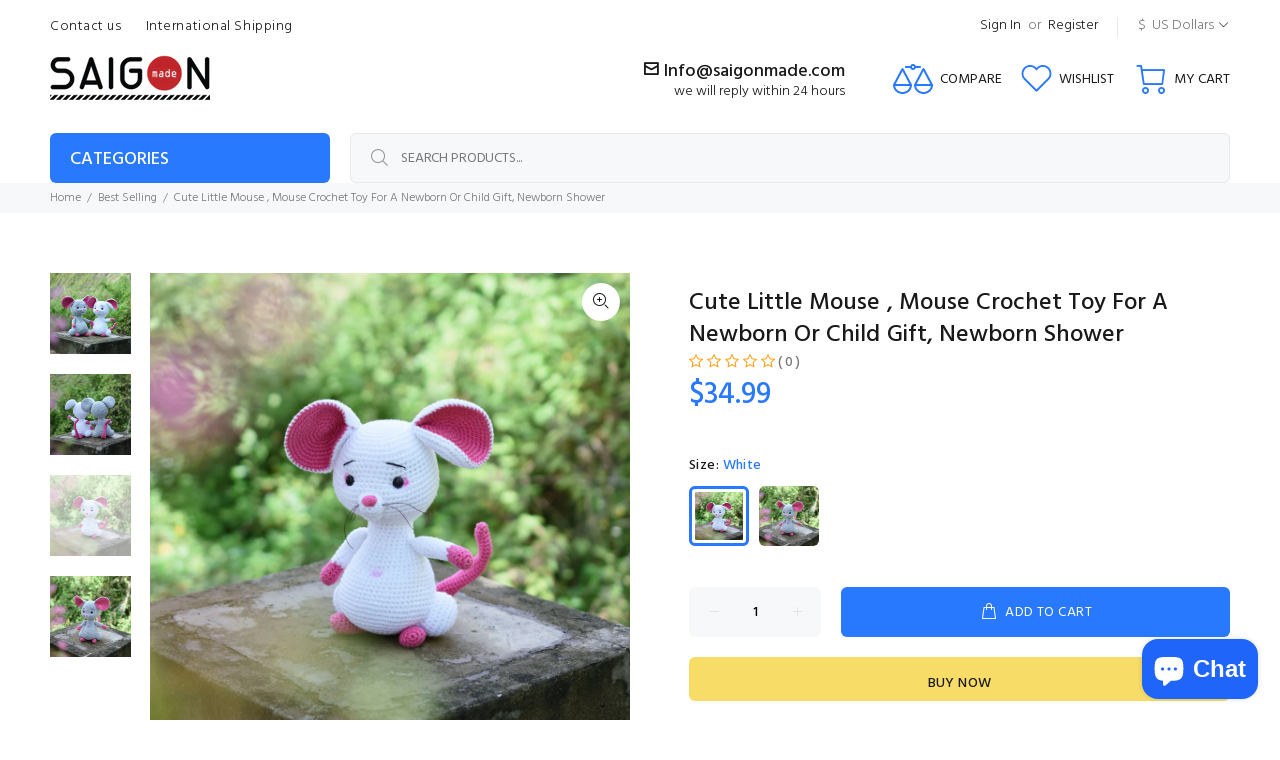

--- FILE ---
content_type: text/html; charset=utf-8
request_url: https://saigonmade.com/collections/best-selling/products/cute-little-mouse-mouse-crochet-toy-for-a-newborn-or-child-gift-newborn-shower
body_size: 60356
content:
<!doctype html>
<!--[if IE 9]> <html class="ie9 no-js" lang="en"> <![endif]-->
<!--[if (gt IE 9)|!(IE)]><!--> <html class="no-js" lang="en"> <!--<![endif]-->
<head>




   <meta name="description" content="Material: Yarn Art Jeans from TurkeyWeight : 156g23cm Height x 19cm Width x 9cm Depth High Quality , Soft and Safety for kid.Stuffed cotton wool is made of soft cotton wool, not ruffled when baby ...">






  <title>Cute Little Mouse , Mouse Crochet Toy For A Newborn Or Child Gift, New</title>



<!-- "snippets/booster-seo.liquid" was not rendered, the associated app was uninstalled -->
  <!-- Basic page needs ================================================== -->
  <meta charset="utf-8">
  <!--[if IE]><meta http-equiv="X-UA-Compatible" content="IE=edge,chrome=1"><![endif]-->
  <meta name="viewport" content="width=device-width,initial-scale=1">
  <meta name="theme-color" content="#2879fe">
  <meta name="keywords" content="Shopify Template" />
  <meta name="author" content="p-themes">
  
  
  <meta name="google-site-verification" content="2_PYDH4qePVGAKOHU8Qud3d1vpXJSmm3czlz5m6hDxU" />
  
  
  <link rel="canonical" href="https://saigonmade.com/products/cute-little-mouse-mouse-crochet-toy-for-a-newborn-or-child-gift-newborn-shower"><link rel="shortcut icon" href="//saigonmade.com/cdn/shop/files/favicon_32x32.png?v=1613786476" type="image/png"><!-- Title and description ================================================== -->
<!-- Social meta ================================================== --><!-- /snippets/social-meta-tags.liquid -->
<meta property="og:site_name" content="Saigonmade">
<meta property="og:url" content="https://saigonmade.com/products/cute-little-mouse-mouse-crochet-toy-for-a-newborn-or-child-gift-newborn-shower">
<meta property="og:title" content="Cute Little Mouse , Mouse Crochet Toy For A Newborn Or Child Gift, Newborn Shower">
<meta property="og:type" content="product">
<meta property="og:description" content="Material: Yarn Art Jeans from TurkeyWeight : 156g23cm Height x 19cm Width x 9cm Depth High Quality , Soft and Safety for kid.Stuffed cotton wool is made of soft cotton wool, not ruffled when baby plays long, easy to wash, dry. The product is very safe with babies and infants.Products such as a close friend of the child"><meta property="og:price:amount" content="34.99">
  <meta property="og:price:currency" content="USD"><meta property="og:image" content="http://saigonmade.com/cdn/shop/products/DSC_0098_1200x1200.jpg?v=1590929195"><meta property="og:image" content="http://saigonmade.com/cdn/shop/products/DSC_0110_1200x1200.jpg?v=1590929199"><meta property="og:image" content="http://saigonmade.com/cdn/shop/products/DSC_0105_e5c944b6-cd03-4f3f-93aa-b194e8bd9ac3_1200x1200.jpg?v=1590929199">
<meta property="og:image:secure_url" content="https://saigonmade.com/cdn/shop/products/DSC_0098_1200x1200.jpg?v=1590929195"><meta property="og:image:secure_url" content="https://saigonmade.com/cdn/shop/products/DSC_0110_1200x1200.jpg?v=1590929199"><meta property="og:image:secure_url" content="https://saigonmade.com/cdn/shop/products/DSC_0105_e5c944b6-cd03-4f3f-93aa-b194e8bd9ac3_1200x1200.jpg?v=1590929199">
<meta name="twitter:card" content="summary_large_image">
<meta name="twitter:title" content="Cute Little Mouse , Mouse Crochet Toy For A Newborn Or Child Gift, Newborn Shower">
<meta name="twitter:description" content="Material: Yarn Art Jeans from TurkeyWeight : 156g23cm Height x 19cm Width x 9cm Depth High Quality , Soft and Safety for kid.Stuffed cotton wool is made of soft cotton wool, not ruffled when baby plays long, easy to wash, dry. The product is very safe with babies and infants.Products such as a close friend of the child">
<!-- Helpers ================================================== -->

  <!-- CSS ================================================== --><link href="https://fonts.googleapis.com/css?family=Hind:100,200,300,400,500,600,700,800,900" rel="stylesheet">
<link href="//saigonmade.com/cdn/shop/t/5/assets/theme.css?v=178097642899700499871739456854" rel="stylesheet" type="text/css" media="all" />


<script src="//saigonmade.com/cdn/shop/t/5/assets/jquery.min.js?v=146653844047132007351575906644"></script>
  
  <!-- Header hook for plugins ================================================== -->
  <script>window.performance && window.performance.mark && window.performance.mark('shopify.content_for_header.start');</script><meta name="google-site-verification" content="Xg7UKCDLjJVmvokA2bsMaCa5xs3dcey3cGYu7wGwa0M">
<meta id="shopify-digital-wallet" name="shopify-digital-wallet" content="/26138214486/digital_wallets/dialog">
<meta name="shopify-checkout-api-token" content="595b78a75bbe208ee711e0d889005729">
<meta id="in-context-paypal-metadata" data-shop-id="26138214486" data-venmo-supported="false" data-environment="production" data-locale="en_US" data-paypal-v4="true" data-currency="USD">
<link rel="alternate" hreflang="x-default" href="https://saigonmade.com/products/cute-little-mouse-mouse-crochet-toy-for-a-newborn-or-child-gift-newborn-shower">
<link rel="alternate" hreflang="en" href="https://saigonmade.com/products/cute-little-mouse-mouse-crochet-toy-for-a-newborn-or-child-gift-newborn-shower">
<link rel="alternate" hreflang="en-CA" href="https://saigonmade.com/en-ca/products/cute-little-mouse-mouse-crochet-toy-for-a-newborn-or-child-gift-newborn-shower">
<link rel="alternate" type="application/json+oembed" href="https://saigonmade.com/products/cute-little-mouse-mouse-crochet-toy-for-a-newborn-or-child-gift-newborn-shower.oembed">
<script async="async" src="/checkouts/internal/preloads.js?locale=en-US"></script>
<script id="shopify-features" type="application/json">{"accessToken":"595b78a75bbe208ee711e0d889005729","betas":["rich-media-storefront-analytics"],"domain":"saigonmade.com","predictiveSearch":true,"shopId":26138214486,"locale":"en"}</script>
<script>var Shopify = Shopify || {};
Shopify.shop = "saigonmade.myshopify.com";
Shopify.locale = "en";
Shopify.currency = {"active":"USD","rate":"1.0"};
Shopify.country = "US";
Shopify.theme = {"name":"Install-me-wokiee-v-1-6-1","id":80447242326,"schema_name":"Wokiee","schema_version":"1.6.0","theme_store_id":null,"role":"main"};
Shopify.theme.handle = "null";
Shopify.theme.style = {"id":null,"handle":null};
Shopify.cdnHost = "saigonmade.com/cdn";
Shopify.routes = Shopify.routes || {};
Shopify.routes.root = "/";</script>
<script type="module">!function(o){(o.Shopify=o.Shopify||{}).modules=!0}(window);</script>
<script>!function(o){function n(){var o=[];function n(){o.push(Array.prototype.slice.apply(arguments))}return n.q=o,n}var t=o.Shopify=o.Shopify||{};t.loadFeatures=n(),t.autoloadFeatures=n()}(window);</script>
<script id="shop-js-analytics" type="application/json">{"pageType":"product"}</script>
<script defer="defer" async type="module" src="//saigonmade.com/cdn/shopifycloud/shop-js/modules/v2/client.init-shop-cart-sync_C5BV16lS.en.esm.js"></script>
<script defer="defer" async type="module" src="//saigonmade.com/cdn/shopifycloud/shop-js/modules/v2/chunk.common_CygWptCX.esm.js"></script>
<script type="module">
  await import("//saigonmade.com/cdn/shopifycloud/shop-js/modules/v2/client.init-shop-cart-sync_C5BV16lS.en.esm.js");
await import("//saigonmade.com/cdn/shopifycloud/shop-js/modules/v2/chunk.common_CygWptCX.esm.js");

  window.Shopify.SignInWithShop?.initShopCartSync?.({"fedCMEnabled":true,"windoidEnabled":true});

</script>
<script>(function() {
  var isLoaded = false;
  function asyncLoad() {
    if (isLoaded) return;
    isLoaded = true;
    var urls = ["https:\/\/cdn.shopify.com\/s\/files\/1\/0261\/3821\/4486\/t\/5\/assets\/pop_26138214486.js?v=1675299218\u0026shop=saigonmade.myshopify.com"];
    for (var i = 0; i < urls.length; i++) {
      var s = document.createElement('script');
      s.type = 'text/javascript';
      s.async = true;
      s.src = urls[i];
      var x = document.getElementsByTagName('script')[0];
      x.parentNode.insertBefore(s, x);
    }
  };
  if(window.attachEvent) {
    window.attachEvent('onload', asyncLoad);
  } else {
    window.addEventListener('load', asyncLoad, false);
  }
})();</script>
<script id="__st">var __st={"a":26138214486,"offset":-25200,"reqid":"885960cf-6e03-4486-bb93-c010ea6d99a5-1768790449","pageurl":"saigonmade.com\/collections\/best-selling\/products\/cute-little-mouse-mouse-crochet-toy-for-a-newborn-or-child-gift-newborn-shower","u":"a7760ff30686","p":"product","rtyp":"product","rid":4737829830742};</script>
<script>window.ShopifyPaypalV4VisibilityTracking = true;</script>
<script id="captcha-bootstrap">!function(){'use strict';const t='contact',e='account',n='new_comment',o=[[t,t],['blogs',n],['comments',n],[t,'customer']],c=[[e,'customer_login'],[e,'guest_login'],[e,'recover_customer_password'],[e,'create_customer']],r=t=>t.map((([t,e])=>`form[action*='/${t}']:not([data-nocaptcha='true']) input[name='form_type'][value='${e}']`)).join(','),a=t=>()=>t?[...document.querySelectorAll(t)].map((t=>t.form)):[];function s(){const t=[...o],e=r(t);return a(e)}const i='password',u='form_key',d=['recaptcha-v3-token','g-recaptcha-response','h-captcha-response',i],f=()=>{try{return window.sessionStorage}catch{return}},m='__shopify_v',_=t=>t.elements[u];function p(t,e,n=!1){try{const o=window.sessionStorage,c=JSON.parse(o.getItem(e)),{data:r}=function(t){const{data:e,action:n}=t;return t[m]||n?{data:e,action:n}:{data:t,action:n}}(c);for(const[e,n]of Object.entries(r))t.elements[e]&&(t.elements[e].value=n);n&&o.removeItem(e)}catch(o){console.error('form repopulation failed',{error:o})}}const l='form_type',E='cptcha';function T(t){t.dataset[E]=!0}const w=window,h=w.document,L='Shopify',v='ce_forms',y='captcha';let A=!1;((t,e)=>{const n=(g='f06e6c50-85a8-45c8-87d0-21a2b65856fe',I='https://cdn.shopify.com/shopifycloud/storefront-forms-hcaptcha/ce_storefront_forms_captcha_hcaptcha.v1.5.2.iife.js',D={infoText:'Protected by hCaptcha',privacyText:'Privacy',termsText:'Terms'},(t,e,n)=>{const o=w[L][v],c=o.bindForm;if(c)return c(t,g,e,D).then(n);var r;o.q.push([[t,g,e,D],n]),r=I,A||(h.body.append(Object.assign(h.createElement('script'),{id:'captcha-provider',async:!0,src:r})),A=!0)});var g,I,D;w[L]=w[L]||{},w[L][v]=w[L][v]||{},w[L][v].q=[],w[L][y]=w[L][y]||{},w[L][y].protect=function(t,e){n(t,void 0,e),T(t)},Object.freeze(w[L][y]),function(t,e,n,w,h,L){const[v,y,A,g]=function(t,e,n){const i=e?o:[],u=t?c:[],d=[...i,...u],f=r(d),m=r(i),_=r(d.filter((([t,e])=>n.includes(e))));return[a(f),a(m),a(_),s()]}(w,h,L),I=t=>{const e=t.target;return e instanceof HTMLFormElement?e:e&&e.form},D=t=>v().includes(t);t.addEventListener('submit',(t=>{const e=I(t);if(!e)return;const n=D(e)&&!e.dataset.hcaptchaBound&&!e.dataset.recaptchaBound,o=_(e),c=g().includes(e)&&(!o||!o.value);(n||c)&&t.preventDefault(),c&&!n&&(function(t){try{if(!f())return;!function(t){const e=f();if(!e)return;const n=_(t);if(!n)return;const o=n.value;o&&e.removeItem(o)}(t);const e=Array.from(Array(32),(()=>Math.random().toString(36)[2])).join('');!function(t,e){_(t)||t.append(Object.assign(document.createElement('input'),{type:'hidden',name:u})),t.elements[u].value=e}(t,e),function(t,e){const n=f();if(!n)return;const o=[...t.querySelectorAll(`input[type='${i}']`)].map((({name:t})=>t)),c=[...d,...o],r={};for(const[a,s]of new FormData(t).entries())c.includes(a)||(r[a]=s);n.setItem(e,JSON.stringify({[m]:1,action:t.action,data:r}))}(t,e)}catch(e){console.error('failed to persist form',e)}}(e),e.submit())}));const S=(t,e)=>{t&&!t.dataset[E]&&(n(t,e.some((e=>e===t))),T(t))};for(const o of['focusin','change'])t.addEventListener(o,(t=>{const e=I(t);D(e)&&S(e,y())}));const B=e.get('form_key'),M=e.get(l),P=B&&M;t.addEventListener('DOMContentLoaded',(()=>{const t=y();if(P)for(const e of t)e.elements[l].value===M&&p(e,B);[...new Set([...A(),...v().filter((t=>'true'===t.dataset.shopifyCaptcha))])].forEach((e=>S(e,t)))}))}(h,new URLSearchParams(w.location.search),n,t,e,['guest_login'])})(!0,!0)}();</script>
<script integrity="sha256-4kQ18oKyAcykRKYeNunJcIwy7WH5gtpwJnB7kiuLZ1E=" data-source-attribution="shopify.loadfeatures" defer="defer" src="//saigonmade.com/cdn/shopifycloud/storefront/assets/storefront/load_feature-a0a9edcb.js" crossorigin="anonymous"></script>
<script data-source-attribution="shopify.dynamic_checkout.dynamic.init">var Shopify=Shopify||{};Shopify.PaymentButton=Shopify.PaymentButton||{isStorefrontPortableWallets:!0,init:function(){window.Shopify.PaymentButton.init=function(){};var t=document.createElement("script");t.src="https://saigonmade.com/cdn/shopifycloud/portable-wallets/latest/portable-wallets.en.js",t.type="module",document.head.appendChild(t)}};
</script>
<script data-source-attribution="shopify.dynamic_checkout.buyer_consent">
  function portableWalletsHideBuyerConsent(e){var t=document.getElementById("shopify-buyer-consent"),n=document.getElementById("shopify-subscription-policy-button");t&&n&&(t.classList.add("hidden"),t.setAttribute("aria-hidden","true"),n.removeEventListener("click",e))}function portableWalletsShowBuyerConsent(e){var t=document.getElementById("shopify-buyer-consent"),n=document.getElementById("shopify-subscription-policy-button");t&&n&&(t.classList.remove("hidden"),t.removeAttribute("aria-hidden"),n.addEventListener("click",e))}window.Shopify?.PaymentButton&&(window.Shopify.PaymentButton.hideBuyerConsent=portableWalletsHideBuyerConsent,window.Shopify.PaymentButton.showBuyerConsent=portableWalletsShowBuyerConsent);
</script>
<script>
  function portableWalletsCleanup(e){e&&e.src&&console.error("Failed to load portable wallets script "+e.src);var t=document.querySelectorAll("shopify-accelerated-checkout .shopify-payment-button__skeleton, shopify-accelerated-checkout-cart .wallet-cart-button__skeleton"),e=document.getElementById("shopify-buyer-consent");for(let e=0;e<t.length;e++)t[e].remove();e&&e.remove()}function portableWalletsNotLoadedAsModule(e){e instanceof ErrorEvent&&"string"==typeof e.message&&e.message.includes("import.meta")&&"string"==typeof e.filename&&e.filename.includes("portable-wallets")&&(window.removeEventListener("error",portableWalletsNotLoadedAsModule),window.Shopify.PaymentButton.failedToLoad=e,"loading"===document.readyState?document.addEventListener("DOMContentLoaded",window.Shopify.PaymentButton.init):window.Shopify.PaymentButton.init())}window.addEventListener("error",portableWalletsNotLoadedAsModule);
</script>

<script type="module" src="https://saigonmade.com/cdn/shopifycloud/portable-wallets/latest/portable-wallets.en.js" onError="portableWalletsCleanup(this)" crossorigin="anonymous"></script>
<script nomodule>
  document.addEventListener("DOMContentLoaded", portableWalletsCleanup);
</script>

<link id="shopify-accelerated-checkout-styles" rel="stylesheet" media="screen" href="https://saigonmade.com/cdn/shopifycloud/portable-wallets/latest/accelerated-checkout-backwards-compat.css" crossorigin="anonymous">
<style id="shopify-accelerated-checkout-cart">
        #shopify-buyer-consent {
  margin-top: 1em;
  display: inline-block;
  width: 100%;
}

#shopify-buyer-consent.hidden {
  display: none;
}

#shopify-subscription-policy-button {
  background: none;
  border: none;
  padding: 0;
  text-decoration: underline;
  font-size: inherit;
  cursor: pointer;
}

#shopify-subscription-policy-button::before {
  box-shadow: none;
}

      </style>
<link rel="stylesheet" media="screen" href="//saigonmade.com/cdn/shop/t/5/compiled_assets/styles.css?2052">
<script id="sections-script" data-sections="promo-fixed" defer="defer" src="//saigonmade.com/cdn/shop/t/5/compiled_assets/scripts.js?2052"></script>
<script>window.performance && window.performance.mark && window.performance.mark('shopify.content_for_header.end');</script>
  <!-- /Header hook for plugins ================================================== --><!-- CUSTOM CSS ============================= -->
  <link href="//saigonmade.com/cdn/shop/t/5/assets/custom.css?v=136501165904434439731714737754" rel="stylesheet" type="text/css" media="all" />
 	
  

  <link href="//saigonmade.com/cdn/shop/t/5/assets/custom-css-shopify.css?v=111603181540343972631581155137" rel="stylesheet" type="text/css" media="all" />
  
  
  <!-- Facebook Pixel Code -->
<script>
  !function(f,b,e,v,n,t,s)
  {if(f.fbq)return;n=f.fbq=function(){n.callMethod?
  n.callMethod.apply(n,arguments):n.queue.push(arguments)};
  if(!f._fbq)f._fbq=n;n.push=n;n.loaded=!0;n.version='2.0';
  n.queue=[];t=b.createElement(e);t.async=!0;
  t.src=v;s=b.getElementsByTagName(e)[0];
  s.parentNode.insertBefore(t,s)}(window, document,'script',
  'https://connect.facebook.net/en_US/fbevents.js');
  fbq('init', '278065506502406');
  fbq('track', 'PageView');
</script>
<noscript><img height="1" width="1" style="display:none"
  src="https://www.facebook.com/tr?id=278065506502406&ev=PageView&noscript=1"
/></noscript>
<!-- End Facebook Pixel Code -->


<!-- Google tag (gtag.js) -->
<script async src="https://www.googletagmanager.com/gtag/js?id=G-92DF6PBXRB"></script>
<script>
  window.dataLayer = window.dataLayer || [];
  function gtag(){dataLayer.push(arguments);}
  gtag('js', new Date());

  gtag('config', 'G-92DF6PBXRB');
</script> 
  
  
  
<!-- Start of Judge.me Core -->
<link rel="dns-prefetch" href="https://cdn.judge.me/">
<script data-cfasync='false' class='jdgm-settings-script'>window.jdgmSettings={"pagination":5,"disable_web_reviews":false,"badge_no_review_text":"(0)","badge_n_reviews_text":" ({{ n }})","badge_star_color":"#fbcd0a","hide_badge_preview_if_no_reviews":false,"badge_hide_text":false,"enforce_center_preview_badge":false,"widget_title":"Customer Reviews","widget_open_form_text":"Write a review","widget_close_form_text":"Cancel review","widget_refresh_page_text":"Refresh page","widget_summary_text":"Based on {{ number_of_reviews }} review/reviews","widget_no_review_text":"Be the first to write a review","widget_name_field_text":"Display name","widget_verified_name_field_text":"Verified Name (public)","widget_name_placeholder_text":"Display name","widget_required_field_error_text":"This field is required.","widget_email_field_text":"Email address","widget_verified_email_field_text":"Verified Email (private, can not be edited)","widget_email_placeholder_text":"Your email address","widget_email_field_error_text":"Please enter a valid email address.","widget_rating_field_text":"Rating","widget_review_title_field_text":"Review Title","widget_review_title_placeholder_text":"Give your review a title","widget_review_body_field_text":"Review content","widget_review_body_placeholder_text":"Start writing here...","widget_pictures_field_text":"Picture/Video (optional)","widget_submit_review_text":"Submit Review","widget_submit_verified_review_text":"Submit Verified Review","widget_submit_success_msg_with_auto_publish":"Thank you! Please refresh the page in a few moments to see your review. You can remove or edit your review by logging into \u003ca href='https://judge.me/login' target='_blank' rel='nofollow noopener'\u003eJudge.me\u003c/a\u003e","widget_submit_success_msg_no_auto_publish":"Thank you! Your review will be published as soon as it is approved by the shop admin. You can remove or edit your review by logging into \u003ca href='https://judge.me/login' target='_blank' rel='nofollow noopener'\u003eJudge.me\u003c/a\u003e","widget_show_default_reviews_out_of_total_text":"Showing {{ n_reviews_shown }} out of {{ n_reviews }} reviews.","widget_show_all_link_text":"Show all","widget_show_less_link_text":"Show less","widget_author_said_text":"{{ reviewer_name }} said:","widget_days_text":"{{ n }} days ago","widget_weeks_text":"{{ n }} week/weeks ago","widget_months_text":"{{ n }} month/months ago","widget_years_text":"{{ n }} year/years ago","widget_yesterday_text":"Yesterday","widget_today_text":"Today","widget_replied_text":"\u003e\u003e {{ shop_name }} replied:","widget_read_more_text":"Read more","widget_reviewer_name_as_initial":"","widget_rating_filter_color":"#fbcd0a","widget_rating_filter_see_all_text":"See all reviews","widget_sorting_most_recent_text":"Most Recent","widget_sorting_highest_rating_text":"Highest Rating","widget_sorting_lowest_rating_text":"Lowest Rating","widget_sorting_with_pictures_text":"Only Pictures","widget_sorting_most_helpful_text":"Most Helpful","widget_open_question_form_text":"Ask a question","widget_reviews_subtab_text":"Reviews","widget_questions_subtab_text":"Questions","widget_question_label_text":"Question","widget_answer_label_text":"Answer","widget_question_placeholder_text":"Write your question here","widget_submit_question_text":"Submit Question","widget_question_submit_success_text":"Thank you for your question! We will notify you once it gets answered.","widget_star_color":"#ffa41c","verified_badge_text":"Verified","verified_badge_bg_color":"","verified_badge_text_color":"","verified_badge_placement":"left-of-reviewer-name","widget_review_max_height":"","widget_hide_border":false,"widget_social_share":false,"widget_thumb":false,"widget_review_location_show":false,"widget_location_format":"","all_reviews_include_out_of_store_products":true,"all_reviews_out_of_store_text":"(out of store)","all_reviews_pagination":100,"all_reviews_product_name_prefix_text":"about","enable_review_pictures":true,"enable_question_anwser":false,"widget_theme":"default","review_date_format":"mm/dd/yyyy","default_sort_method":"most-recent","widget_product_reviews_subtab_text":"Product Reviews","widget_shop_reviews_subtab_text":"Shop Reviews","widget_other_products_reviews_text":"Reviews for other products","widget_store_reviews_subtab_text":"Store reviews","widget_no_store_reviews_text":"This store hasn't received any reviews yet","widget_web_restriction_product_reviews_text":"This product hasn't received any reviews yet","widget_no_items_text":"No items found","widget_show_more_text":"Show more","widget_write_a_store_review_text":"Write a Store Review","widget_other_languages_heading":"Reviews in Other Languages","widget_translate_review_text":"Translate review to {{ language }}","widget_translating_review_text":"Translating...","widget_show_original_translation_text":"Show original ({{ language }})","widget_translate_review_failed_text":"Review couldn't be translated.","widget_translate_review_retry_text":"Retry","widget_translate_review_try_again_later_text":"Try again later","show_product_url_for_grouped_product":false,"widget_sorting_pictures_first_text":"Pictures First","show_pictures_on_all_rev_page_mobile":false,"show_pictures_on_all_rev_page_desktop":false,"floating_tab_hide_mobile_install_preference":false,"floating_tab_button_name":"★ Reviews","floating_tab_title":"Let customers speak for us","floating_tab_button_color":"","floating_tab_button_background_color":"","floating_tab_url":"","floating_tab_url_enabled":false,"floating_tab_tab_style":"text","all_reviews_text_badge_text":"Customers rate us {{ shop.metafields.judgeme.all_reviews_rating | round: 1 }}/5 based on {{ shop.metafields.judgeme.all_reviews_count }} reviews.","all_reviews_text_badge_text_branded_style":"{{ shop.metafields.judgeme.all_reviews_rating | round: 1 }} out of 5 stars based on {{ shop.metafields.judgeme.all_reviews_count }} reviews","is_all_reviews_text_badge_a_link":false,"show_stars_for_all_reviews_text_badge":false,"all_reviews_text_badge_url":"","all_reviews_text_style":"text","all_reviews_text_color_style":"judgeme_brand_color","all_reviews_text_color":"#108474","all_reviews_text_show_jm_brand":true,"featured_carousel_show_header":true,"featured_carousel_title":"Reviews","testimonials_carousel_title":"Customers are saying","videos_carousel_title":"Real customer stories","cards_carousel_title":"Customers are saying","featured_carousel_count_text":"from {{ n }} reviews","featured_carousel_add_link_to_all_reviews_page":false,"featured_carousel_url":"","featured_carousel_show_images":true,"featured_carousel_autoslide_interval":5,"featured_carousel_arrows_on_the_sides":false,"featured_carousel_height":140,"featured_carousel_width":50,"featured_carousel_image_size":0,"featured_carousel_image_height":250,"featured_carousel_arrow_color":"#eeeeee","verified_count_badge_style":"vintage","verified_count_badge_orientation":"horizontal","verified_count_badge_color_style":"judgeme_brand_color","verified_count_badge_color":"#108474","is_verified_count_badge_a_link":false,"verified_count_badge_url":"","verified_count_badge_show_jm_brand":true,"widget_rating_preset_default":5,"widget_first_sub_tab":"product-reviews","widget_show_histogram":true,"widget_histogram_use_custom_color":false,"widget_pagination_use_custom_color":false,"widget_star_use_custom_color":true,"widget_verified_badge_use_custom_color":false,"widget_write_review_use_custom_color":false,"picture_reminder_submit_button":"Upload Pictures","enable_review_videos":false,"mute_video_by_default":false,"widget_sorting_videos_first_text":"Videos First","widget_review_pending_text":"Pending","featured_carousel_items_for_large_screen":5,"social_share_options_order":"Facebook,Twitter","remove_microdata_snippet":false,"disable_json_ld":false,"enable_json_ld_products":false,"preview_badge_show_question_text":false,"preview_badge_no_question_text":"No questions","preview_badge_n_question_text":"{{ number_of_questions }} question/questions","qa_badge_show_icon":false,"qa_badge_position":"same-row","remove_judgeme_branding":false,"widget_add_search_bar":false,"widget_search_bar_placeholder":"Search","widget_sorting_verified_only_text":"Verified only","featured_carousel_theme":"vertical","featured_carousel_show_rating":true,"featured_carousel_show_title":false,"featured_carousel_show_body":true,"featured_carousel_show_date":false,"featured_carousel_show_reviewer":true,"featured_carousel_show_product":false,"featured_carousel_header_background_color":"#ffffff","featured_carousel_header_text_color":"#000000","featured_carousel_name_product_separator":"reviewed","featured_carousel_full_star_background":"#108474","featured_carousel_empty_star_background":"#dadada","featured_carousel_vertical_theme_background":"#f9fafb","featured_carousel_verified_badge_enable":false,"featured_carousel_verified_badge_color":"#108474","featured_carousel_border_style":"round","featured_carousel_review_line_length_limit":3,"featured_carousel_more_reviews_button_text":"Read more reviews","featured_carousel_view_product_button_text":"View product","all_reviews_page_load_reviews_on":"scroll","all_reviews_page_load_more_text":"Load More Reviews","disable_fb_tab_reviews":false,"enable_ajax_cdn_cache":false,"widget_advanced_speed_features":5,"widget_public_name_text":"displayed publicly like","default_reviewer_name":"John Smith","default_reviewer_name_has_non_latin":true,"widget_reviewer_anonymous":"Anonymous","medals_widget_title":"Judge.me Review Medals","medals_widget_background_color":"#f9fafb","medals_widget_position":"footer_all_pages","medals_widget_border_color":"#f9fafb","medals_widget_verified_text_position":"left","medals_widget_use_monochromatic_version":false,"medals_widget_elements_color":"#108474","show_reviewer_avatar":true,"widget_invalid_yt_video_url_error_text":"Not a YouTube video URL","widget_max_length_field_error_text":"Please enter no more than {0} characters.","widget_show_country_flag":false,"widget_show_collected_via_shop_app":true,"widget_verified_by_shop_badge_style":"light","widget_verified_by_shop_text":"Verified by Shop","widget_show_photo_gallery":true,"widget_load_with_code_splitting":true,"widget_ugc_install_preference":false,"widget_ugc_title":"Made by us, Shared by you","widget_ugc_subtitle":"Tag us to see your picture featured in our page","widget_ugc_arrows_color":"#ffffff","widget_ugc_primary_button_text":"Buy Now","widget_ugc_primary_button_background_color":"#108474","widget_ugc_primary_button_text_color":"#ffffff","widget_ugc_primary_button_border_width":"0","widget_ugc_primary_button_border_style":"none","widget_ugc_primary_button_border_color":"#108474","widget_ugc_primary_button_border_radius":"25","widget_ugc_secondary_button_text":"Load More","widget_ugc_secondary_button_background_color":"#ffffff","widget_ugc_secondary_button_text_color":"#108474","widget_ugc_secondary_button_border_width":"2","widget_ugc_secondary_button_border_style":"solid","widget_ugc_secondary_button_border_color":"#108474","widget_ugc_secondary_button_border_radius":"25","widget_ugc_reviews_button_text":"View Reviews","widget_ugc_reviews_button_background_color":"#ffffff","widget_ugc_reviews_button_text_color":"#108474","widget_ugc_reviews_button_border_width":"2","widget_ugc_reviews_button_border_style":"solid","widget_ugc_reviews_button_border_color":"#108474","widget_ugc_reviews_button_border_radius":"25","widget_ugc_reviews_button_link_to":"judgeme-reviews-page","widget_ugc_show_post_date":true,"widget_ugc_max_width":"800","widget_rating_metafield_value_type":true,"widget_primary_color":"#108474","widget_enable_secondary_color":false,"widget_secondary_color":"#edf5f5","widget_summary_average_rating_text":"{{ average_rating }} out of 5","widget_media_grid_title":"Customer photos \u0026 videos","widget_media_grid_see_more_text":"See more","widget_round_style":false,"widget_show_product_medals":true,"widget_verified_by_judgeme_text":"Verified by Judge.me","widget_show_store_medals":true,"widget_verified_by_judgeme_text_in_store_medals":"Verified by Judge.me","widget_media_field_exceed_quantity_message":"Sorry, we can only accept {{ max_media }} for one review.","widget_media_field_exceed_limit_message":"{{ file_name }} is too large, please select a {{ media_type }} less than {{ size_limit }}MB.","widget_review_submitted_text":"Review Submitted!","widget_question_submitted_text":"Question Submitted!","widget_close_form_text_question":"Cancel","widget_write_your_answer_here_text":"Write your answer here","widget_enabled_branded_link":true,"widget_show_collected_by_judgeme":false,"widget_reviewer_name_color":"","widget_write_review_text_color":"","widget_write_review_bg_color":"","widget_collected_by_judgeme_text":"collected by Judge.me","widget_pagination_type":"standard","widget_load_more_text":"Load More","widget_load_more_color":"#108474","widget_full_review_text":"Full Review","widget_read_more_reviews_text":"Read More Reviews","widget_read_questions_text":"Read Questions","widget_questions_and_answers_text":"Questions \u0026 Answers","widget_verified_by_text":"Verified by","widget_verified_text":"Verified","widget_number_of_reviews_text":"{{ number_of_reviews }} reviews","widget_back_button_text":"Back","widget_next_button_text":"Next","widget_custom_forms_filter_button":"Filters","custom_forms_style":"vertical","widget_show_review_information":false,"how_reviews_are_collected":"How reviews are collected?","widget_show_review_keywords":false,"widget_gdpr_statement":"How we use your data: We'll only contact you about the review you left, and only if necessary. By submitting your review, you agree to Judge.me's \u003ca href='https://judge.me/terms' target='_blank' rel='nofollow noopener'\u003eterms\u003c/a\u003e, \u003ca href='https://judge.me/privacy' target='_blank' rel='nofollow noopener'\u003eprivacy\u003c/a\u003e and \u003ca href='https://judge.me/content-policy' target='_blank' rel='nofollow noopener'\u003econtent\u003c/a\u003e policies.","widget_multilingual_sorting_enabled":false,"widget_translate_review_content_enabled":false,"widget_translate_review_content_method":"manual","popup_widget_review_selection":"automatically_with_pictures","popup_widget_round_border_style":true,"popup_widget_show_title":true,"popup_widget_show_body":true,"popup_widget_show_reviewer":false,"popup_widget_show_product":true,"popup_widget_show_pictures":true,"popup_widget_use_review_picture":true,"popup_widget_show_on_home_page":true,"popup_widget_show_on_product_page":true,"popup_widget_show_on_collection_page":true,"popup_widget_show_on_cart_page":true,"popup_widget_position":"bottom_left","popup_widget_first_review_delay":5,"popup_widget_duration":5,"popup_widget_interval":5,"popup_widget_review_count":5,"popup_widget_hide_on_mobile":true,"review_snippet_widget_round_border_style":true,"review_snippet_widget_card_color":"#FFFFFF","review_snippet_widget_slider_arrows_background_color":"#FFFFFF","review_snippet_widget_slider_arrows_color":"#000000","review_snippet_widget_star_color":"#108474","show_product_variant":false,"all_reviews_product_variant_label_text":"Variant: ","widget_show_verified_branding":false,"widget_ai_summary_title":"Customers say","widget_ai_summary_disclaimer":"AI-powered review summary based on recent customer reviews","widget_show_ai_summary":false,"widget_show_ai_summary_bg":false,"widget_show_review_title_input":true,"redirect_reviewers_invited_via_email":"review_widget","request_store_review_after_product_review":false,"request_review_other_products_in_order":false,"review_form_color_scheme":"default","review_form_corner_style":"square","review_form_star_color":{},"review_form_text_color":"#333333","review_form_background_color":"#ffffff","review_form_field_background_color":"#fafafa","review_form_button_color":{},"review_form_button_text_color":"#ffffff","review_form_modal_overlay_color":"#000000","review_content_screen_title_text":"How would you rate this product?","review_content_introduction_text":"We would love it if you would share a bit about your experience.","store_review_form_title_text":"How would you rate this store?","store_review_form_introduction_text":"We would love it if you would share a bit about your experience.","show_review_guidance_text":true,"one_star_review_guidance_text":"Poor","five_star_review_guidance_text":"Great","customer_information_screen_title_text":"About you","customer_information_introduction_text":"Please tell us more about you.","custom_questions_screen_title_text":"Your experience in more detail","custom_questions_introduction_text":"Here are a few questions to help us understand more about your experience.","review_submitted_screen_title_text":"Thanks for your review!","review_submitted_screen_thank_you_text":"We are processing it and it will appear on the store soon.","review_submitted_screen_email_verification_text":"Please confirm your email by clicking the link we just sent you. This helps us keep reviews authentic.","review_submitted_request_store_review_text":"Would you like to share your experience of shopping with us?","review_submitted_review_other_products_text":"Would you like to review these products?","store_review_screen_title_text":"Would you like to share your experience of shopping with us?","store_review_introduction_text":"We value your feedback and use it to improve. Please share any thoughts or suggestions you have.","reviewer_media_screen_title_picture_text":"Share a picture","reviewer_media_introduction_picture_text":"Upload a photo to support your review.","reviewer_media_screen_title_video_text":"Share a video","reviewer_media_introduction_video_text":"Upload a video to support your review.","reviewer_media_screen_title_picture_or_video_text":"Share a picture or video","reviewer_media_introduction_picture_or_video_text":"Upload a photo or video to support your review.","reviewer_media_youtube_url_text":"Paste your Youtube URL here","advanced_settings_next_step_button_text":"Next","advanced_settings_close_review_button_text":"Close","modal_write_review_flow":false,"write_review_flow_required_text":"Required","write_review_flow_privacy_message_text":"We respect your privacy.","write_review_flow_anonymous_text":"Post review as anonymous","write_review_flow_visibility_text":"This won't be visible to other customers.","write_review_flow_multiple_selection_help_text":"Select as many as you like","write_review_flow_single_selection_help_text":"Select one option","write_review_flow_required_field_error_text":"This field is required","write_review_flow_invalid_email_error_text":"Please enter a valid email address","write_review_flow_max_length_error_text":"Max. {{ max_length }} characters.","write_review_flow_media_upload_text":"\u003cb\u003eClick to upload\u003c/b\u003e or drag and drop","write_review_flow_gdpr_statement":"We'll only contact you about your review if necessary. By submitting your review, you agree to our \u003ca href='https://judge.me/terms' target='_blank' rel='nofollow noopener'\u003eterms and conditions\u003c/a\u003e and \u003ca href='https://judge.me/privacy' target='_blank' rel='nofollow noopener'\u003eprivacy policy\u003c/a\u003e.","rating_only_reviews_enabled":false,"show_negative_reviews_help_screen":false,"new_review_flow_help_screen_rating_threshold":3,"negative_review_resolution_screen_title_text":"Tell us more","negative_review_resolution_text":"Your experience matters to us. If there were issues with your purchase, we're here to help. Feel free to reach out to us, we'd love the opportunity to make things right.","negative_review_resolution_button_text":"Contact us","negative_review_resolution_proceed_with_review_text":"Leave a review","negative_review_resolution_subject":"Issue with purchase from {{ shop_name }}.{{ order_name }}","preview_badge_collection_page_install_status":false,"widget_review_custom_css":"","preview_badge_custom_css":"","preview_badge_stars_count":"5-stars","featured_carousel_custom_css":"","floating_tab_custom_css":"","all_reviews_widget_custom_css":"","medals_widget_custom_css":"","verified_badge_custom_css":"","all_reviews_text_custom_css":"","transparency_badges_collected_via_store_invite":false,"transparency_badges_from_another_provider":false,"transparency_badges_collected_from_store_visitor":false,"transparency_badges_collected_by_verified_review_provider":false,"transparency_badges_earned_reward":false,"transparency_badges_collected_via_store_invite_text":"Review collected via store invitation","transparency_badges_from_another_provider_text":"Review collected from another provider","transparency_badges_collected_from_store_visitor_text":"Review collected from a store visitor","transparency_badges_written_in_google_text":"Review written in Google","transparency_badges_written_in_etsy_text":"Review written in Etsy","transparency_badges_written_in_shop_app_text":"Review written in Shop App","transparency_badges_earned_reward_text":"Review earned a reward for future purchase","product_review_widget_per_page":10,"widget_store_review_label_text":"Review about the store","checkout_comment_extension_title_on_product_page":"Customer Comments","checkout_comment_extension_num_latest_comment_show":5,"checkout_comment_extension_format":"name_and_timestamp","checkout_comment_customer_name":"last_initial","checkout_comment_comment_notification":true,"preview_badge_collection_page_install_preference":true,"preview_badge_home_page_install_preference":true,"preview_badge_product_page_install_preference":true,"review_widget_install_preference":"","review_carousel_install_preference":true,"floating_reviews_tab_install_preference":"none","verified_reviews_count_badge_install_preference":false,"all_reviews_text_install_preference":false,"review_widget_best_location":true,"judgeme_medals_install_preference":false,"review_widget_revamp_enabled":false,"review_widget_qna_enabled":false,"review_widget_header_theme":"minimal","review_widget_widget_title_enabled":true,"review_widget_header_text_size":"medium","review_widget_header_text_weight":"regular","review_widget_average_rating_style":"compact","review_widget_bar_chart_enabled":true,"review_widget_bar_chart_type":"numbers","review_widget_bar_chart_style":"standard","review_widget_expanded_media_gallery_enabled":false,"review_widget_reviews_section_theme":"standard","review_widget_image_style":"thumbnails","review_widget_review_image_ratio":"square","review_widget_stars_size":"medium","review_widget_verified_badge":"standard_text","review_widget_review_title_text_size":"medium","review_widget_review_text_size":"medium","review_widget_review_text_length":"medium","review_widget_number_of_columns_desktop":3,"review_widget_carousel_transition_speed":5,"review_widget_custom_questions_answers_display":"always","review_widget_button_text_color":"#FFFFFF","review_widget_text_color":"#000000","review_widget_lighter_text_color":"#7B7B7B","review_widget_corner_styling":"soft","review_widget_review_word_singular":"review","review_widget_review_word_plural":"reviews","review_widget_voting_label":"Helpful?","review_widget_shop_reply_label":"Reply from {{ shop_name }}:","review_widget_filters_title":"Filters","qna_widget_question_word_singular":"Question","qna_widget_question_word_plural":"Questions","qna_widget_answer_reply_label":"Answer from {{ answerer_name }}:","qna_content_screen_title_text":"Ask a question about this product","qna_widget_question_required_field_error_text":"Please enter your question.","qna_widget_flow_gdpr_statement":"We'll only contact you about your question if necessary. By submitting your question, you agree to our \u003ca href='https://judge.me/terms' target='_blank' rel='nofollow noopener'\u003eterms and conditions\u003c/a\u003e and \u003ca href='https://judge.me/privacy' target='_blank' rel='nofollow noopener'\u003eprivacy policy\u003c/a\u003e.","qna_widget_question_submitted_text":"Thanks for your question!","qna_widget_close_form_text_question":"Close","qna_widget_question_submit_success_text":"We’ll notify you by email when your question is answered.","all_reviews_widget_v2025_enabled":false,"all_reviews_widget_v2025_header_theme":"default","all_reviews_widget_v2025_widget_title_enabled":true,"all_reviews_widget_v2025_header_text_size":"medium","all_reviews_widget_v2025_header_text_weight":"regular","all_reviews_widget_v2025_average_rating_style":"compact","all_reviews_widget_v2025_bar_chart_enabled":true,"all_reviews_widget_v2025_bar_chart_type":"numbers","all_reviews_widget_v2025_bar_chart_style":"standard","all_reviews_widget_v2025_expanded_media_gallery_enabled":false,"all_reviews_widget_v2025_show_store_medals":true,"all_reviews_widget_v2025_show_photo_gallery":true,"all_reviews_widget_v2025_show_review_keywords":false,"all_reviews_widget_v2025_show_ai_summary":false,"all_reviews_widget_v2025_show_ai_summary_bg":false,"all_reviews_widget_v2025_add_search_bar":false,"all_reviews_widget_v2025_default_sort_method":"most-recent","all_reviews_widget_v2025_reviews_per_page":10,"all_reviews_widget_v2025_reviews_section_theme":"default","all_reviews_widget_v2025_image_style":"thumbnails","all_reviews_widget_v2025_review_image_ratio":"square","all_reviews_widget_v2025_stars_size":"medium","all_reviews_widget_v2025_verified_badge":"bold_badge","all_reviews_widget_v2025_review_title_text_size":"medium","all_reviews_widget_v2025_review_text_size":"medium","all_reviews_widget_v2025_review_text_length":"medium","all_reviews_widget_v2025_number_of_columns_desktop":3,"all_reviews_widget_v2025_carousel_transition_speed":5,"all_reviews_widget_v2025_custom_questions_answers_display":"always","all_reviews_widget_v2025_show_product_variant":false,"all_reviews_widget_v2025_show_reviewer_avatar":true,"all_reviews_widget_v2025_reviewer_name_as_initial":"","all_reviews_widget_v2025_review_location_show":false,"all_reviews_widget_v2025_location_format":"","all_reviews_widget_v2025_show_country_flag":false,"all_reviews_widget_v2025_verified_by_shop_badge_style":"light","all_reviews_widget_v2025_social_share":false,"all_reviews_widget_v2025_social_share_options_order":"Facebook,Twitter,LinkedIn,Pinterest","all_reviews_widget_v2025_pagination_type":"standard","all_reviews_widget_v2025_button_text_color":"#FFFFFF","all_reviews_widget_v2025_text_color":"#000000","all_reviews_widget_v2025_lighter_text_color":"#7B7B7B","all_reviews_widget_v2025_corner_styling":"soft","all_reviews_widget_v2025_title":"Customer reviews","all_reviews_widget_v2025_ai_summary_title":"Customers say about this store","all_reviews_widget_v2025_no_review_text":"Be the first to write a review","platform":"shopify","branding_url":"https://app.judge.me/reviews","branding_text":"Powered by Judge.me","locale":"en","reply_name":"Saigonmade","widget_version":"2.1","footer":true,"autopublish":true,"review_dates":false,"enable_custom_form":false,"shop_locale":"en","enable_multi_locales_translations":true,"show_review_title_input":true,"review_verification_email_status":"always","can_be_branded":false,"reply_name_text":"Saigonmade"};</script> <style class='jdgm-settings-style'>.jdgm-xx{left:0}:not(.jdgm-prev-badge__stars)>.jdgm-star{color:#ffa41c}.jdgm-histogram .jdgm-star.jdgm-star{color:#ffa41c}.jdgm-preview-badge .jdgm-star.jdgm-star{color:#fbcd0a}.jdgm-histogram .jdgm-histogram__bar-content{background:#fbcd0a}.jdgm-histogram .jdgm-histogram__bar:after{background:#fbcd0a}.jdgm-rev .jdgm-rev__timestamp,.jdgm-quest .jdgm-rev__timestamp,.jdgm-carousel-item__timestamp{display:none !important}.jdgm-author-all-initials{display:none !important}.jdgm-author-last-initial{display:none !important}.jdgm-rev-widg__title{visibility:hidden}.jdgm-rev-widg__summary-text{visibility:hidden}.jdgm-prev-badge__text{visibility:hidden}.jdgm-rev__replier:before{content:'Saigonmade'}.jdgm-rev__prod-link-prefix:before{content:'about'}.jdgm-rev__variant-label:before{content:'Variant: '}.jdgm-rev__out-of-store-text:before{content:'(out of store)'}@media only screen and (min-width: 768px){.jdgm-rev__pics .jdgm-rev_all-rev-page-picture-separator,.jdgm-rev__pics .jdgm-rev__product-picture{display:none}}@media only screen and (max-width: 768px){.jdgm-rev__pics .jdgm-rev_all-rev-page-picture-separator,.jdgm-rev__pics .jdgm-rev__product-picture{display:none}}.jdgm-verified-count-badget[data-from-snippet="true"]{display:none !important}.jdgm-all-reviews-text[data-from-snippet="true"]{display:none !important}.jdgm-medals-section[data-from-snippet="true"]{display:none !important}.jdgm-ugc-media-wrapper[data-from-snippet="true"]{display:none !important}.jdgm-rev__transparency-badge[data-badge-type="review_collected_via_store_invitation"]{display:none !important}.jdgm-rev__transparency-badge[data-badge-type="review_collected_from_another_provider"]{display:none !important}.jdgm-rev__transparency-badge[data-badge-type="review_collected_from_store_visitor"]{display:none !important}.jdgm-rev__transparency-badge[data-badge-type="review_written_in_etsy"]{display:none !important}.jdgm-rev__transparency-badge[data-badge-type="review_written_in_google_business"]{display:none !important}.jdgm-rev__transparency-badge[data-badge-type="review_written_in_shop_app"]{display:none !important}.jdgm-rev__transparency-badge[data-badge-type="review_earned_for_future_purchase"]{display:none !important}
</style> <style class='jdgm-settings-style'></style>

  
  
  
  <style class='jdgm-miracle-styles'>
  @-webkit-keyframes jdgm-spin{0%{-webkit-transform:rotate(0deg);-ms-transform:rotate(0deg);transform:rotate(0deg)}100%{-webkit-transform:rotate(359deg);-ms-transform:rotate(359deg);transform:rotate(359deg)}}@keyframes jdgm-spin{0%{-webkit-transform:rotate(0deg);-ms-transform:rotate(0deg);transform:rotate(0deg)}100%{-webkit-transform:rotate(359deg);-ms-transform:rotate(359deg);transform:rotate(359deg)}}@font-face{font-family:'JudgemeStar';src:url("[data-uri]") format("woff");font-weight:normal;font-style:normal}.jdgm-star{font-family:'JudgemeStar';display:inline !important;text-decoration:none !important;padding:0 4px 0 0 !important;margin:0 !important;font-weight:bold;opacity:1;-webkit-font-smoothing:antialiased;-moz-osx-font-smoothing:grayscale}.jdgm-star:hover{opacity:1}.jdgm-star:last-of-type{padding:0 !important}.jdgm-star.jdgm--on:before{content:"\e000"}.jdgm-star.jdgm--off:before{content:"\e001"}.jdgm-star.jdgm--half:before{content:"\e002"}.jdgm-widget *{margin:0;line-height:1.4;-webkit-box-sizing:border-box;-moz-box-sizing:border-box;box-sizing:border-box;-webkit-overflow-scrolling:touch}.jdgm-hidden{display:none !important;visibility:hidden !important}.jdgm-temp-hidden{display:none}.jdgm-spinner{width:40px;height:40px;margin:auto;border-radius:50%;border-top:2px solid #eee;border-right:2px solid #eee;border-bottom:2px solid #eee;border-left:2px solid #ccc;-webkit-animation:jdgm-spin 0.8s infinite linear;animation:jdgm-spin 0.8s infinite linear}.jdgm-prev-badge{display:block !important}

</style>


  
  
   


<script data-cfasync='false' class='jdgm-script'>
!function(e){window.jdgm=window.jdgm||{},jdgm.CDN_HOST="https://cdn.judge.me/",
jdgm.docReady=function(d){(e.attachEvent?"complete"===e.readyState:"loading"!==e.readyState)?
setTimeout(d,0):e.addEventListener("DOMContentLoaded",d)},jdgm.loadCSS=function(d,t,o,s){
!o&&jdgm.loadCSS.requestedUrls.indexOf(d)>=0||(jdgm.loadCSS.requestedUrls.push(d),
(s=e.createElement("link")).rel="stylesheet",s.class="jdgm-stylesheet",s.media="nope!",
s.href=d,s.onload=function(){this.media="all",t&&setTimeout(t)},e.body.appendChild(s))},
jdgm.loadCSS.requestedUrls=[],jdgm.loadJS=function(e,d){var t=new XMLHttpRequest;
t.onreadystatechange=function(){4===t.readyState&&(Function(t.response)(),d&&d(t.response))},
t.open("GET",e),t.send()},jdgm.docReady((function(){(window.jdgmLoadCSS||e.querySelectorAll(
".jdgm-widget, .jdgm-all-reviews-page").length>0)&&(jdgmSettings.widget_load_with_code_splitting?
parseFloat(jdgmSettings.widget_version)>=3?jdgm.loadCSS(jdgm.CDN_HOST+"widget_v3/base.css"):
jdgm.loadCSS(jdgm.CDN_HOST+"widget/base.css"):jdgm.loadCSS(jdgm.CDN_HOST+"shopify_v2.css"),
jdgm.loadJS(jdgm.CDN_HOST+"loader.js"))}))}(document);
</script>

<noscript><link rel="stylesheet" type="text/css" media="all" href="https://cdn.judge.me/shopify_v2.css"></noscript>
<!-- End of Judge.me Core -->



<link rel="dns-prefetch" href="https://order.sp.dadaowl.com/">

  <script type="text/javascript" src="https://order.sp.dadaowl.com/scriptTag/star.js" defer="defer"></script>



  
    <link rel="stylesheet" href="https://order.sp.dadaowl.com/scriptTag/dadao_review.css" type="text/css" media="all">
    <script src="https://order.sp.dadaowl.com/scriptTag/dadao_review.js" defer="defer"></script>
  
  
  
<!-- BEGIN app block: shopify://apps/judge-me-reviews/blocks/judgeme_core/61ccd3b1-a9f2-4160-9fe9-4fec8413e5d8 --><!-- Start of Judge.me Core -->






<link rel="dns-prefetch" href="https://cdnwidget.judge.me">
<link rel="dns-prefetch" href="https://cdn.judge.me">
<link rel="dns-prefetch" href="https://cdn1.judge.me">
<link rel="dns-prefetch" href="https://api.judge.me">

<script data-cfasync='false' class='jdgm-settings-script'>window.jdgmSettings={"pagination":5,"disable_web_reviews":false,"badge_no_review_text":"(0)","badge_n_reviews_text":" ({{ n }})","badge_star_color":"#fbcd0a","hide_badge_preview_if_no_reviews":false,"badge_hide_text":false,"enforce_center_preview_badge":false,"widget_title":"Customer Reviews","widget_open_form_text":"Write a review","widget_close_form_text":"Cancel review","widget_refresh_page_text":"Refresh page","widget_summary_text":"Based on {{ number_of_reviews }} review/reviews","widget_no_review_text":"Be the first to write a review","widget_name_field_text":"Display name","widget_verified_name_field_text":"Verified Name (public)","widget_name_placeholder_text":"Display name","widget_required_field_error_text":"This field is required.","widget_email_field_text":"Email address","widget_verified_email_field_text":"Verified Email (private, can not be edited)","widget_email_placeholder_text":"Your email address","widget_email_field_error_text":"Please enter a valid email address.","widget_rating_field_text":"Rating","widget_review_title_field_text":"Review Title","widget_review_title_placeholder_text":"Give your review a title","widget_review_body_field_text":"Review content","widget_review_body_placeholder_text":"Start writing here...","widget_pictures_field_text":"Picture/Video (optional)","widget_submit_review_text":"Submit Review","widget_submit_verified_review_text":"Submit Verified Review","widget_submit_success_msg_with_auto_publish":"Thank you! Please refresh the page in a few moments to see your review. You can remove or edit your review by logging into \u003ca href='https://judge.me/login' target='_blank' rel='nofollow noopener'\u003eJudge.me\u003c/a\u003e","widget_submit_success_msg_no_auto_publish":"Thank you! Your review will be published as soon as it is approved by the shop admin. You can remove or edit your review by logging into \u003ca href='https://judge.me/login' target='_blank' rel='nofollow noopener'\u003eJudge.me\u003c/a\u003e","widget_show_default_reviews_out_of_total_text":"Showing {{ n_reviews_shown }} out of {{ n_reviews }} reviews.","widget_show_all_link_text":"Show all","widget_show_less_link_text":"Show less","widget_author_said_text":"{{ reviewer_name }} said:","widget_days_text":"{{ n }} days ago","widget_weeks_text":"{{ n }} week/weeks ago","widget_months_text":"{{ n }} month/months ago","widget_years_text":"{{ n }} year/years ago","widget_yesterday_text":"Yesterday","widget_today_text":"Today","widget_replied_text":"\u003e\u003e {{ shop_name }} replied:","widget_read_more_text":"Read more","widget_reviewer_name_as_initial":"","widget_rating_filter_color":"#fbcd0a","widget_rating_filter_see_all_text":"See all reviews","widget_sorting_most_recent_text":"Most Recent","widget_sorting_highest_rating_text":"Highest Rating","widget_sorting_lowest_rating_text":"Lowest Rating","widget_sorting_with_pictures_text":"Only Pictures","widget_sorting_most_helpful_text":"Most Helpful","widget_open_question_form_text":"Ask a question","widget_reviews_subtab_text":"Reviews","widget_questions_subtab_text":"Questions","widget_question_label_text":"Question","widget_answer_label_text":"Answer","widget_question_placeholder_text":"Write your question here","widget_submit_question_text":"Submit Question","widget_question_submit_success_text":"Thank you for your question! We will notify you once it gets answered.","widget_star_color":"#ffa41c","verified_badge_text":"Verified","verified_badge_bg_color":"","verified_badge_text_color":"","verified_badge_placement":"left-of-reviewer-name","widget_review_max_height":"","widget_hide_border":false,"widget_social_share":false,"widget_thumb":false,"widget_review_location_show":false,"widget_location_format":"","all_reviews_include_out_of_store_products":true,"all_reviews_out_of_store_text":"(out of store)","all_reviews_pagination":100,"all_reviews_product_name_prefix_text":"about","enable_review_pictures":true,"enable_question_anwser":false,"widget_theme":"default","review_date_format":"mm/dd/yyyy","default_sort_method":"most-recent","widget_product_reviews_subtab_text":"Product Reviews","widget_shop_reviews_subtab_text":"Shop Reviews","widget_other_products_reviews_text":"Reviews for other products","widget_store_reviews_subtab_text":"Store reviews","widget_no_store_reviews_text":"This store hasn't received any reviews yet","widget_web_restriction_product_reviews_text":"This product hasn't received any reviews yet","widget_no_items_text":"No items found","widget_show_more_text":"Show more","widget_write_a_store_review_text":"Write a Store Review","widget_other_languages_heading":"Reviews in Other Languages","widget_translate_review_text":"Translate review to {{ language }}","widget_translating_review_text":"Translating...","widget_show_original_translation_text":"Show original ({{ language }})","widget_translate_review_failed_text":"Review couldn't be translated.","widget_translate_review_retry_text":"Retry","widget_translate_review_try_again_later_text":"Try again later","show_product_url_for_grouped_product":false,"widget_sorting_pictures_first_text":"Pictures First","show_pictures_on_all_rev_page_mobile":false,"show_pictures_on_all_rev_page_desktop":false,"floating_tab_hide_mobile_install_preference":false,"floating_tab_button_name":"★ Reviews","floating_tab_title":"Let customers speak for us","floating_tab_button_color":"","floating_tab_button_background_color":"","floating_tab_url":"","floating_tab_url_enabled":false,"floating_tab_tab_style":"text","all_reviews_text_badge_text":"Customers rate us {{ shop.metafields.judgeme.all_reviews_rating | round: 1 }}/5 based on {{ shop.metafields.judgeme.all_reviews_count }} reviews.","all_reviews_text_badge_text_branded_style":"{{ shop.metafields.judgeme.all_reviews_rating | round: 1 }} out of 5 stars based on {{ shop.metafields.judgeme.all_reviews_count }} reviews","is_all_reviews_text_badge_a_link":false,"show_stars_for_all_reviews_text_badge":false,"all_reviews_text_badge_url":"","all_reviews_text_style":"text","all_reviews_text_color_style":"judgeme_brand_color","all_reviews_text_color":"#108474","all_reviews_text_show_jm_brand":true,"featured_carousel_show_header":true,"featured_carousel_title":"Reviews","testimonials_carousel_title":"Customers are saying","videos_carousel_title":"Real customer stories","cards_carousel_title":"Customers are saying","featured_carousel_count_text":"from {{ n }} reviews","featured_carousel_add_link_to_all_reviews_page":false,"featured_carousel_url":"","featured_carousel_show_images":true,"featured_carousel_autoslide_interval":5,"featured_carousel_arrows_on_the_sides":false,"featured_carousel_height":140,"featured_carousel_width":50,"featured_carousel_image_size":0,"featured_carousel_image_height":250,"featured_carousel_arrow_color":"#eeeeee","verified_count_badge_style":"vintage","verified_count_badge_orientation":"horizontal","verified_count_badge_color_style":"judgeme_brand_color","verified_count_badge_color":"#108474","is_verified_count_badge_a_link":false,"verified_count_badge_url":"","verified_count_badge_show_jm_brand":true,"widget_rating_preset_default":5,"widget_first_sub_tab":"product-reviews","widget_show_histogram":true,"widget_histogram_use_custom_color":false,"widget_pagination_use_custom_color":false,"widget_star_use_custom_color":true,"widget_verified_badge_use_custom_color":false,"widget_write_review_use_custom_color":false,"picture_reminder_submit_button":"Upload Pictures","enable_review_videos":false,"mute_video_by_default":false,"widget_sorting_videos_first_text":"Videos First","widget_review_pending_text":"Pending","featured_carousel_items_for_large_screen":5,"social_share_options_order":"Facebook,Twitter","remove_microdata_snippet":false,"disable_json_ld":false,"enable_json_ld_products":false,"preview_badge_show_question_text":false,"preview_badge_no_question_text":"No questions","preview_badge_n_question_text":"{{ number_of_questions }} question/questions","qa_badge_show_icon":false,"qa_badge_position":"same-row","remove_judgeme_branding":false,"widget_add_search_bar":false,"widget_search_bar_placeholder":"Search","widget_sorting_verified_only_text":"Verified only","featured_carousel_theme":"vertical","featured_carousel_show_rating":true,"featured_carousel_show_title":false,"featured_carousel_show_body":true,"featured_carousel_show_date":false,"featured_carousel_show_reviewer":true,"featured_carousel_show_product":false,"featured_carousel_header_background_color":"#ffffff","featured_carousel_header_text_color":"#000000","featured_carousel_name_product_separator":"reviewed","featured_carousel_full_star_background":"#108474","featured_carousel_empty_star_background":"#dadada","featured_carousel_vertical_theme_background":"#f9fafb","featured_carousel_verified_badge_enable":false,"featured_carousel_verified_badge_color":"#108474","featured_carousel_border_style":"round","featured_carousel_review_line_length_limit":3,"featured_carousel_more_reviews_button_text":"Read more reviews","featured_carousel_view_product_button_text":"View product","all_reviews_page_load_reviews_on":"scroll","all_reviews_page_load_more_text":"Load More Reviews","disable_fb_tab_reviews":false,"enable_ajax_cdn_cache":false,"widget_advanced_speed_features":5,"widget_public_name_text":"displayed publicly like","default_reviewer_name":"John Smith","default_reviewer_name_has_non_latin":true,"widget_reviewer_anonymous":"Anonymous","medals_widget_title":"Judge.me Review Medals","medals_widget_background_color":"#f9fafb","medals_widget_position":"footer_all_pages","medals_widget_border_color":"#f9fafb","medals_widget_verified_text_position":"left","medals_widget_use_monochromatic_version":false,"medals_widget_elements_color":"#108474","show_reviewer_avatar":true,"widget_invalid_yt_video_url_error_text":"Not a YouTube video URL","widget_max_length_field_error_text":"Please enter no more than {0} characters.","widget_show_country_flag":false,"widget_show_collected_via_shop_app":true,"widget_verified_by_shop_badge_style":"light","widget_verified_by_shop_text":"Verified by Shop","widget_show_photo_gallery":true,"widget_load_with_code_splitting":true,"widget_ugc_install_preference":false,"widget_ugc_title":"Made by us, Shared by you","widget_ugc_subtitle":"Tag us to see your picture featured in our page","widget_ugc_arrows_color":"#ffffff","widget_ugc_primary_button_text":"Buy Now","widget_ugc_primary_button_background_color":"#108474","widget_ugc_primary_button_text_color":"#ffffff","widget_ugc_primary_button_border_width":"0","widget_ugc_primary_button_border_style":"none","widget_ugc_primary_button_border_color":"#108474","widget_ugc_primary_button_border_radius":"25","widget_ugc_secondary_button_text":"Load More","widget_ugc_secondary_button_background_color":"#ffffff","widget_ugc_secondary_button_text_color":"#108474","widget_ugc_secondary_button_border_width":"2","widget_ugc_secondary_button_border_style":"solid","widget_ugc_secondary_button_border_color":"#108474","widget_ugc_secondary_button_border_radius":"25","widget_ugc_reviews_button_text":"View Reviews","widget_ugc_reviews_button_background_color":"#ffffff","widget_ugc_reviews_button_text_color":"#108474","widget_ugc_reviews_button_border_width":"2","widget_ugc_reviews_button_border_style":"solid","widget_ugc_reviews_button_border_color":"#108474","widget_ugc_reviews_button_border_radius":"25","widget_ugc_reviews_button_link_to":"judgeme-reviews-page","widget_ugc_show_post_date":true,"widget_ugc_max_width":"800","widget_rating_metafield_value_type":true,"widget_primary_color":"#108474","widget_enable_secondary_color":false,"widget_secondary_color":"#edf5f5","widget_summary_average_rating_text":"{{ average_rating }} out of 5","widget_media_grid_title":"Customer photos \u0026 videos","widget_media_grid_see_more_text":"See more","widget_round_style":false,"widget_show_product_medals":true,"widget_verified_by_judgeme_text":"Verified by Judge.me","widget_show_store_medals":true,"widget_verified_by_judgeme_text_in_store_medals":"Verified by Judge.me","widget_media_field_exceed_quantity_message":"Sorry, we can only accept {{ max_media }} for one review.","widget_media_field_exceed_limit_message":"{{ file_name }} is too large, please select a {{ media_type }} less than {{ size_limit }}MB.","widget_review_submitted_text":"Review Submitted!","widget_question_submitted_text":"Question Submitted!","widget_close_form_text_question":"Cancel","widget_write_your_answer_here_text":"Write your answer here","widget_enabled_branded_link":true,"widget_show_collected_by_judgeme":false,"widget_reviewer_name_color":"","widget_write_review_text_color":"","widget_write_review_bg_color":"","widget_collected_by_judgeme_text":"collected by Judge.me","widget_pagination_type":"standard","widget_load_more_text":"Load More","widget_load_more_color":"#108474","widget_full_review_text":"Full Review","widget_read_more_reviews_text":"Read More Reviews","widget_read_questions_text":"Read Questions","widget_questions_and_answers_text":"Questions \u0026 Answers","widget_verified_by_text":"Verified by","widget_verified_text":"Verified","widget_number_of_reviews_text":"{{ number_of_reviews }} reviews","widget_back_button_text":"Back","widget_next_button_text":"Next","widget_custom_forms_filter_button":"Filters","custom_forms_style":"vertical","widget_show_review_information":false,"how_reviews_are_collected":"How reviews are collected?","widget_show_review_keywords":false,"widget_gdpr_statement":"How we use your data: We'll only contact you about the review you left, and only if necessary. By submitting your review, you agree to Judge.me's \u003ca href='https://judge.me/terms' target='_blank' rel='nofollow noopener'\u003eterms\u003c/a\u003e, \u003ca href='https://judge.me/privacy' target='_blank' rel='nofollow noopener'\u003eprivacy\u003c/a\u003e and \u003ca href='https://judge.me/content-policy' target='_blank' rel='nofollow noopener'\u003econtent\u003c/a\u003e policies.","widget_multilingual_sorting_enabled":false,"widget_translate_review_content_enabled":false,"widget_translate_review_content_method":"manual","popup_widget_review_selection":"automatically_with_pictures","popup_widget_round_border_style":true,"popup_widget_show_title":true,"popup_widget_show_body":true,"popup_widget_show_reviewer":false,"popup_widget_show_product":true,"popup_widget_show_pictures":true,"popup_widget_use_review_picture":true,"popup_widget_show_on_home_page":true,"popup_widget_show_on_product_page":true,"popup_widget_show_on_collection_page":true,"popup_widget_show_on_cart_page":true,"popup_widget_position":"bottom_left","popup_widget_first_review_delay":5,"popup_widget_duration":5,"popup_widget_interval":5,"popup_widget_review_count":5,"popup_widget_hide_on_mobile":true,"review_snippet_widget_round_border_style":true,"review_snippet_widget_card_color":"#FFFFFF","review_snippet_widget_slider_arrows_background_color":"#FFFFFF","review_snippet_widget_slider_arrows_color":"#000000","review_snippet_widget_star_color":"#108474","show_product_variant":false,"all_reviews_product_variant_label_text":"Variant: ","widget_show_verified_branding":false,"widget_ai_summary_title":"Customers say","widget_ai_summary_disclaimer":"AI-powered review summary based on recent customer reviews","widget_show_ai_summary":false,"widget_show_ai_summary_bg":false,"widget_show_review_title_input":true,"redirect_reviewers_invited_via_email":"review_widget","request_store_review_after_product_review":false,"request_review_other_products_in_order":false,"review_form_color_scheme":"default","review_form_corner_style":"square","review_form_star_color":{},"review_form_text_color":"#333333","review_form_background_color":"#ffffff","review_form_field_background_color":"#fafafa","review_form_button_color":{},"review_form_button_text_color":"#ffffff","review_form_modal_overlay_color":"#000000","review_content_screen_title_text":"How would you rate this product?","review_content_introduction_text":"We would love it if you would share a bit about your experience.","store_review_form_title_text":"How would you rate this store?","store_review_form_introduction_text":"We would love it if you would share a bit about your experience.","show_review_guidance_text":true,"one_star_review_guidance_text":"Poor","five_star_review_guidance_text":"Great","customer_information_screen_title_text":"About you","customer_information_introduction_text":"Please tell us more about you.","custom_questions_screen_title_text":"Your experience in more detail","custom_questions_introduction_text":"Here are a few questions to help us understand more about your experience.","review_submitted_screen_title_text":"Thanks for your review!","review_submitted_screen_thank_you_text":"We are processing it and it will appear on the store soon.","review_submitted_screen_email_verification_text":"Please confirm your email by clicking the link we just sent you. This helps us keep reviews authentic.","review_submitted_request_store_review_text":"Would you like to share your experience of shopping with us?","review_submitted_review_other_products_text":"Would you like to review these products?","store_review_screen_title_text":"Would you like to share your experience of shopping with us?","store_review_introduction_text":"We value your feedback and use it to improve. Please share any thoughts or suggestions you have.","reviewer_media_screen_title_picture_text":"Share a picture","reviewer_media_introduction_picture_text":"Upload a photo to support your review.","reviewer_media_screen_title_video_text":"Share a video","reviewer_media_introduction_video_text":"Upload a video to support your review.","reviewer_media_screen_title_picture_or_video_text":"Share a picture or video","reviewer_media_introduction_picture_or_video_text":"Upload a photo or video to support your review.","reviewer_media_youtube_url_text":"Paste your Youtube URL here","advanced_settings_next_step_button_text":"Next","advanced_settings_close_review_button_text":"Close","modal_write_review_flow":false,"write_review_flow_required_text":"Required","write_review_flow_privacy_message_text":"We respect your privacy.","write_review_flow_anonymous_text":"Post review as anonymous","write_review_flow_visibility_text":"This won't be visible to other customers.","write_review_flow_multiple_selection_help_text":"Select as many as you like","write_review_flow_single_selection_help_text":"Select one option","write_review_flow_required_field_error_text":"This field is required","write_review_flow_invalid_email_error_text":"Please enter a valid email address","write_review_flow_max_length_error_text":"Max. {{ max_length }} characters.","write_review_flow_media_upload_text":"\u003cb\u003eClick to upload\u003c/b\u003e or drag and drop","write_review_flow_gdpr_statement":"We'll only contact you about your review if necessary. By submitting your review, you agree to our \u003ca href='https://judge.me/terms' target='_blank' rel='nofollow noopener'\u003eterms and conditions\u003c/a\u003e and \u003ca href='https://judge.me/privacy' target='_blank' rel='nofollow noopener'\u003eprivacy policy\u003c/a\u003e.","rating_only_reviews_enabled":false,"show_negative_reviews_help_screen":false,"new_review_flow_help_screen_rating_threshold":3,"negative_review_resolution_screen_title_text":"Tell us more","negative_review_resolution_text":"Your experience matters to us. If there were issues with your purchase, we're here to help. Feel free to reach out to us, we'd love the opportunity to make things right.","negative_review_resolution_button_text":"Contact us","negative_review_resolution_proceed_with_review_text":"Leave a review","negative_review_resolution_subject":"Issue with purchase from {{ shop_name }}.{{ order_name }}","preview_badge_collection_page_install_status":false,"widget_review_custom_css":"","preview_badge_custom_css":"","preview_badge_stars_count":"5-stars","featured_carousel_custom_css":"","floating_tab_custom_css":"","all_reviews_widget_custom_css":"","medals_widget_custom_css":"","verified_badge_custom_css":"","all_reviews_text_custom_css":"","transparency_badges_collected_via_store_invite":false,"transparency_badges_from_another_provider":false,"transparency_badges_collected_from_store_visitor":false,"transparency_badges_collected_by_verified_review_provider":false,"transparency_badges_earned_reward":false,"transparency_badges_collected_via_store_invite_text":"Review collected via store invitation","transparency_badges_from_another_provider_text":"Review collected from another provider","transparency_badges_collected_from_store_visitor_text":"Review collected from a store visitor","transparency_badges_written_in_google_text":"Review written in Google","transparency_badges_written_in_etsy_text":"Review written in Etsy","transparency_badges_written_in_shop_app_text":"Review written in Shop App","transparency_badges_earned_reward_text":"Review earned a reward for future purchase","product_review_widget_per_page":10,"widget_store_review_label_text":"Review about the store","checkout_comment_extension_title_on_product_page":"Customer Comments","checkout_comment_extension_num_latest_comment_show":5,"checkout_comment_extension_format":"name_and_timestamp","checkout_comment_customer_name":"last_initial","checkout_comment_comment_notification":true,"preview_badge_collection_page_install_preference":true,"preview_badge_home_page_install_preference":true,"preview_badge_product_page_install_preference":true,"review_widget_install_preference":"","review_carousel_install_preference":true,"floating_reviews_tab_install_preference":"none","verified_reviews_count_badge_install_preference":false,"all_reviews_text_install_preference":false,"review_widget_best_location":true,"judgeme_medals_install_preference":false,"review_widget_revamp_enabled":false,"review_widget_qna_enabled":false,"review_widget_header_theme":"minimal","review_widget_widget_title_enabled":true,"review_widget_header_text_size":"medium","review_widget_header_text_weight":"regular","review_widget_average_rating_style":"compact","review_widget_bar_chart_enabled":true,"review_widget_bar_chart_type":"numbers","review_widget_bar_chart_style":"standard","review_widget_expanded_media_gallery_enabled":false,"review_widget_reviews_section_theme":"standard","review_widget_image_style":"thumbnails","review_widget_review_image_ratio":"square","review_widget_stars_size":"medium","review_widget_verified_badge":"standard_text","review_widget_review_title_text_size":"medium","review_widget_review_text_size":"medium","review_widget_review_text_length":"medium","review_widget_number_of_columns_desktop":3,"review_widget_carousel_transition_speed":5,"review_widget_custom_questions_answers_display":"always","review_widget_button_text_color":"#FFFFFF","review_widget_text_color":"#000000","review_widget_lighter_text_color":"#7B7B7B","review_widget_corner_styling":"soft","review_widget_review_word_singular":"review","review_widget_review_word_plural":"reviews","review_widget_voting_label":"Helpful?","review_widget_shop_reply_label":"Reply from {{ shop_name }}:","review_widget_filters_title":"Filters","qna_widget_question_word_singular":"Question","qna_widget_question_word_plural":"Questions","qna_widget_answer_reply_label":"Answer from {{ answerer_name }}:","qna_content_screen_title_text":"Ask a question about this product","qna_widget_question_required_field_error_text":"Please enter your question.","qna_widget_flow_gdpr_statement":"We'll only contact you about your question if necessary. By submitting your question, you agree to our \u003ca href='https://judge.me/terms' target='_blank' rel='nofollow noopener'\u003eterms and conditions\u003c/a\u003e and \u003ca href='https://judge.me/privacy' target='_blank' rel='nofollow noopener'\u003eprivacy policy\u003c/a\u003e.","qna_widget_question_submitted_text":"Thanks for your question!","qna_widget_close_form_text_question":"Close","qna_widget_question_submit_success_text":"We’ll notify you by email when your question is answered.","all_reviews_widget_v2025_enabled":false,"all_reviews_widget_v2025_header_theme":"default","all_reviews_widget_v2025_widget_title_enabled":true,"all_reviews_widget_v2025_header_text_size":"medium","all_reviews_widget_v2025_header_text_weight":"regular","all_reviews_widget_v2025_average_rating_style":"compact","all_reviews_widget_v2025_bar_chart_enabled":true,"all_reviews_widget_v2025_bar_chart_type":"numbers","all_reviews_widget_v2025_bar_chart_style":"standard","all_reviews_widget_v2025_expanded_media_gallery_enabled":false,"all_reviews_widget_v2025_show_store_medals":true,"all_reviews_widget_v2025_show_photo_gallery":true,"all_reviews_widget_v2025_show_review_keywords":false,"all_reviews_widget_v2025_show_ai_summary":false,"all_reviews_widget_v2025_show_ai_summary_bg":false,"all_reviews_widget_v2025_add_search_bar":false,"all_reviews_widget_v2025_default_sort_method":"most-recent","all_reviews_widget_v2025_reviews_per_page":10,"all_reviews_widget_v2025_reviews_section_theme":"default","all_reviews_widget_v2025_image_style":"thumbnails","all_reviews_widget_v2025_review_image_ratio":"square","all_reviews_widget_v2025_stars_size":"medium","all_reviews_widget_v2025_verified_badge":"bold_badge","all_reviews_widget_v2025_review_title_text_size":"medium","all_reviews_widget_v2025_review_text_size":"medium","all_reviews_widget_v2025_review_text_length":"medium","all_reviews_widget_v2025_number_of_columns_desktop":3,"all_reviews_widget_v2025_carousel_transition_speed":5,"all_reviews_widget_v2025_custom_questions_answers_display":"always","all_reviews_widget_v2025_show_product_variant":false,"all_reviews_widget_v2025_show_reviewer_avatar":true,"all_reviews_widget_v2025_reviewer_name_as_initial":"","all_reviews_widget_v2025_review_location_show":false,"all_reviews_widget_v2025_location_format":"","all_reviews_widget_v2025_show_country_flag":false,"all_reviews_widget_v2025_verified_by_shop_badge_style":"light","all_reviews_widget_v2025_social_share":false,"all_reviews_widget_v2025_social_share_options_order":"Facebook,Twitter,LinkedIn,Pinterest","all_reviews_widget_v2025_pagination_type":"standard","all_reviews_widget_v2025_button_text_color":"#FFFFFF","all_reviews_widget_v2025_text_color":"#000000","all_reviews_widget_v2025_lighter_text_color":"#7B7B7B","all_reviews_widget_v2025_corner_styling":"soft","all_reviews_widget_v2025_title":"Customer reviews","all_reviews_widget_v2025_ai_summary_title":"Customers say about this store","all_reviews_widget_v2025_no_review_text":"Be the first to write a review","platform":"shopify","branding_url":"https://app.judge.me/reviews","branding_text":"Powered by Judge.me","locale":"en","reply_name":"Saigonmade","widget_version":"2.1","footer":true,"autopublish":true,"review_dates":false,"enable_custom_form":false,"shop_locale":"en","enable_multi_locales_translations":true,"show_review_title_input":true,"review_verification_email_status":"always","can_be_branded":false,"reply_name_text":"Saigonmade"};</script> <style class='jdgm-settings-style'>.jdgm-xx{left:0}:not(.jdgm-prev-badge__stars)>.jdgm-star{color:#ffa41c}.jdgm-histogram .jdgm-star.jdgm-star{color:#ffa41c}.jdgm-preview-badge .jdgm-star.jdgm-star{color:#fbcd0a}.jdgm-histogram .jdgm-histogram__bar-content{background:#fbcd0a}.jdgm-histogram .jdgm-histogram__bar:after{background:#fbcd0a}.jdgm-rev .jdgm-rev__timestamp,.jdgm-quest .jdgm-rev__timestamp,.jdgm-carousel-item__timestamp{display:none !important}.jdgm-author-all-initials{display:none !important}.jdgm-author-last-initial{display:none !important}.jdgm-rev-widg__title{visibility:hidden}.jdgm-rev-widg__summary-text{visibility:hidden}.jdgm-prev-badge__text{visibility:hidden}.jdgm-rev__replier:before{content:'Saigonmade'}.jdgm-rev__prod-link-prefix:before{content:'about'}.jdgm-rev__variant-label:before{content:'Variant: '}.jdgm-rev__out-of-store-text:before{content:'(out of store)'}@media only screen and (min-width: 768px){.jdgm-rev__pics .jdgm-rev_all-rev-page-picture-separator,.jdgm-rev__pics .jdgm-rev__product-picture{display:none}}@media only screen and (max-width: 768px){.jdgm-rev__pics .jdgm-rev_all-rev-page-picture-separator,.jdgm-rev__pics .jdgm-rev__product-picture{display:none}}.jdgm-verified-count-badget[data-from-snippet="true"]{display:none !important}.jdgm-all-reviews-text[data-from-snippet="true"]{display:none !important}.jdgm-medals-section[data-from-snippet="true"]{display:none !important}.jdgm-ugc-media-wrapper[data-from-snippet="true"]{display:none !important}.jdgm-rev__transparency-badge[data-badge-type="review_collected_via_store_invitation"]{display:none !important}.jdgm-rev__transparency-badge[data-badge-type="review_collected_from_another_provider"]{display:none !important}.jdgm-rev__transparency-badge[data-badge-type="review_collected_from_store_visitor"]{display:none !important}.jdgm-rev__transparency-badge[data-badge-type="review_written_in_etsy"]{display:none !important}.jdgm-rev__transparency-badge[data-badge-type="review_written_in_google_business"]{display:none !important}.jdgm-rev__transparency-badge[data-badge-type="review_written_in_shop_app"]{display:none !important}.jdgm-rev__transparency-badge[data-badge-type="review_earned_for_future_purchase"]{display:none !important}
</style> <style class='jdgm-settings-style'></style>

  
  
  
  <style class='jdgm-miracle-styles'>
  @-webkit-keyframes jdgm-spin{0%{-webkit-transform:rotate(0deg);-ms-transform:rotate(0deg);transform:rotate(0deg)}100%{-webkit-transform:rotate(359deg);-ms-transform:rotate(359deg);transform:rotate(359deg)}}@keyframes jdgm-spin{0%{-webkit-transform:rotate(0deg);-ms-transform:rotate(0deg);transform:rotate(0deg)}100%{-webkit-transform:rotate(359deg);-ms-transform:rotate(359deg);transform:rotate(359deg)}}@font-face{font-family:'JudgemeStar';src:url("[data-uri]") format("woff");font-weight:normal;font-style:normal}.jdgm-star{font-family:'JudgemeStar';display:inline !important;text-decoration:none !important;padding:0 4px 0 0 !important;margin:0 !important;font-weight:bold;opacity:1;-webkit-font-smoothing:antialiased;-moz-osx-font-smoothing:grayscale}.jdgm-star:hover{opacity:1}.jdgm-star:last-of-type{padding:0 !important}.jdgm-star.jdgm--on:before{content:"\e000"}.jdgm-star.jdgm--off:before{content:"\e001"}.jdgm-star.jdgm--half:before{content:"\e002"}.jdgm-widget *{margin:0;line-height:1.4;-webkit-box-sizing:border-box;-moz-box-sizing:border-box;box-sizing:border-box;-webkit-overflow-scrolling:touch}.jdgm-hidden{display:none !important;visibility:hidden !important}.jdgm-temp-hidden{display:none}.jdgm-spinner{width:40px;height:40px;margin:auto;border-radius:50%;border-top:2px solid #eee;border-right:2px solid #eee;border-bottom:2px solid #eee;border-left:2px solid #ccc;-webkit-animation:jdgm-spin 0.8s infinite linear;animation:jdgm-spin 0.8s infinite linear}.jdgm-prev-badge{display:block !important}

</style>


  
  
   


<script data-cfasync='false' class='jdgm-script'>
!function(e){window.jdgm=window.jdgm||{},jdgm.CDN_HOST="https://cdnwidget.judge.me/",jdgm.CDN_HOST_ALT="https://cdn2.judge.me/cdn/widget_frontend/",jdgm.API_HOST="https://api.judge.me/",jdgm.CDN_BASE_URL="https://cdn.shopify.com/extensions/019bc7fe-07a5-7fc5-85e3-4a4175980733/judgeme-extensions-296/assets/",
jdgm.docReady=function(d){(e.attachEvent?"complete"===e.readyState:"loading"!==e.readyState)?
setTimeout(d,0):e.addEventListener("DOMContentLoaded",d)},jdgm.loadCSS=function(d,t,o,a){
!o&&jdgm.loadCSS.requestedUrls.indexOf(d)>=0||(jdgm.loadCSS.requestedUrls.push(d),
(a=e.createElement("link")).rel="stylesheet",a.class="jdgm-stylesheet",a.media="nope!",
a.href=d,a.onload=function(){this.media="all",t&&setTimeout(t)},e.body.appendChild(a))},
jdgm.loadCSS.requestedUrls=[],jdgm.loadJS=function(e,d){var t=new XMLHttpRequest;
t.onreadystatechange=function(){4===t.readyState&&(Function(t.response)(),d&&d(t.response))},
t.open("GET",e),t.onerror=function(){if(e.indexOf(jdgm.CDN_HOST)===0&&jdgm.CDN_HOST_ALT!==jdgm.CDN_HOST){var f=e.replace(jdgm.CDN_HOST,jdgm.CDN_HOST_ALT);jdgm.loadJS(f,d)}},t.send()},jdgm.docReady((function(){(window.jdgmLoadCSS||e.querySelectorAll(
".jdgm-widget, .jdgm-all-reviews-page").length>0)&&(jdgmSettings.widget_load_with_code_splitting?
parseFloat(jdgmSettings.widget_version)>=3?jdgm.loadCSS(jdgm.CDN_HOST+"widget_v3/base.css"):
jdgm.loadCSS(jdgm.CDN_HOST+"widget/base.css"):jdgm.loadCSS(jdgm.CDN_HOST+"shopify_v2.css"),
jdgm.loadJS(jdgm.CDN_HOST+"loa"+"der.js"))}))}(document);
</script>
<noscript><link rel="stylesheet" type="text/css" media="all" href="https://cdnwidget.judge.me/shopify_v2.css"></noscript>

<!-- BEGIN app snippet: theme_fix_tags --><script>
  (function() {
    var jdgmThemeFixes = null;
    if (!jdgmThemeFixes) return;
    var thisThemeFix = jdgmThemeFixes[Shopify.theme.id];
    if (!thisThemeFix) return;

    if (thisThemeFix.html) {
      document.addEventListener("DOMContentLoaded", function() {
        var htmlDiv = document.createElement('div');
        htmlDiv.classList.add('jdgm-theme-fix-html');
        htmlDiv.innerHTML = thisThemeFix.html;
        document.body.append(htmlDiv);
      });
    };

    if (thisThemeFix.css) {
      var styleTag = document.createElement('style');
      styleTag.classList.add('jdgm-theme-fix-style');
      styleTag.innerHTML = thisThemeFix.css;
      document.head.append(styleTag);
    };

    if (thisThemeFix.js) {
      var scriptTag = document.createElement('script');
      scriptTag.classList.add('jdgm-theme-fix-script');
      scriptTag.innerHTML = thisThemeFix.js;
      document.head.append(scriptTag);
    };
  })();
</script>
<!-- END app snippet -->
<!-- End of Judge.me Core -->



<!-- END app block --><!-- BEGIN app block: shopify://apps/instafeed/blocks/head-block/c447db20-095d-4a10-9725-b5977662c9d5 --><link rel="preconnect" href="https://cdn.nfcube.com/">
<link rel="preconnect" href="https://scontent.cdninstagram.com/">


  <script>
    document.addEventListener('DOMContentLoaded', function () {
      let instafeedScript = document.createElement('script');

      
        instafeedScript.src = 'https://cdn.nfcube.com/instafeed-208432b2dd85dab72cb45b18ed3491a9.js';
      

      document.body.appendChild(instafeedScript);
    });
  </script>





<!-- END app block --><script src="https://cdn.shopify.com/extensions/1aff304a-11ec-47a0-aee1-7f4ae56792d4/tydal-popups-email-pop-ups-4/assets/pop-app-embed.js" type="text/javascript" defer="defer"></script>
<script src="https://cdn.shopify.com/extensions/7bc9bb47-adfa-4267-963e-cadee5096caf/inbox-1252/assets/inbox-chat-loader.js" type="text/javascript" defer="defer"></script>
<script src="https://cdn.shopify.com/extensions/019bc7fe-07a5-7fc5-85e3-4a4175980733/judgeme-extensions-296/assets/loader.js" type="text/javascript" defer="defer"></script>
<link href="https://monorail-edge.shopifysvc.com" rel="dns-prefetch">
<script>(function(){if ("sendBeacon" in navigator && "performance" in window) {try {var session_token_from_headers = performance.getEntriesByType('navigation')[0].serverTiming.find(x => x.name == '_s').description;} catch {var session_token_from_headers = undefined;}var session_cookie_matches = document.cookie.match(/_shopify_s=([^;]*)/);var session_token_from_cookie = session_cookie_matches && session_cookie_matches.length === 2 ? session_cookie_matches[1] : "";var session_token = session_token_from_headers || session_token_from_cookie || "";function handle_abandonment_event(e) {var entries = performance.getEntries().filter(function(entry) {return /monorail-edge.shopifysvc.com/.test(entry.name);});if (!window.abandonment_tracked && entries.length === 0) {window.abandonment_tracked = true;var currentMs = Date.now();var navigation_start = performance.timing.navigationStart;var payload = {shop_id: 26138214486,url: window.location.href,navigation_start,duration: currentMs - navigation_start,session_token,page_type: "product"};window.navigator.sendBeacon("https://monorail-edge.shopifysvc.com/v1/produce", JSON.stringify({schema_id: "online_store_buyer_site_abandonment/1.1",payload: payload,metadata: {event_created_at_ms: currentMs,event_sent_at_ms: currentMs}}));}}window.addEventListener('pagehide', handle_abandonment_event);}}());</script>
<script id="web-pixels-manager-setup">(function e(e,d,r,n,o){if(void 0===o&&(o={}),!Boolean(null===(a=null===(i=window.Shopify)||void 0===i?void 0:i.analytics)||void 0===a?void 0:a.replayQueue)){var i,a;window.Shopify=window.Shopify||{};var t=window.Shopify;t.analytics=t.analytics||{};var s=t.analytics;s.replayQueue=[],s.publish=function(e,d,r){return s.replayQueue.push([e,d,r]),!0};try{self.performance.mark("wpm:start")}catch(e){}var l=function(){var e={modern:/Edge?\/(1{2}[4-9]|1[2-9]\d|[2-9]\d{2}|\d{4,})\.\d+(\.\d+|)|Firefox\/(1{2}[4-9]|1[2-9]\d|[2-9]\d{2}|\d{4,})\.\d+(\.\d+|)|Chrom(ium|e)\/(9{2}|\d{3,})\.\d+(\.\d+|)|(Maci|X1{2}).+ Version\/(15\.\d+|(1[6-9]|[2-9]\d|\d{3,})\.\d+)([,.]\d+|)( \(\w+\)|)( Mobile\/\w+|) Safari\/|Chrome.+OPR\/(9{2}|\d{3,})\.\d+\.\d+|(CPU[ +]OS|iPhone[ +]OS|CPU[ +]iPhone|CPU IPhone OS|CPU iPad OS)[ +]+(15[._]\d+|(1[6-9]|[2-9]\d|\d{3,})[._]\d+)([._]\d+|)|Android:?[ /-](13[3-9]|1[4-9]\d|[2-9]\d{2}|\d{4,})(\.\d+|)(\.\d+|)|Android.+Firefox\/(13[5-9]|1[4-9]\d|[2-9]\d{2}|\d{4,})\.\d+(\.\d+|)|Android.+Chrom(ium|e)\/(13[3-9]|1[4-9]\d|[2-9]\d{2}|\d{4,})\.\d+(\.\d+|)|SamsungBrowser\/([2-9]\d|\d{3,})\.\d+/,legacy:/Edge?\/(1[6-9]|[2-9]\d|\d{3,})\.\d+(\.\d+|)|Firefox\/(5[4-9]|[6-9]\d|\d{3,})\.\d+(\.\d+|)|Chrom(ium|e)\/(5[1-9]|[6-9]\d|\d{3,})\.\d+(\.\d+|)([\d.]+$|.*Safari\/(?![\d.]+ Edge\/[\d.]+$))|(Maci|X1{2}).+ Version\/(10\.\d+|(1[1-9]|[2-9]\d|\d{3,})\.\d+)([,.]\d+|)( \(\w+\)|)( Mobile\/\w+|) Safari\/|Chrome.+OPR\/(3[89]|[4-9]\d|\d{3,})\.\d+\.\d+|(CPU[ +]OS|iPhone[ +]OS|CPU[ +]iPhone|CPU IPhone OS|CPU iPad OS)[ +]+(10[._]\d+|(1[1-9]|[2-9]\d|\d{3,})[._]\d+)([._]\d+|)|Android:?[ /-](13[3-9]|1[4-9]\d|[2-9]\d{2}|\d{4,})(\.\d+|)(\.\d+|)|Mobile Safari.+OPR\/([89]\d|\d{3,})\.\d+\.\d+|Android.+Firefox\/(13[5-9]|1[4-9]\d|[2-9]\d{2}|\d{4,})\.\d+(\.\d+|)|Android.+Chrom(ium|e)\/(13[3-9]|1[4-9]\d|[2-9]\d{2}|\d{4,})\.\d+(\.\d+|)|Android.+(UC? ?Browser|UCWEB|U3)[ /]?(15\.([5-9]|\d{2,})|(1[6-9]|[2-9]\d|\d{3,})\.\d+)\.\d+|SamsungBrowser\/(5\.\d+|([6-9]|\d{2,})\.\d+)|Android.+MQ{2}Browser\/(14(\.(9|\d{2,})|)|(1[5-9]|[2-9]\d|\d{3,})(\.\d+|))(\.\d+|)|K[Aa][Ii]OS\/(3\.\d+|([4-9]|\d{2,})\.\d+)(\.\d+|)/},d=e.modern,r=e.legacy,n=navigator.userAgent;return n.match(d)?"modern":n.match(r)?"legacy":"unknown"}(),u="modern"===l?"modern":"legacy",c=(null!=n?n:{modern:"",legacy:""})[u],f=function(e){return[e.baseUrl,"/wpm","/b",e.hashVersion,"modern"===e.buildTarget?"m":"l",".js"].join("")}({baseUrl:d,hashVersion:r,buildTarget:u}),m=function(e){var d=e.version,r=e.bundleTarget,n=e.surface,o=e.pageUrl,i=e.monorailEndpoint;return{emit:function(e){var a=e.status,t=e.errorMsg,s=(new Date).getTime(),l=JSON.stringify({metadata:{event_sent_at_ms:s},events:[{schema_id:"web_pixels_manager_load/3.1",payload:{version:d,bundle_target:r,page_url:o,status:a,surface:n,error_msg:t},metadata:{event_created_at_ms:s}}]});if(!i)return console&&console.warn&&console.warn("[Web Pixels Manager] No Monorail endpoint provided, skipping logging."),!1;try{return self.navigator.sendBeacon.bind(self.navigator)(i,l)}catch(e){}var u=new XMLHttpRequest;try{return u.open("POST",i,!0),u.setRequestHeader("Content-Type","text/plain"),u.send(l),!0}catch(e){return console&&console.warn&&console.warn("[Web Pixels Manager] Got an unhandled error while logging to Monorail."),!1}}}}({version:r,bundleTarget:l,surface:e.surface,pageUrl:self.location.href,monorailEndpoint:e.monorailEndpoint});try{o.browserTarget=l,function(e){var d=e.src,r=e.async,n=void 0===r||r,o=e.onload,i=e.onerror,a=e.sri,t=e.scriptDataAttributes,s=void 0===t?{}:t,l=document.createElement("script"),u=document.querySelector("head"),c=document.querySelector("body");if(l.async=n,l.src=d,a&&(l.integrity=a,l.crossOrigin="anonymous"),s)for(var f in s)if(Object.prototype.hasOwnProperty.call(s,f))try{l.dataset[f]=s[f]}catch(e){}if(o&&l.addEventListener("load",o),i&&l.addEventListener("error",i),u)u.appendChild(l);else{if(!c)throw new Error("Did not find a head or body element to append the script");c.appendChild(l)}}({src:f,async:!0,onload:function(){if(!function(){var e,d;return Boolean(null===(d=null===(e=window.Shopify)||void 0===e?void 0:e.analytics)||void 0===d?void 0:d.initialized)}()){var d=window.webPixelsManager.init(e)||void 0;if(d){var r=window.Shopify.analytics;r.replayQueue.forEach((function(e){var r=e[0],n=e[1],o=e[2];d.publishCustomEvent(r,n,o)})),r.replayQueue=[],r.publish=d.publishCustomEvent,r.visitor=d.visitor,r.initialized=!0}}},onerror:function(){return m.emit({status:"failed",errorMsg:"".concat(f," has failed to load")})},sri:function(e){var d=/^sha384-[A-Za-z0-9+/=]+$/;return"string"==typeof e&&d.test(e)}(c)?c:"",scriptDataAttributes:o}),m.emit({status:"loading"})}catch(e){m.emit({status:"failed",errorMsg:(null==e?void 0:e.message)||"Unknown error"})}}})({shopId: 26138214486,storefrontBaseUrl: "https://saigonmade.com",extensionsBaseUrl: "https://extensions.shopifycdn.com/cdn/shopifycloud/web-pixels-manager",monorailEndpoint: "https://monorail-edge.shopifysvc.com/unstable/produce_batch",surface: "storefront-renderer",enabledBetaFlags: ["2dca8a86"],webPixelsConfigList: [{"id":"864944214","configuration":"{\"webPixelName\":\"Judge.me\"}","eventPayloadVersion":"v1","runtimeContext":"STRICT","scriptVersion":"34ad157958823915625854214640f0bf","type":"APP","apiClientId":683015,"privacyPurposes":["ANALYTICS"],"dataSharingAdjustments":{"protectedCustomerApprovalScopes":["read_customer_email","read_customer_name","read_customer_personal_data","read_customer_phone"]}},{"id":"400293974","configuration":"{\"config\":\"{\\\"pixel_id\\\":\\\"G-92DF6PBXRB\\\",\\\"target_country\\\":\\\"US\\\",\\\"gtag_events\\\":[{\\\"type\\\":\\\"begin_checkout\\\",\\\"action_label\\\":\\\"G-92DF6PBXRB\\\"},{\\\"type\\\":\\\"search\\\",\\\"action_label\\\":\\\"G-92DF6PBXRB\\\"},{\\\"type\\\":\\\"view_item\\\",\\\"action_label\\\":[\\\"G-92DF6PBXRB\\\",\\\"MC-18KXT8FPBE\\\"]},{\\\"type\\\":\\\"purchase\\\",\\\"action_label\\\":[\\\"G-92DF6PBXRB\\\",\\\"MC-18KXT8FPBE\\\"]},{\\\"type\\\":\\\"page_view\\\",\\\"action_label\\\":[\\\"G-92DF6PBXRB\\\",\\\"MC-18KXT8FPBE\\\"]},{\\\"type\\\":\\\"add_payment_info\\\",\\\"action_label\\\":\\\"G-92DF6PBXRB\\\"},{\\\"type\\\":\\\"add_to_cart\\\",\\\"action_label\\\":\\\"G-92DF6PBXRB\\\"}],\\\"enable_monitoring_mode\\\":false}\"}","eventPayloadVersion":"v1","runtimeContext":"OPEN","scriptVersion":"b2a88bafab3e21179ed38636efcd8a93","type":"APP","apiClientId":1780363,"privacyPurposes":[],"dataSharingAdjustments":{"protectedCustomerApprovalScopes":["read_customer_address","read_customer_email","read_customer_name","read_customer_personal_data","read_customer_phone"]}},{"id":"shopify-app-pixel","configuration":"{}","eventPayloadVersion":"v1","runtimeContext":"STRICT","scriptVersion":"0450","apiClientId":"shopify-pixel","type":"APP","privacyPurposes":["ANALYTICS","MARKETING"]},{"id":"shopify-custom-pixel","eventPayloadVersion":"v1","runtimeContext":"LAX","scriptVersion":"0450","apiClientId":"shopify-pixel","type":"CUSTOM","privacyPurposes":["ANALYTICS","MARKETING"]}],isMerchantRequest: false,initData: {"shop":{"name":"Saigonmade","paymentSettings":{"currencyCode":"USD"},"myshopifyDomain":"saigonmade.myshopify.com","countryCode":"VN","storefrontUrl":"https:\/\/saigonmade.com"},"customer":null,"cart":null,"checkout":null,"productVariants":[{"price":{"amount":34.99,"currencyCode":"USD"},"product":{"title":"Cute Little Mouse , Mouse Crochet Toy For A Newborn Or Child Gift, Newborn Shower","vendor":"Saigonmade","id":"4737829830742","untranslatedTitle":"Cute Little Mouse , Mouse Crochet Toy For A Newborn Or Child Gift, Newborn Shower","url":"\/products\/cute-little-mouse-mouse-crochet-toy-for-a-newborn-or-child-gift-newborn-shower","type":"1A-stuffed-crochet"},"id":"32661986902102","image":{"src":"\/\/saigonmade.com\/cdn\/shop\/products\/DSC_0105_e5c944b6-cd03-4f3f-93aa-b194e8bd9ac3.jpg?v=1590929199"},"sku":"FAT-MOUSE-WHITE","title":"White","untranslatedTitle":"White"},{"price":{"amount":34.99,"currencyCode":"USD"},"product":{"title":"Cute Little Mouse , Mouse Crochet Toy For A Newborn Or Child Gift, Newborn Shower","vendor":"Saigonmade","id":"4737829830742","untranslatedTitle":"Cute Little Mouse , Mouse Crochet Toy For A Newborn Or Child Gift, Newborn Shower","url":"\/products\/cute-little-mouse-mouse-crochet-toy-for-a-newborn-or-child-gift-newborn-shower","type":"1A-stuffed-crochet"},"id":"32661986934870","image":{"src":"\/\/saigonmade.com\/cdn\/shop\/products\/DSC_0107.jpg?v=1590929199"},"sku":"FAT-MOUSE-GREY","title":"Grey","untranslatedTitle":"Grey"}],"purchasingCompany":null},},"https://saigonmade.com/cdn","fcfee988w5aeb613cpc8e4bc33m6693e112",{"modern":"","legacy":""},{"shopId":"26138214486","storefrontBaseUrl":"https:\/\/saigonmade.com","extensionBaseUrl":"https:\/\/extensions.shopifycdn.com\/cdn\/shopifycloud\/web-pixels-manager","surface":"storefront-renderer","enabledBetaFlags":"[\"2dca8a86\"]","isMerchantRequest":"false","hashVersion":"fcfee988w5aeb613cpc8e4bc33m6693e112","publish":"custom","events":"[[\"page_viewed\",{}],[\"product_viewed\",{\"productVariant\":{\"price\":{\"amount\":34.99,\"currencyCode\":\"USD\"},\"product\":{\"title\":\"Cute Little Mouse , Mouse Crochet Toy For A Newborn Or Child Gift, Newborn Shower\",\"vendor\":\"Saigonmade\",\"id\":\"4737829830742\",\"untranslatedTitle\":\"Cute Little Mouse , Mouse Crochet Toy For A Newborn Or Child Gift, Newborn Shower\",\"url\":\"\/products\/cute-little-mouse-mouse-crochet-toy-for-a-newborn-or-child-gift-newborn-shower\",\"type\":\"1A-stuffed-crochet\"},\"id\":\"32661986902102\",\"image\":{\"src\":\"\/\/saigonmade.com\/cdn\/shop\/products\/DSC_0105_e5c944b6-cd03-4f3f-93aa-b194e8bd9ac3.jpg?v=1590929199\"},\"sku\":\"FAT-MOUSE-WHITE\",\"title\":\"White\",\"untranslatedTitle\":\"White\"}}]]"});</script><script>
  window.ShopifyAnalytics = window.ShopifyAnalytics || {};
  window.ShopifyAnalytics.meta = window.ShopifyAnalytics.meta || {};
  window.ShopifyAnalytics.meta.currency = 'USD';
  var meta = {"product":{"id":4737829830742,"gid":"gid:\/\/shopify\/Product\/4737829830742","vendor":"Saigonmade","type":"1A-stuffed-crochet","handle":"cute-little-mouse-mouse-crochet-toy-for-a-newborn-or-child-gift-newborn-shower","variants":[{"id":32661986902102,"price":3499,"name":"Cute Little Mouse , Mouse Crochet Toy For A Newborn Or Child Gift, Newborn Shower - White","public_title":"White","sku":"FAT-MOUSE-WHITE"},{"id":32661986934870,"price":3499,"name":"Cute Little Mouse , Mouse Crochet Toy For A Newborn Or Child Gift, Newborn Shower - Grey","public_title":"Grey","sku":"FAT-MOUSE-GREY"}],"remote":false},"page":{"pageType":"product","resourceType":"product","resourceId":4737829830742,"requestId":"885960cf-6e03-4486-bb93-c010ea6d99a5-1768790449"}};
  for (var attr in meta) {
    window.ShopifyAnalytics.meta[attr] = meta[attr];
  }
</script>
<script class="analytics">
  (function () {
    var customDocumentWrite = function(content) {
      var jquery = null;

      if (window.jQuery) {
        jquery = window.jQuery;
      } else if (window.Checkout && window.Checkout.$) {
        jquery = window.Checkout.$;
      }

      if (jquery) {
        jquery('body').append(content);
      }
    };

    var hasLoggedConversion = function(token) {
      if (token) {
        return document.cookie.indexOf('loggedConversion=' + token) !== -1;
      }
      return false;
    }

    var setCookieIfConversion = function(token) {
      if (token) {
        var twoMonthsFromNow = new Date(Date.now());
        twoMonthsFromNow.setMonth(twoMonthsFromNow.getMonth() + 2);

        document.cookie = 'loggedConversion=' + token + '; expires=' + twoMonthsFromNow;
      }
    }

    var trekkie = window.ShopifyAnalytics.lib = window.trekkie = window.trekkie || [];
    if (trekkie.integrations) {
      return;
    }
    trekkie.methods = [
      'identify',
      'page',
      'ready',
      'track',
      'trackForm',
      'trackLink'
    ];
    trekkie.factory = function(method) {
      return function() {
        var args = Array.prototype.slice.call(arguments);
        args.unshift(method);
        trekkie.push(args);
        return trekkie;
      };
    };
    for (var i = 0; i < trekkie.methods.length; i++) {
      var key = trekkie.methods[i];
      trekkie[key] = trekkie.factory(key);
    }
    trekkie.load = function(config) {
      trekkie.config = config || {};
      trekkie.config.initialDocumentCookie = document.cookie;
      var first = document.getElementsByTagName('script')[0];
      var script = document.createElement('script');
      script.type = 'text/javascript';
      script.onerror = function(e) {
        var scriptFallback = document.createElement('script');
        scriptFallback.type = 'text/javascript';
        scriptFallback.onerror = function(error) {
                var Monorail = {
      produce: function produce(monorailDomain, schemaId, payload) {
        var currentMs = new Date().getTime();
        var event = {
          schema_id: schemaId,
          payload: payload,
          metadata: {
            event_created_at_ms: currentMs,
            event_sent_at_ms: currentMs
          }
        };
        return Monorail.sendRequest("https://" + monorailDomain + "/v1/produce", JSON.stringify(event));
      },
      sendRequest: function sendRequest(endpointUrl, payload) {
        // Try the sendBeacon API
        if (window && window.navigator && typeof window.navigator.sendBeacon === 'function' && typeof window.Blob === 'function' && !Monorail.isIos12()) {
          var blobData = new window.Blob([payload], {
            type: 'text/plain'
          });

          if (window.navigator.sendBeacon(endpointUrl, blobData)) {
            return true;
          } // sendBeacon was not successful

        } // XHR beacon

        var xhr = new XMLHttpRequest();

        try {
          xhr.open('POST', endpointUrl);
          xhr.setRequestHeader('Content-Type', 'text/plain');
          xhr.send(payload);
        } catch (e) {
          console.log(e);
        }

        return false;
      },
      isIos12: function isIos12() {
        return window.navigator.userAgent.lastIndexOf('iPhone; CPU iPhone OS 12_') !== -1 || window.navigator.userAgent.lastIndexOf('iPad; CPU OS 12_') !== -1;
      }
    };
    Monorail.produce('monorail-edge.shopifysvc.com',
      'trekkie_storefront_load_errors/1.1',
      {shop_id: 26138214486,
      theme_id: 80447242326,
      app_name: "storefront",
      context_url: window.location.href,
      source_url: "//saigonmade.com/cdn/s/trekkie.storefront.cd680fe47e6c39ca5d5df5f0a32d569bc48c0f27.min.js"});

        };
        scriptFallback.async = true;
        scriptFallback.src = '//saigonmade.com/cdn/s/trekkie.storefront.cd680fe47e6c39ca5d5df5f0a32d569bc48c0f27.min.js';
        first.parentNode.insertBefore(scriptFallback, first);
      };
      script.async = true;
      script.src = '//saigonmade.com/cdn/s/trekkie.storefront.cd680fe47e6c39ca5d5df5f0a32d569bc48c0f27.min.js';
      first.parentNode.insertBefore(script, first);
    };
    trekkie.load(
      {"Trekkie":{"appName":"storefront","development":false,"defaultAttributes":{"shopId":26138214486,"isMerchantRequest":null,"themeId":80447242326,"themeCityHash":"15687155744558462506","contentLanguage":"en","currency":"USD","eventMetadataId":"608ef9f5-12bf-4875-a3e0-30cee4939515"},"isServerSideCookieWritingEnabled":true,"monorailRegion":"shop_domain","enabledBetaFlags":["65f19447"]},"Session Attribution":{},"S2S":{"facebookCapiEnabled":false,"source":"trekkie-storefront-renderer","apiClientId":580111}}
    );

    var loaded = false;
    trekkie.ready(function() {
      if (loaded) return;
      loaded = true;

      window.ShopifyAnalytics.lib = window.trekkie;

      var originalDocumentWrite = document.write;
      document.write = customDocumentWrite;
      try { window.ShopifyAnalytics.merchantGoogleAnalytics.call(this); } catch(error) {};
      document.write = originalDocumentWrite;

      window.ShopifyAnalytics.lib.page(null,{"pageType":"product","resourceType":"product","resourceId":4737829830742,"requestId":"885960cf-6e03-4486-bb93-c010ea6d99a5-1768790449","shopifyEmitted":true});

      var match = window.location.pathname.match(/checkouts\/(.+)\/(thank_you|post_purchase)/)
      var token = match? match[1]: undefined;
      if (!hasLoggedConversion(token)) {
        setCookieIfConversion(token);
        window.ShopifyAnalytics.lib.track("Viewed Product",{"currency":"USD","variantId":32661986902102,"productId":4737829830742,"productGid":"gid:\/\/shopify\/Product\/4737829830742","name":"Cute Little Mouse , Mouse Crochet Toy For A Newborn Or Child Gift, Newborn Shower - White","price":"34.99","sku":"FAT-MOUSE-WHITE","brand":"Saigonmade","variant":"White","category":"1A-stuffed-crochet","nonInteraction":true,"remote":false},undefined,undefined,{"shopifyEmitted":true});
      window.ShopifyAnalytics.lib.track("monorail:\/\/trekkie_storefront_viewed_product\/1.1",{"currency":"USD","variantId":32661986902102,"productId":4737829830742,"productGid":"gid:\/\/shopify\/Product\/4737829830742","name":"Cute Little Mouse , Mouse Crochet Toy For A Newborn Or Child Gift, Newborn Shower - White","price":"34.99","sku":"FAT-MOUSE-WHITE","brand":"Saigonmade","variant":"White","category":"1A-stuffed-crochet","nonInteraction":true,"remote":false,"referer":"https:\/\/saigonmade.com\/collections\/best-selling\/products\/cute-little-mouse-mouse-crochet-toy-for-a-newborn-or-child-gift-newborn-shower"});
      }
    });


        var eventsListenerScript = document.createElement('script');
        eventsListenerScript.async = true;
        eventsListenerScript.src = "//saigonmade.com/cdn/shopifycloud/storefront/assets/shop_events_listener-3da45d37.js";
        document.getElementsByTagName('head')[0].appendChild(eventsListenerScript);

})();</script>
<script
  defer
  src="https://saigonmade.com/cdn/shopifycloud/perf-kit/shopify-perf-kit-3.0.4.min.js"
  data-application="storefront-renderer"
  data-shop-id="26138214486"
  data-render-region="gcp-us-central1"
  data-page-type="product"
  data-theme-instance-id="80447242326"
  data-theme-name="Wokiee"
  data-theme-version="1.6.0"
  data-monorail-region="shop_domain"
  data-resource-timing-sampling-rate="10"
  data-shs="true"
  data-shs-beacon="true"
  data-shs-export-with-fetch="true"
  data-shs-logs-sample-rate="1"
  data-shs-beacon-endpoint="https://saigonmade.com/api/collect"
></script>
</head>
<body class="pageproduct" ><div id="shopify-section-show-helper" class="shopify-section"></div><div id="shopify-section-categorie-button" class="shopify-section"></div>
<div id="shopify-section-header-template-3" class="shopify-section"><nav class="panel-menu mobile-main-menu">
  <ul><li>
      <a href="/pages/contact-us">Contact us</a><ul><li>
          <a href="#">Email: Info@saigonmade.com</a></li><li>
          <a href="https://www.facebook.com/saigonmade">Facebook Saigonmade</a></li><li>
          <a href="https://www.pinterest.com/saigonmade/">Pinterest Saigonmade</a></li></ul></li><li>
      <a href="/pages/shipping-instruction">International Shipping</a></li></ul>
</nav><nav class="panel-menu mobile-caterorie-menu">
  <ul><li>
      <a href="/collections/toy-souvenirs"><svg version="1.0" xmlns="http://www.w3.org/2000/svg" width="300.000000pt" height="300.000000pt" viewbox="0 0 300.000000 300.000000" preserveaspectratio="xMidYMid meet">

<g transform="translate(0.000000,300.000000) scale(0.100000,-0.100000)" fill="#000000" stroke="none">
<path d="M870 2991 c0 -5 -12 -12 -27 -15 -47 -12 -130 -73 -160 -118 -47 -69
-55 -100 -52 -187 4 -69 8 -85 34 -122 28 -40 98 -102 126 -111 9 -3 7 -22 -5
-75 -31 -140 -16 -282 47 -417 21 -47 28 -71 20 -73 -7 -3 -52 -29 -100 -60
-220 -138 -366 -298 -444 -488 -20 -51 -24 -77 -24 -165 0 -89 3 -111 22 -145
65 -121 203 -159 334 -92 41 22 54 25 61 15 15 -24 3 -41 -51 -69 -311 -161
-264 -659 77 -830 61 -31 77 -34 170 -37 96 -4 106 -2 165 26 75 35 134 92
173 167 l29 55 45 -7 c57 -10 310 -10 371 -1 l47 7 38 -66 c45 -75 96 -121
178 -159 54 -25 66 -26 160 -22 131 6 191 32 287 125 117 113 166 239 157 403
-9 149 -91 281 -210 339 -41 19 -48 27 -48 52 0 16 2 29 4 29 2 0 34 -14 70
-31 58 -27 75 -31 130 -27 89 5 150 44 189 118 28 53 29 59 25 165 -4 96 -9
118 -35 176 -85 185 -265 371 -468 484 -36 20 -67 40 -69 44 -3 4 8 34 24 66
16 33 36 88 44 121 20 78 20 231 1 304 -8 30 -15 56 -15 57 0 2 19 15 41 29
96 60 129 121 129 236 0 73 -4 89 -29 134 -37 64 -86 107 -165 144 -52 25 -76
30 -134 30 -40 0 -72 -4 -72 -9 0 -5 -17 -15 -37 -22 -21 -6 -62 -36 -92 -66
l-54 -55 -50 16 c-134 43 -308 45 -442 5 l-74 -22 -46 51 c-27 29 -64 58 -90
69 -25 10 -45 21 -45 26 0 4 -36 7 -80 7 -44 0 -80 -4 -80 -9z m153 -105 c40
-15 73 -40 88 -67 7 -13 -1 -23 -34 -45 -62 -40 -162 -140 -198 -196 -17 -26
-37 -48 -45 -48 -22 0 -86 62 -100 97 -64 153 121 318 289 259z m1088 2 c50
-14 114 -69 139 -119 38 -74 19 -166 -45 -215 -45 -34 -59 -30 -89 21 -32 54
-138 161 -194 195 -23 14 -42 33 -42 42 0 20 57 66 97 78 41 12 90 12 134 -2z
m-431 -109 c108 -29 193 -80 280 -168 142 -144 195 -317 155 -504 -18 -88 -64
-180 -122 -246 -51 -59 -143 -135 -151 -126 -3 3 5 26 19 53 20 39 24 61 24
138 0 83 -2 94 -30 139 -66 106 -186 159 -360 159 -202 0 -335 -74 -382 -210
-22 -66 -13 -168 20 -228 14 -25 22 -48 18 -50 -12 -8 -118 81 -161 136 -86
108 -123 215 -122 352 2 395 398 665 812 555z m-12 -625 c32 -10 74 -36 103
-62 140 -126 80 -347 -120 -441 -49 -23 -69 -26 -156 -26 -89 0 -106 3 -157
28 -117 58 -190 159 -190 265 0 128 68 206 215 247 69 20 233 14 305 -11z
m-714 -508 c-125 -140 -220 -328 -245 -489 -14 -82 -28 -102 -101 -142 -131
-72 -233 -7 -231 145 2 199 218 468 488 609 l60 31 44 -44 44 -44 -59 -66z
m1236 87 c115 -71 263 -210 329 -309 135 -201 132 -396 -6 -433 -51 -14 -95
-1 -164 47 -53 37 -54 39 -61 97 -21 170 -124 379 -255 519 -24 24 -43 50 -43
56 0 19 63 77 86 79 11 0 62 -25 114 -56z m-1031 -113 c212 -106 469 -104 690
7 l53 28 60 -64 c159 -169 245 -382 237 -586 -2 -46 -7 -86 -10 -89 -3 -3 -35
-10 -72 -15 -222 -31 -388 -222 -405 -465 -7 -89 -7 -90 -37 -99 -39 -13 -321
-13 -360 0 -28 9 -29 11 -32 78 -9 249 -192 457 -430 490 l-50 7 -7 67 c-15
165 36 342 145 502 43 64 137 169 150 169 5 0 36 -13 68 -30z m-191 -850 c143
-76 231 -237 220 -400 -17 -230 -225 -347 -427 -240 -171 91 -261 303 -206
487 19 65 84 139 150 170 42 20 62 23 125 20 62 -3 87 -9 138 -37z m1307 6
c244 -113 217 -496 -45 -635 -119 -64 -228 -51 -321 36 -143 134 -124 374 43
528 100 93 220 119 323 71z"></path>
<path d="M1153 2426 c-22 -19 -28 -32 -28 -66 0 -114 163 -122 182 -8 5 32 1
41 -25 68 -39 38 -88 41 -129 6z"></path>
<path d="M1727 2439 c-11 -6 -25 -26 -33 -45 -12 -29 -12 -39 0 -68 26 -64 97
-76 147 -27 41 41 37 102 -10 138 -20 15 -80 16 -104 2z"></path>
<path d="M1400 2117 c-27 -9 -36 -18 -38 -40 -4 -35 39 -102 79 -122 34 -18
35 -20 31 -101 l-4 -66 -36 7 c-36 7 -88 31 -128 60 -19 14 -23 14 -33 1 -11
-13 -8 -20 14 -40 91 -85 271 -98 383 -29 54 34 72 57 55 74 -10 10 -21 6 -52
-15 -42 -29 -104 -55 -133 -56 -16 0 -18 10 -18 75 0 72 1 75 29 90 30 15 73
65 84 98 10 27 -8 53 -44 66 -41 14 -144 13 -189 -2z"></path>
</g>
</svg><span>Toy & Souvenir</span></a><ul><li>
          <a href="/collections/arts-crafts">Arts & Crafts</a></li><li>
          <a href="/collections/stuffed-crochet">Stuffed Crochet</a></li><li>
          <a href="/collections/others-toy-souvenir">Others</a></li></ul></li><li>
      <a href="/collections/jewelry-accessories"><svg version="1.0" xmlns="http://www.w3.org/2000/svg" width="200.000000pt" height="200.000000pt" viewbox="0 0 200.000000 200.000000" preserveaspectratio="xMidYMid meet">

<g transform="translate(0.000000,200.000000) scale(0.100000,-0.100000)" fill="#000000" stroke="none">
<path d="M449 1963 c-60 -54 -135 -157 -174 -238 -94 -196 -107 -407 -39 -615
26 -77 26 -81 9 -100 -9 -10 -19 -38 -22 -62 -8 -81 63 -147 142 -132 31 5 41
1 101 -50 66 -54 68 -57 68 -104 1 -59 25 -99 73 -119 48 -19 98 -9 135 27 23
23 33 27 51 21 12 -5 39 -11 59 -15 30 -5 39 -3 47 12 15 28 -1 42 -60 55 -48
11 -54 16 -63 45 -13 47 -68 92 -112 92 -19 0 -44 -5 -55 -11 -28 -14 -46 -6
-107 49 -52 47 -52 47 -41 83 15 49 5 85 -36 126 -25 25 -42 33 -68 33 -31 0
-37 4 -50 38 -64 160 -67 354 -9 521 38 105 83 178 165 267 68 73 81 105 45
112 -9 2 -36 -14 -59 -35z m-56 -994 c17 -24 18 -30 6 -55 -19 -40 -79 -47
-103 -12 -22 30 -20 54 5 79 27 27 66 21 92 -12z m306 -273 c44 -46 -4 -119
-63 -96 -49 18 -54 83 -8 109 27 16 47 13 71 -13z"></path>
<path d="M1477 1993 c-16 -16 -3 -40 57 -104 203 -214 265 -525 159 -791 -13
-34 -19 -38 -50 -38 -26 0 -43 -8 -68 -33 -41 -41 -51 -77 -36 -126 11 -35 11
-37 -31 -75 -72 -65 -82 -69 -121 -55 -68 24 -141 -14 -164 -86 -8 -26 -17
-32 -63 -42 -58 -13 -74 -27 -59 -55 8 -15 17 -17 47 -12 20 4 46 10 57 14 14
5 29 0 52 -21 42 -36 89 -45 136 -26 48 20 72 60 73 119 0 47 2 50 67 104 60
49 70 54 100 49 104 -20 189 109 125 190 l-21 27 22 63 c27 75 50 201 51 271
0 76 -26 212 -57 296 -59 158 -236 371 -276 331z m223 -1013 c39 -39 12 -100
-44 -100 -55 0 -79 50 -45 93 25 32 61 35 89 7z m-314 -285 c18 -19 23 -31 19
-48 -16 -53 -64 -69 -100 -33 -30 30 -32 59 -5 86 27 27 56 25 86 -5z"></path>
<path d="M982 678 c-7 -7 -12 -39 -12 -73 l0 -60 -110 -125 c-60 -69 -109
-130 -110 -137 0 -22 230 -278 250 -278 20 0 250 256 250 278 -1 7 -50 68
-110 137 l-110 125 0 60 c0 54 -11 85 -30 85 -3 0 -11 -5 -18 -12z m108 -296
c45 -51 80 -98 78 -104 -5 -14 -161 -197 -168 -197 -7 0 -163 183 -168 197 -4
12 158 203 170 199 3 -1 43 -44 88 -95z"></path>
</g>
</svg><span>Jewelry & Accessories</span></a><ul><li>
          <a href="/collections/bracelets">Bracelets</a></li><li>
          <a href="/collections/earrings">Earrings</a></li><li>
          <a href="/collections/keychain">Keychain</a></li><li>
          <a href="/collections/necklaces">Necklaces</a></li></ul></li><li>
      <a href="/collections/clothing-bags"><svg version="1.0" xmlns="http://www.w3.org/2000/svg" width="500.000000pt" height="500.000000pt" viewbox="0 0 500.000000 500.000000" preserveaspectratio="xMidYMid meet">

<g transform="translate(0.000000,500.000000) scale(0.100000,-0.100000)" fill="#000000" stroke="none">
<path d="M1212 4779 c-113 -56 -155 -203 -88 -302 l24 -35 -61 -12 c-301 -59
-585 -277 -727 -560 -85 -168 -110 -280 -119 -529 l-6 -184 -45 -13 c-63 -19
-114 -64 -147 -132 l-28 -57 0 -215 c0 -214 0 -215 27 -266 30 -58 73 -98 133
-125 38 -18 96 -19 1130 -19 1034 0 1092 1 1130 19 60 27 103 67 133 125 27
51 27 52 27 266 l0 215 -28 57 c-33 68 -84 113 -147 132 l-45 13 -6 184 c-9
249 -34 361 -119 529 -142 281 -421 498 -722 560 -32 6 -58 13 -58 15 0 3 9
19 20 37 43 72 35 174 -21 241 -61 74 -171 98 -257 56z m159 -74 c94 -49 88
-187 -11 -238 -110 -57 -232 73 -175 184 32 62 121 87 186 54z m204 -369 c304
-92 541 -311 651 -605 45 -119 64 -245 64 -423 l0 -148 -986 0 -987 0 6 193
c4 149 9 209 25 269 102 379 380 646 763 733 45 10 109 14 219 11 133 -3 168
-7 245 -30z m-935 -1592 l0 -335 -218 3 -219 3 -36 28 c-69 52 -72 66 -72 303
l0 210 28 43 c48 73 78 81 315 81 l202 0 0 -336z m630 1 l0 -335 -275 0 -275
0 0 335 0 335 275 0 275 0 0 -335z m620 0 l0 -335 -275 0 -275 0 0 335 0 335
275 0 275 0 0 -335z m527 316 c26 -12 52 -35 70 -62 l28 -43 0 -210 c0 -237
-3 -251 -72 -303 l-36 -28 -219 -3 -218 -3 0 335 0 336 203 0 c177 0 207 -3
244 -19z"></path>
<path d="M2927 4498 c-48 -45 -419 -531 -428 -562 -21 -71 -16 -80 357 -557
l354 -454 0 -1179 c0 -1088 1 -1181 16 -1198 23 -25 39 -23 63 8 19 25 21 40
21 200 l0 174 50 0 50 0 0 -180 c0 -167 1 -181 20 -200 25 -25 35 -25 60 0 19
19 20 33 20 200 l0 180 50 0 50 0 0 -174 c0 -170 1 -176 24 -202 23 -27 24
-28 49 -11 l27 17 2 183 3 182 53 3 52 3 0 -180 c0 -168 1 -182 20 -201 26
-26 34 -25 59 6 21 27 21 33 21 827 l0 799 23 -6 c158 -46 312 -18 448 83 54
40 111 106 310 360 134 172 251 326 259 342 13 27 13 34 -1 57 -9 16 -25 28
-40 30 -22 3 -39 -14 -119 -118 -52 -66 -98 -120 -101 -120 -8 0 -69 74 -69
83 0 2 43 60 95 127 75 97 95 129 95 155 0 38 -30 70 -57 61 -10 -3 -59 -58
-108 -122 -49 -63 -92 -117 -96 -120 -4 -2 -23 16 -42 39 l-35 43 99 128 c55
72 99 138 99 150 0 31 -28 66 -53 66 -16 0 -47 -32 -116 -120 -51 -66 -97
-120 -101 -120 -5 0 -23 18 -40 40 -22 28 -29 44 -23 53 5 6 49 62 96 124 71
90 87 118 87 146 0 40 -29 72 -57 63 -10 -4 -98 -110 -197 -237 -136 -175
-181 -227 -191 -219 -7 6 -25 28 -40 50 l-27 40 228 292 c243 311 257 336 236
405 -10 32 -246 344 -408 541 l-35 42 -544 0 -544 0 -24 -22z m826 -306 c-227
-289 -256 -327 -260 -331 -2 -3 -10 4 -17 15 -8 10 -97 126 -200 257 -102 131
-186 241 -186 245 0 4 182 6 405 4 l405 -2 -147 -188z m-563 -133 c124 -159
224 -293 223 -297 -1 -4 -20 -38 -42 -77 -76 -129 -134 -306 -155 -472 l-12
-97 -291 371 c-161 204 -297 380 -304 391 -11 17 7 44 165 246 98 124 180 226
184 226 4 -1 108 -131 232 -291z m1015 74 c94 -119 171 -223 173 -230 2 -7
-112 -160 -252 -340 -141 -181 -266 -348 -279 -373 l-22 -45 -3 -1042 -2
-1043 -255 0 -255 0 0 1049 c0 1153 -1 1129 62 1318 46 138 93 213 328 514
298 382 320 409 328 409 4 -1 84 -98 177 -217z m244 -1196 c89 -114 164 -214
167 -222 6 -15 -184 -263 -244 -317 -97 -88 -224 -128 -340 -108 -108 19 -112
22 -112 102 0 37 2 68 4 68 2 0 20 -7 40 -15 19 -8 58 -20 85 -26 66 -14 157
9 226 56 51 35 162 165 179 210 16 40 -3 79 -39 83 -27 2 -36 -6 -88 -73 -70
-90 -121 -130 -187 -144 -56 -12 -100 -6 -150 20 -75 39 -70 21 -70 280 1 162
5 243 13 263 l12 29 56 -69 c83 -104 114 -101 210 25 41 54 56 68 65 58 6 -6
84 -106 173 -220z"></path>
<path d="M4008 4140 c-20 -12 -411 -513 -461 -591 -61 -96 -97 -193 -122 -334
-18 -97 -21 -604 -5 -636 11 -20 45 -25 70 -9 13 8 16 58 21 312 7 344 13 378
84 523 33 68 97 157 259 365 118 151 218 285 221 299 4 16 0 33 -12 50 -23 30
-33 33 -55 21z"></path>
<path d="M1793 2239 c-24 -7 -51 -35 -116 -122 -46 -61 -89 -122 -96 -134 -18
-36 -13 -97 11 -128 14 -18 18 -32 12 -40 -125 -176 -275 -375 -283 -374 -13
1 -126 81 -194 137 -106 87 -193 116 -331 110 -87 -4 -110 -9 -166 -36 -184
-88 -288 -294 -250 -495 23 -125 93 -219 240 -325 25 -18 83 -61 130 -95 47
-34 94 -69 106 -77 19 -13 48 -35 134 -100 86 -65 115 -87 134 -100 12 -8 55
-40 96 -71 179 -135 333 -153 479 -59 61 40 71 51 228 265 387 525 473 640
481 639 4 0 20 -4 35 -8 57 -17 102 8 169 92 33 42 77 101 96 129 l35 53 52
-6 c90 -11 155 44 155 133 0 34 -6 48 -34 77 -27 29 -41 36 -72 36 -50 0 -103
-27 -129 -66 l-21 -31 -44 33 c-25 18 -61 45 -80 59 -35 26 -72 53 -299 220
-68 50 -139 103 -159 118 -119 91 -229 167 -244 167 -9 0 -22 2 -30 4 -7 2
-27 0 -45 -5z m89 -101 c25 -18 72 -52 105 -74 32 -23 65 -49 72 -58 7 -9 18
-16 23 -16 5 0 32 -18 61 -40 29 -22 69 -52 90 -67 20 -16 55 -41 77 -58 66
-51 123 -93 177 -132 192 -139 194 -140 175 -170 -7 -11 -210 -48 -218 -41 -1
2 -10 54 -19 117 -9 62 -19 120 -22 127 -7 18 -56 18 -141 0 -37 -8 -81 -17
-98 -20 l-32 -5 -18 135 -18 136 -35 -6 c-20 -4 -72 -11 -116 -17 -44 -5 -88
-12 -97 -15 -20 -6 -22 2 -39 118 -10 70 -10 90 1 103 17 20 18 20 72 -17z
m-137 -230 c7 -67 7 -68 37 -68 16 0 59 6 96 14 37 8 86 17 108 19 l42 5 18
-135 18 -135 30 6 c24 5 233 36 241 36 1 0 5 -26 9 -57 3 -32 11 -92 17 -134
l11 -75 66 8 c37 5 84 13 104 18 l38 8 -17 -29 c-22 -36 -69 -89 -80 -89 -11
0 -106 66 -214 148 -20 15 -74 55 -120 89 -119 87 -147 108 -206 153 -29 22
-55 40 -59 40 -3 0 -20 12 -38 26 -17 14 -68 55 -113 90 -46 36 -83 72 -83 81
0 8 17 38 37 66 l37 51 7 -35 c4 -18 11 -64 14 -101z m145 -282 c52 -40 106
-80 120 -89 14 -9 50 -36 82 -60 31 -23 99 -73 152 -111 53 -38 96 -71 96 -73
0 -2 -26 -39 -59 -81 -32 -42 -116 -156 -186 -252 -180 -246 -229 -310 -236
-310 -4 0 -38 12 -75 27 -58 22 -86 26 -174 27 -89 1 -114 -3 -165 -23 -75
-31 -136 -71 -197 -129 -53 -51 -38 -53 -133 19 -22 16 -65 47 -95 68 -31 21
-62 46 -69 55 -7 9 -17 16 -22 16 -12 0 -129 91 -129 101 0 4 22 24 49 44 109
83 219 256 252 395 7 30 15 95 18 143 l6 88 65 -51 c89 -69 151 -113 154 -108
4 6 169 229 255 345 l84 112 56 -41 c31 -23 99 -73 151 -112z m977 18 c15 -39
-41 -83 -85 -67 -17 7 -7 53 15 71 23 17 62 15 70 -4z m-2016 -87 c11 -27 22
-81 25 -120 5 -62 2 -84 -21 -152 -14 -44 -40 -102 -57 -129 -34 -53 -127
-135 -189 -166 l-39 -20 -31 42 c-65 90 -73 115 -74 223 0 90 3 107 29 163 19
41 46 78 78 107 57 51 178 106 227 102 30 -2 35 -7 52 -50z m149 6 c32 -18 40
-50 40 -154 0 -92 -33 -210 -83 -298 -41 -73 -141 -185 -203 -229 l-31 -21
-31 22 c-17 12 -32 24 -32 27 0 3 28 26 63 52 141 104 238 287 236 448 0 30
-8 85 -17 121 l-18 67 25 -9 c13 -5 36 -17 51 -26z m706 -947 c34 -7 71 -20
83 -28 l22 -16 -49 -63 c-132 -172 -284 -202 -446 -87 l-45 31 24 29 c39 46
80 77 138 104 96 43 172 52 273 30z"></path>
<path d="M1700 1425 c-9 -11 -11 -37 -7 -89 l5 -74 -65 30 c-80 36 -108 34
-108 -6 0 -25 8 -32 62 -60 34 -17 62 -34 62 -37 1 -3 -24 -23 -54 -43 -60
-40 -74 -60 -58 -85 17 -28 50 -23 107 15 31 20 58 35 60 33 3 -2 5 -31 7 -64
3 -73 13 -95 42 -95 38 0 44 16 39 95 -2 41 -2 75 0 75 3 0 32 -13 64 -30 70
-35 90 -37 104 -10 16 30 1 49 -69 86 l-62 33 61 41 c61 42 75 71 48 98 -18
18 -30 15 -96 -28 l-62 -40 -1 28 c-1 51 -10 105 -20 123 -12 23 -42 25 -59 4z"></path>
</g>
</svg><span>Clothing & Bags</span></a><ul><li>
          <a href="/collections/backpacks">Backpacks</a></li><li>
          <a href="/collections/bags-luggage">Bags & Luggage</a></li><li>
          <a href="/collections/belts">Belts</a></li><li>
          <a href="/collections/shoulder-bags">Shoulder Bags</a></li><li>
          <a href="/collections/sling-bags">Sling Bags</a></li><li>
          <a href="/collections/travel-luggage">Travel & Luggage</a></li><li>
          <a href="/collections/wallets-cardholders">Wallets & Cardholders</a></li><li>
          <a href="/collections/scarves-wraps">Scarves & Wraps</a></li></ul></li><li>
      <a href="/collections/home-kitchen"><svg version="1.0" xmlns="http://www.w3.org/2000/svg" width="500.000000pt" height="500.000000pt" viewbox="0 0 500.000000 500.000000" preserveaspectratio="xMidYMid meet">

<g transform="translate(0.000000,500.000000) scale(0.100000,-0.100000)" fill="#000000" stroke="none">
<path d="M2422 4555 c-18 -8 -228 -207 -480 -455 l-447 -441 -5 98 c-9 173 -9
173 -334 173 l-246 0 -32 -29 -33 -29 -3 -432 -3 -431 -395 -392 -395 -392 1
-48 c0 -63 24 -102 75 -127 39 -19 63 -20 373 -20 l331 0 3 -692 c3 -640 5
-697 21 -740 26 -66 88 -132 155 -165 l57 -28 1445 0 1445 0 45 21 c99 48 159
126 180 234 6 32 10 314 10 711 l0 659 332 0 c312 0 334 1 373 20 56 27 80 71
73 135 -6 48 -6 48 -369 410 -1253 1245 -1954 1933 -1991 1953 -48 26 -134 29
-186 7z m368 -1449 c126 -33 316 -123 410 -195 151 -114 289 -286 362 -451
192 -435 106 -932 -221 -1273 -35 -37 -88 -85 -116 -107 -53 -41 -212 -140
-225 -140 -13 0 -21 255 -9 291 14 40 61 103 159 214 89 100 146 212 167 327
29 165 0 418 -73 629 -73 212 -158 304 -293 316 -201 18 -313 -108 -403 -457
-25 -96 -31 -141 -35 -277 -10 -284 23 -371 234 -612 100 -114 103 -122 103
-315 0 -193 11 -177 -132 -202 -156 -27 -443 -9 -545 35 -20 9 -21 16 -22 173
-1 113 3 170 11 187 7 13 60 57 118 97 116 81 156 121 170 174 7 25 1 122 -21
360 -16 179 -41 437 -53 573 -23 248 -32 286 -60 257 -11 -12 -16 -121 -25
-525 -9 -380 -16 -513 -25 -523 -19 -19 -46 -4 -46 27 -1 14 -9 248 -19 519
-18 500 -22 536 -55 502 -10 -12 -16 -104 -25 -415 -6 -220 -14 -453 -18 -517
-6 -114 -7 -118 -29 -118 -29 0 -30 5 -44 390 -22 649 -22 650 -37 662 -37 30
-41 -2 -52 -422 -15 -556 -20 -630 -38 -637 -8 -3 -18 -2 -24 4 -5 5 -14 240
-20 523 -8 352 -15 519 -23 527 -30 33 -37 -4 -72 -373 -19 -203 -43 -465 -54
-581 -27 -282 -27 -282 166 -414 56 -38 106 -80 112 -94 18 -38 16 -285 -1
-285 -25 0 -198 121 -269 188 -147 139 -273 351 -325 547 -25 91 -27 116 -27
290 0 175 2 198 26 288 55 201 142 356 281 503 107 114 190 174 332 244 191
93 317 120 535 116 119 -3 164 -8 250 -30z"></path>
</g>
</svg><span>Home & Kitchen</span></a><ul><li>
          <a href="/collections/pillow-case">Pillow case</a></li><li>
          <a href="/collections/apron">Apron</a></li></ul></li><li>
      <a href="/collections/custom-crochet"><svg version="1.0" xmlns="http://www.w3.org/2000/svg" width="646.000000pt" height="646.000000pt" viewbox="0 0 646.000000 646.000000" preserveaspectratio="xMidYMid meet">

<g transform="translate(0.000000,646.000000) scale(0.100000,-0.100000)" fill="#000000" stroke="none">
<path d="M6174 5829 c-98 -52 -245 -148 -319 -207 -90 -72 -514 -422 -764
-630 -106 -89 -199 -162 -205 -162 -16 1 -43 26 -113 106 -73 83 -185 164
-292 211 -44 19 -87 45 -101 62 -14 17 -44 39 -67 49 -24 10 -59 36 -80 57
-47 49 -85 63 -186 74 -52 5 -98 16 -123 29 -104 56 -182 82 -249 82 -51 0
-74 5 -95 20 -77 55 -153 72 -219 49 -26 -9 -35 -8 -50 5 -29 26 -74 35 -127
25 -42 -8 -52 -6 -83 15 -20 13 -58 26 -86 30 -40 5 -56 13 -86 45 -55 57 -79
59 -160 17 -41 -21 -70 -32 -74 -26 -11 18 -84 50 -114 50 -41 0 -77 -15 -123
-52 -37 -29 -43 -30 -72 -20 -51 19 -89 14 -157 -18 l-63 -29 -32 19 c-40 25
-52 25 -117 -4 -33 -14 -65 -38 -86 -64 l-32 -42 -30 22 c-27 21 -31 21 -62 6
-18 -9 -59 -40 -91 -69 l-58 -53 -30 17 c-16 9 -39 17 -51 17 -34 0 -150 -92
-183 -144 -47 -76 -57 -86 -99 -100 -53 -18 -107 -89 -135 -177 -24 -75 -29
-80 -148 -164 -189 -134 -320 -309 -617 -829 -15 -28 -45 -68 -66 -91 -46 -50
-59 -81 -59 -146 0 -42 -3 -49 -20 -49 -33 0 -52 -42 -48 -106 3 -53 1 -59
-30 -90 -43 -43 -42 -75 8 -170 38 -72 40 -79 29 -113 -16 -48 -17 -139 -1
-177 12 -28 11 -36 -9 -74 -31 -59 -31 -176 -1 -240 14 -30 22 -65 22 -103 0
-63 19 -119 52 -154 21 -22 21 -23 3 -62 -23 -52 -17 -127 14 -170 13 -18 62
-58 109 -90 79 -53 91 -66 136 -142 139 -237 243 -369 441 -554 l127 -121
-311 -314 c-171 -172 -311 -320 -311 -327 0 -7 4 -21 9 -31 5 -9 14 -36 20
-59 12 -46 87 -135 132 -158 59 -31 123 -7 158 59 8 14 68 72 135 128 157 134
205 177 359 322 71 67 132 120 137 119 5 -2 54 -32 109 -69 110 -72 223 -124
399 -185 110 -37 119 -39 241 -39 91 0 141 -5 175 -16 47 -16 140 -15 278 2
40 5 59 1 115 -25 81 -39 138 -48 196 -32 39 11 47 10 107 -18 76 -36 123 -39
189 -10 l48 20 52 -20 c72 -29 149 -27 220 4 l57 26 68 -36 c105 -55 186 -43
268 40 l37 37 63 -16 c112 -28 164 -19 207 35 17 23 30 27 88 31 51 4 83 13
128 37 51 27 67 31 105 26 81 -10 152 49 166 137 5 27 24 60 65 109 33 38 70
91 84 117 13 26 54 81 90 122 37 41 78 99 91 128 13 29 49 82 79 117 45 54 55
72 55 103 0 21 9 51 23 71 46 71 47 75 41 123 -5 42 -3 51 26 87 36 44 35 17
11 271 -7 84 -7 86 21 123 62 80 86 151 113 339 38 266 35 437 -11 716 -19
118 -48 256 -64 306 -16 50 -45 149 -65 219 -20 71 -52 166 -72 210 -73 171
-103 251 -96 257 5 3 37 31 73 62 36 30 119 97 185 148 166 130 272 227 302
277 18 31 27 65 33 130 14 147 55 239 146 323 52 48 80 60 139 60 73 0 81 -37
39 -196 -22 -86 -24 -104 -14 -146 19 -79 82 -130 143 -114 78 19 120 80 162
236 68 258 47 538 -46 585 -40 21 -59 19 -125 -16z m-3559 -215 c14 -9 25 -23
25 -31 0 -8 -22 -87 -49 -177 -119 -392 -143 -640 -97 -1016 25 -201 30 -226
83 -380 31 -91 80 -226 110 -300 64 -161 220 -459 305 -582 222 -325 679 -687
1047 -829 81 -31 438 -130 536 -148 34 -6 188 -11 367 -11 299 0 308 -1 308
-20 0 -30 -31 -40 -153 -50 -241 -20 -337 -14 -573 35 -118 25 -266 61 -328
80 -157 48 -607 228 -687 275 -163 96 -396 305 -538 480 -121 150 -195 269
-310 500 -122 244 -190 412 -260 640 -56 180 -64 226 -86 473 -15 170 -14 189
5 390 31 328 53 419 136 578 55 104 101 131 159 93z m214 -32 l34 -28 -36 -79
c-19 -44 -54 -122 -77 -173 -59 -131 -74 -262 -67 -587 6 -259 26 -427 73
-613 47 -188 90 -286 262 -591 103 -183 126 -232 126 -263 -1 -30 2 -37 16
-35 11 1 42 -31 90 -93 113 -146 265 -290 437 -413 242 -173 283 -194 524
-275 303 -101 414 -121 670 -123 161 -1 217 2 267 15 34 9 67 14 72 11 13 -8
13 -61 0 -86 -10 -18 -24 -19 -319 -19 l-309 0 -118 31 c-526 136 -638 188
-970 454 -257 207 -410 376 -526 582 -127 226 -162 300 -248 526 -132 350
-168 514 -177 817 -6 202 14 367 72 595 52 201 89 296 139 353 25 28 25 28 65
-6z m-476 -33 c8 -12 3 -33 -16 -80 -39 -92 -77 -256 -87 -378 -34 -392 -33
-484 6 -750 44 -299 222 -766 430 -1127 166 -289 323 -476 559 -667 197 -159
286 -208 597 -331 233 -92 341 -127 553 -180 248 -61 314 -69 565 -65 l225 4
0 -34 c0 -57 -39 -66 -280 -63 -215 2 -343 13 -470 38 -85 17 -465 122 -650
179 -150 47 -373 158 -470 236 -151 120 -381 318 -441 381 -106 109 -224 278
-366 525 -150 261 -177 321 -266 589 -116 348 -167 671 -164 1040 1 216 12
345 37 439 34 132 50 170 89 207 56 55 127 72 149 37z m687 1 c63 -63 -36
-252 -190 -365 -28 -20 -54 -34 -59 -31 -16 11 15 103 85 247 82 170 114 199
164 149z m-976 -105 c-42 -133 -51 -186 -64 -360 -15 -214 -12 -323 15 -582
35 -324 46 -381 116 -604 114 -364 189 -535 345 -784 231 -369 347 -506 581
-690 54 -43 116 -95 138 -115 62 -59 190 -139 337 -212 119 -60 168 -77 458
-159 485 -136 473 -134 847 -152 145 -7 266 -16 270 -21 25 -25 -80 -114 -145
-123 -54 -7 -610 64 -722 92 -122 31 -195 56 -410 143 -341 137 -460 197 -701
357 -199 132 -237 162 -344 269 -140 140 -214 231 -365 447 -145 208 -167 246
-253 444 -93 213 -136 326 -182 485 -81 278 -113 478 -122 745 -9 307 17 577
73 755 20 65 32 85 74 124 27 25 58 46 68 46 18 0 18 -6 -14 -105z m1204 62
c58 -62 24 -159 -109 -308 -118 -131 -352 -329 -390 -329 -5 0 -9 36 -9 80 l0
81 113 73 c122 80 153 109 216 204 51 76 71 121 71 161 0 56 68 80 108 38z
m223 -18 c49 -24 71 -68 58 -113 -30 -104 -311 -390 -583 -595 -39 -29 -89
-68 -111 -85 -22 -18 -52 -41 -67 -51 l-28 -17 0 69 c0 67 1 69 33 87 152 88
320 232 473 407 95 109 123 163 124 232 0 88 26 105 101 66z m-1631 -34 c0 -3
-11 -56 -24 -118 -42 -192 -72 -565 -61 -732 28 -399 117 -784 257 -1115 112
-264 226 -465 390 -687 146 -198 206 -271 317 -386 97 -101 151 -142 341 -263
281 -178 358 -217 648 -332 356 -141 498 -187 642 -206 271 -37 489 -66 538
-72 58 -7 60 -13 19 -64 -46 -58 -59 -59 -374 -30 -354 33 -351 32 -677 172
-292 124 -534 245 -641 318 -49 34 -154 103 -231 155 -213 140 -479 343 -572
436 -51 50 -134 153 -209 259 -104 145 -144 214 -239 404 -63 126 -130 274
-149 328 -142 409 -205 865 -185 1348 12 287 22 357 59 437 34 70 105 153 132
153 10 0 19 -2 19 -5z m1891 -66 c11 -27 8 -37 -25 -102 -115 -229 -440 -546
-738 -720 -174 -102 -198 -113 -209 -96 -5 7 -9 26 -9 40 0 21 20 40 128 116
142 101 397 312 513 424 108 106 194 218 220 289 32 89 93 114 120 49z m147
-56 c32 -47 32 -61 5 -136 -62 -173 -217 -343 -545 -599 -155 -122 -542 -378
-553 -366 -1 2 -6 31 -10 64 l-7 61 79 43 c173 95 283 168 498 332 176 134
423 428 475 567 12 34 26 61 31 61 4 0 16 -12 27 -27z m-2282 0 c-14 -45 -36
-226 -47 -394 -12 -188 -7 -472 10 -604 5 -38 15 -125 21 -193 18 -195 119
-574 210 -782 52 -120 260 -516 311 -592 99 -148 206 -273 302 -357 157 -135
612 -460 826 -589 111 -67 200 -111 471 -235 362 -166 508 -206 850 -232 113
-9 213 -18 223 -21 49 -15 -13 -105 -87 -125 -34 -10 -68 -8 -191 10 -82 12
-186 29 -230 38 -131 25 -401 118 -607 209 -106 47 -238 104 -293 126 -55 22
-145 63 -200 92 -153 80 -554 348 -695 464 -101 84 -405 396 -455 467 -27 39
-65 90 -86 115 -123 152 -264 409 -329 600 -44 132 -146 474 -174 585 -53 208
-83 477 -93 824 -6 184 8 326 39 409 26 71 124 176 176 190 53 14 54 14 48 -5z
m2532 -46 c31 -28 28 -70 -9 -136 -101 -179 -381 -460 -729 -731 -167 -130
-531 -390 -545 -390 -11 0 -35 61 -35 88 0 11 63 56 395 282 497 338 764 618
794 836 6 37 16 71 23 75 20 13 80 -1 106 -24z m164 -147 c21 -41 23 -98 5
-143 -42 -98 -401 -484 -632 -679 -157 -132 -466 -341 -623 -420 -63 -32 -118
-58 -122 -58 -4 0 -15 18 -25 40 l-18 40 29 31 c16 17 72 59 124 94 233 155
411 293 660 510 270 235 391 364 497 528 36 54 69 97 75 95 6 -2 19 -20 30
-38z m222 -120 c43 -29 117 -96 175 -157 98 -102 101 -107 84 -125 -17 -19
-19 -18 -62 34 -71 84 -212 215 -258 240 -26 14 -43 30 -43 40 0 29 24 21 104
-32z m-3295 -174 c-22 -49 -23 -63 -23 -311 -1 -284 6 -352 70 -705 81 -452
128 -637 259 -1041 125 -381 209 -584 381 -924 273 -540 317 -612 508 -830
104 -119 105 -120 79 -129 -36 -12 -114 7 -180 45 -178 102 -414 431 -588 818
-152 341 -378 1016 -435 1303 -37 187 -99 551 -114 668 -55 426 -44 839 29
1134 22 86 28 97 33 57 2 -20 -5 -54 -19 -85z m3372 -84 c27 -30 57 -68 66
-85 l16 -32 -59 -53 -59 -53 -30 33 c-16 19 -74 85 -128 147 l-97 113 46 59
47 59 74 -67 c41 -37 97 -91 124 -121z m-3521 3 c0 -45 -25 -88 -121 -205
-189 -229 -218 -275 -323 -502 -30 -65 -59 -118 -65 -118 -5 0 -33 5 -60 11
-48 10 -50 12 -41 35 10 26 273 461 320 529 56 81 174 208 224 240 62 41 66
42 66 10z m3255 -98 c39 -41 85 -102 105 -140 l35 -66 -25 -18 c-14 -10 -29
-18 -34 -18 -10 0 -224 245 -225 258 -2 19 33 57 53 57 13 0 47 -27 91 -73z
m-154 -125 c35 -37 83 -96 107 -131 48 -72 48 -71 -29 -132 l-36 -28 -91 134
c-51 73 -92 136 -92 140 0 9 64 85 71 85 4 0 35 -30 70 -68z m-3138 -98 c-2
-44 -8 -63 -26 -83 -40 -43 -192 -281 -232 -361 -42 -85 -61 -110 -84 -110
-46 1 -42 14 50 205 50 104 105 207 122 230 50 64 161 184 167 180 3 -2 5 -30
3 -61z m2988 -77 c30 -43 68 -102 84 -131 l28 -53 -39 -36 c-21 -20 -45 -37
-52 -37 -7 0 -26 21 -42 48 -16 26 -52 79 -81 119 -28 39 -52 73 -53 76 0 3
14 26 33 51 20 29 39 46 49 44 9 -2 42 -38 73 -81z m1058 -89 c27 -57 65 -152
85 -213 41 -119 135 -494 161 -640 23 -128 31 -412 15 -525 -7 -50 -15 -88
-17 -86 -3 2 -15 85 -28 183 -51 393 -108 639 -245 1058 -88 271 -88 270 -59
301 12 13 26 24 31 24 5 0 31 -46 57 -102z m-1250 -36 c45 -54 131 -190 131
-207 0 -6 -14 -22 -31 -34 -26 -19 -33 -21 -44 -10 -7 8 -54 62 -104 121 l-91
108 37 35 c21 19 43 35 50 35 6 0 29 -22 52 -48z m1125 -224 c116 -360 178
-602 225 -878 43 -249 52 -540 20 -615 l-13 -30 -3 45 c-23 336 -181 940 -364
1396 -38 95 -69 181 -69 193 0 11 12 32 28 45 72 63 88 75 94 76 4 0 41 -105
82 -232z m-3930 151 c12 -63 6 -124 -16 -166 -20 -37 -90 -152 -117 -192 -8
-13 -15 -12 -50 4 -23 10 -41 25 -41 33 0 36 188 352 210 352 4 0 10 -14 14
-31z m2649 -68 c25 -26 55 -67 67 -90 24 -48 37 -131 24 -153 -11 -19 -130
-118 -141 -118 -5 0 -19 86 -32 191 -22 184 -22 191 -4 205 28 21 37 17 86
-35z m1017 -108 c69 -165 159 -402 190 -498 77 -244 187 -758 197 -925 5 -92
5 -96 -21 -126 -34 -41 -88 -66 -121 -58 -23 6 -25 10 -18 38 30 124 -54 741
-148 1086 -29 105 -90 297 -133 414 -20 54 -36 100 -36 102 0 6 44 44 51 44 4
0 22 -35 39 -77z m-1191 -43 c15 -123 24 -293 14 -305 -12 -15 -140 -115 -147
-115 -4 0 -4 104 -1 231 l5 232 53 33 c36 23 54 29 58 21 4 -7 12 -50 18 -97z
m1035 -22 c15 -25 109 -324 150 -478 70 -262 111 -555 140 -997 l5 -72 -52 6
c-29 3 -56 9 -60 13 -5 4 -15 57 -22 118 -39 314 -95 576 -211 994 -50 178
-84 320 -82 339 2 25 13 40 48 65 54 39 65 41 84 12z m-1254 -110 c-1 -129
-33 -371 -54 -403 -25 -38 -50 -48 -69 -27 -32 35 -37 68 -22 144 7 40 15 129
18 198 l3 125 55 32 c30 18 57 33 62 33 4 0 7 -46 7 -102z m-2221 -15 c6 -42
9 -78 7 -81 -5 -4 -96 28 -96 35 0 12 62 123 69 123 5 0 14 -34 20 -77z m-430
7 c180 -72 431 -191 449 -213 13 -15 38 -135 30 -143 -10 -10 -691 257 -723
284 -29 24 -55 64 -55 84 0 15 9 18 48 19 26 0 56 4 67 9 29 13 77 3 184 -40z
m2433 -102 c-2 -51 -8 -97 -13 -102 -11 -12 -8 -16 -58 76 l-42 77 43 20 c73
33 73 33 70 -71z m1261 10 c102 -292 277 -1084 277 -1255 l0 -43 -38 0 c-65 0
-69 8 -92 190 -34 271 -115 639 -208 939 l-56 184 34 28 c19 16 40 29 46 29 7
0 23 -33 37 -72z m-3965 -69 c27 -16 203 -88 392 -158 188 -71 351 -138 362
-149 13 -13 22 -41 28 -83 4 -35 6 -65 5 -67 -4 -5 -119 26 -210 55 -124 40
-237 88 -398 170 -125 64 -155 84 -202 135 -55 59 -67 92 -43 116 15 15 9 17
66 -19z m3824 -185 c117 -382 181 -681 195 -901 l6 -102 -69 21 c-111 33 -101
6 -107 270 -5 222 -7 242 -45 423 -22 105 -56 237 -76 294 -20 58 -36 115 -36
127 0 24 46 67 64 61 6 -2 37 -89 68 -193z m-2727 46 c63 -217 97 -313 140
-400 23 -47 45 -103 47 -126 4 -25 88 -209 221 -480 118 -241 241 -495 272
-564 159 -346 321 -599 599 -933 58 -71 106 -132 106 -137 0 -20 -81 14 -159
67 -220 148 -407 412 -695 983 -63 124 -133 270 -156 325 -58 136 -252 689
-300 855 -38 134 -102 399 -115 475 -3 22 -9 49 -12 60 -3 13 -2 17 5 10 6 -5
27 -66 47 -135z m2527 -30 c41 -108 11 -552 -53 -765 l-22 -75 -46 26 c-25 15
-50 30 -55 34 -4 5 12 131 37 282 25 150 48 327 52 392 7 131 15 159 48 154
15 -2 27 -16 39 -48z m-3611 -69 c160 -109 394 -207 679 -286 104 -29 126 -42
136 -87 8 -38 -8 -50 -56 -42 -77 13 -355 96 -442 133 -51 21 -104 42 -118 46
-74 22 -170 85 -251 165 -85 85 -117 135 -105 166 5 14 11 13 39 -10 17 -14
71 -52 118 -85z m3415 -93 c-9 -118 -69 -476 -85 -506 -14 -26 -6 -31 -111 57
-36 30 -64 62 -63 70 10 95 48 282 61 302 22 35 173 167 191 168 11 1 13 -16
7 -91z m-3398 -148 c147 -88 470 -206 715 -260 106 -24 127 -37 127 -81 0 -39
-24 -44 -157 -29 -311 33 -589 129 -726 251 -70 62 -91 99 -82 145 3 19 10 34
15 34 5 0 54 -27 108 -60z m3056 -97 c-3 -27 -8 -50 -11 -52 -2 -3 -13 5 -25
16 l-21 21 22 31 c32 45 43 39 35 -16z m668 -249 c10 -159 7 -249 -9 -265 -6
-6 -25 -3 -55 10 l-44 19 27 108 c15 60 33 151 40 202 7 54 17 88 22 83 5 -5
13 -76 19 -157z m-3723 87 c133 -78 215 -113 333 -141 85 -20 450 -70 512 -70
33 0 35 -2 56 -65 12 -36 19 -72 16 -80 -7 -20 -132 -20 -206 -1 -30 8 -127
28 -215 46 -88 17 -196 40 -240 52 -93 25 -281 98 -341 133 -47 27 -79 83 -70
120 10 40 25 75 32 75 3 0 59 -31 123 -69z m91 -303 c202 -70 456 -123 725
-153 77 -9 143 -19 146 -23 8 -9 29 -72 29 -88 0 -10 -25 -12 -112 -8 -256 11
-395 24 -463 44 -38 11 -114 31 -167 45 -54 13 -123 37 -154 52 -74 36 -194
147 -194 179 l0 24 53 -21 c28 -12 90 -35 137 -51z m1651 -265 c53 -54 120
-129 151 -168 81 -103 301 -454 571 -910 90 -150 145 -227 251 -344 42 -46 76
-87 76 -91 0 -5 -9 -12 -20 -15 -27 -8 -109 30 -185 87 -135 100 -417 467
-587 763 -87 152 -368 736 -368 764 0 23 20 8 111 -86z m-1684 46 c55 -27 148
-58 262 -87 l176 -45 263 -4 c261 -5 263 -5 278 -28 8 -12 18 -39 21 -59 5
-32 3 -37 -21 -46 -61 -23 -331 -5 -604 40 -157 26 -183 34 -282 79 -60 28
-113 51 -118 51 -5 0 -25 16 -45 35 -35 34 -49 80 -30 98 9 10 5 11 100 -34z
m270 -318 c17 -11 59 -62 94 -113 86 -129 133 -186 266 -320 81 -81 114 -121
110 -132 -4 -9 -15 -16 -25 -16 -27 0 -265 222 -352 329 -75 92 -169 235 -170
259 0 18 41 15 77 -7z m197 -27 c8 -3 50 -49 93 -102 42 -53 126 -147 185
-208 77 -79 106 -116 102 -128 -3 -9 -9 -16 -13 -16 -16 0 -282 281 -339 358
-73 98 -78 115 -28 96z m281 -30 c24 -11 59 -53 122 -142 48 -69 91 -131 95
-137 4 -7 -1 -20 -11 -29 -18 -17 -23 -13 -122 81 -131 126 -213 224 -196 235
20 13 77 9 112 -8z m328 -52 c15 -37 27 -74 27 -83 0 -18 -40 -49 -64 -49 -29
0 -147 163 -130 180 8 8 45 14 114 18 22 2 28 -6 53 -66z m1146 -77 c53 -35
108 -74 123 -87 14 -13 91 -122 171 -243 167 -255 296 -424 443 -583 64 -69
104 -120 102 -130 -3 -14 -15 -17 -64 -17 -91 0 -140 30 -258 160 -123 136
-184 217 -271 365 -37 63 -133 222 -212 352 -78 130 -143 240 -143 243 0 11
15 3 109 -60z m420 -270 c22 -13 72 -40 113 -60 40 -20 87 -48 104 -63 17 -15
114 -130 215 -257 100 -126 220 -266 266 -310 46 -45 83 -85 83 -90 0 -19 -35
-45 -62 -45 -85 0 -193 96 -463 410 -164 190 -334 440 -300 440 3 0 23 -11 44
-25z m-1332 -191 c-9 -9 -28 6 -21 18 4 6 10 6 17 -1 6 -6 8 -13 4 -17z m2023
-112 c34 -16 134 -112 275 -262 136 -146 130 -137 114 -156 -10 -12 -23 -15
-56 -10 -59 8 -193 61 -239 95 -39 28 -356 410 -362 436 -3 12 151 -47 268
-103z m-2006 -31 c126 -76 186 -124 173 -137 -3 -4 -30 5 -60 20 -58 28 -244
141 -266 161 -14 14 -8 35 11 35 5 0 69 -36 142 -79z m-134 -97 c138 -86 245
-136 350 -163 78 -21 120 -46 120 -72 0 -13 -71 -1 -162 28 -195 60 -468 222
-443 262 11 19 28 12 135 -55z m2721 -109 c43 -44 79 -82 79 -85 0 -8 -63 -30
-86 -30 -45 0 -124 53 -208 140 -47 49 -86 93 -86 98 0 5 50 -3 111 -17 l111
-27 79 -79z m229 36 c41 -2 53 -15 45 -50 -4 -18 -12 -34 -19 -37 -13 -5 -166
83 -166 95 0 4 26 4 58 0 31 -4 68 -8 82 -8z"></path>
</g>
</svg><span>Custom Crochet</span></a></li><li>
      <a href="/collections/new-arrivals"><svg version="1.0" xmlns="http://www.w3.org/2000/svg" width="242.000000pt" height="247.000000pt" viewbox="0 0 242.000000 247.000000" preserveaspectratio="xMidYMid meet">

<g transform="translate(0.000000,247.000000) scale(0.100000,-0.100000)" fill="#000000" stroke="none">
<path d="M1159 2421 c-45 -15 -73 -33 -130 -86 -96 -88 -214 -126 -326 -105
-108 19 -172 8 -229 -42 -46 -41 -64 -77 -75 -154 -5 -35 -19 -85 -31 -112
-31 -65 -107 -138 -176 -168 -75 -33 -127 -85 -148 -147 -20 -60 -15 -90 34
-187 35 -71 37 -80 37 -171 0 -90 -2 -99 -37 -165 -48 -92 -54 -130 -33 -193
20 -61 69 -107 158 -150 111 -53 178 -147 196 -276 7 -49 18 -81 38 -109 59
-83 131 -108 257 -86 126 21 245 -17 341 -110 66 -63 107 -83 175 -83 68 0
109 20 175 83 92 90 223 133 332 111 106 -21 172 -9 229 41 47 41 64 77 75
157 18 125 86 219 196 272 89 43 138 89 158 150 21 63 15 101 -33 193 -35 66
-37 74 -37 166 0 91 2 100 36 166 46 88 53 127 34 190 -18 62 -70 114 -150
149 -109 48 -186 153 -204 279 -11 77 -29 113 -75 154 -57 50 -121 61 -229 42
-112 -21 -236 20 -331 110 -28 26 -66 55 -83 64 -40 20 -109 28 -144 17z m121
-88 c14 -9 48 -38 76 -64 96 -89 202 -126 333 -114 129 11 157 9 194 -14 40
-24 53 -52 67 -134 22 -137 109 -251 243 -318 125 -63 143 -117 82 -237 -70
-139 -72 -253 -5 -389 66 -136 51 -188 -75 -250 -134 -65 -225 -185 -245 -321
-10 -72 -31 -113 -72 -137 -33 -19 -64 -21 -189 -10 -137 12 -231 -22 -345
-125 -97 -88 -169 -94 -247 -18 -66 65 -133 106 -209 129 -60 19 -83 21 -157
14 -125 -11 -156 -9 -189 10 -40 24 -59 60 -71 136 -23 141 -111 257 -246 322
-126 62 -141 114 -75 250 67 136 65 250 -5 389 -61 120 -43 174 82 237 135 68
221 181 244 322 14 88 32 117 87 141 42 19 53 20 102 10 155 -32 294 5 404
107 75 70 95 81 146 81 26 0 56 -7 70 -17z"></path>
<path d="M387 1583 c-4 -3 -7 -154 -7 -335 0 -295 2 -329 16 -335 9 -3 24 -2
33 4 14 9 17 44 21 256 l5 245 155 -246 c146 -232 158 -247 185 -247 l30 0 3
319 c2 227 -1 323 -9 332 -14 17 -45 18 -56 2 -4 -7 -10 -118 -13 -247 l-5
-235 -134 215 c-74 118 -145 229 -158 247 -22 30 -51 41 -66 25z"></path>
<path d="M955 1577 c-3 -7 -4 -158 -3 -337 l3 -325 211 -3 c226 -3 244 1 229
48 -6 19 -14 20 -191 20 l-184 0 0 115 0 115 146 0 c149 0 184 7 184 38 0 37
-19 42 -177 42 l-153 0 0 115 0 115 181 2 c157 3 183 5 192 20 8 12 7 21 -2
32 -12 14 -44 16 -223 16 -158 0 -210 -3 -213 -13z"></path>
<path d="M1450 1575 c-11 -13 -9 -38 9 -138 11 -67 35 -203 52 -302 16 -99 34
-190 39 -202 10 -25 42 -30 57 -10 8 10 51 118 123 312 11 29 14 23 74 -135
71 -190 71 -190 95 -190 29 0 37 18 55 125 10 55 33 188 52 295 39 216 40 253
8 258 -11 2 -26 -3 -32 -10 -6 -8 -27 -108 -47 -223 -20 -116 -39 -221 -44
-235 -6 -20 -16 0 -61 120 -58 159 -64 170 -91 170 -23 0 -27 -8 -85 -165 -26
-72 -50 -134 -54 -138 -4 -5 -10 9 -14 30 -33 202 -76 435 -81 443 -9 15 -41
12 -55 -5z"></path>
</g>
</svg><span>New arrivals</span></a></li><li>
      <a href="/collections/on-sale"><svg version="1.0" xmlns="http://www.w3.org/2000/svg" width="500.000000pt" height="500.000000pt" viewbox="0 0 500.000000 500.000000" preserveaspectratio="xMidYMid meet">

<g transform="translate(0.000000,500.000000) scale(0.100000,-0.100000)" fill="#000000" stroke="none">
<path d="M2047 4828 c-24 -46 -113 -215 -197 -376 -120 -231 -155 -292 -169
-288 -51 16 -794 166 -799 162 -5 -5 53 -757 63 -818 4 -24 0 -29 -48 -46
-113 -43 -722 -284 -726 -287 -2 -3 104 -147 236 -322 132 -175 246 -328 253
-339 12 -20 -5 -47 -228 -357 -133 -185 -242 -340 -242 -344 0 -5 172 -71 382
-147 211 -77 386 -142 390 -145 4 -3 -4 -195 -18 -425 -14 -230 -23 -420 -21
-423 4 -4 773 172 803 184 6 2 93 -146 194 -329 101 -183 193 -350 204 -370
12 -21 24 -38 27 -38 4 0 136 135 294 300 158 165 290 300 295 300 4 0 170
-88 369 -196 199 -108 365 -194 368 -190 3 3 43 189 87 413 l82 408 34 7 c19
4 206 22 415 39 209 17 381 32 383 34 1 1 -59 164 -134 361 -75 198 -142 376
-150 396 l-13 38 329 257 c182 141 330 259 330 262 -1 3 -147 114 -326 246
-179 132 -330 245 -335 251 -5 7 42 154 131 405 77 219 135 396 129 399 -5 4
-190 17 -412 29 -221 13 -405 26 -408 30 -4 3 -39 150 -78 326 -104 461 -112
495 -121 495 -4 0 -169 -92 -366 -205 l-358 -206 -296 296 c-162 162 -298 295
-302 295 -3 0 -26 -37 -51 -82z m363 -593 c129 -129 239 -235 245 -235 5 0
140 74 299 165 159 91 291 163 294 160 3 -3 38 -149 77 -324 40 -176 75 -326
78 -334 4 -10 74 -17 319 -31 172 -10 325 -21 339 -24 l26 -7 -113 -319 c-63
-176 -114 -323 -114 -327 0 -4 118 -94 262 -200 144 -107 268 -199 276 -205
12 -9 -37 -52 -257 -224 -196 -153 -271 -217 -268 -229 2 -9 57 -153 121 -319
64 -167 116 -307 116 -311 0 -4 -152 -20 -337 -35 -186 -15 -339 -29 -340 -30
-1 -1 -33 -150 -69 -332 -37 -181 -70 -333 -74 -337 -4 -5 -142 64 -305 152
-164 89 -299 161 -300 161 -1 0 -106 -110 -235 -245 -129 -135 -237 -245 -241
-245 -4 0 -80 133 -169 295 -89 162 -165 297 -169 299 -3 2 -154 -30 -334 -73
-180 -43 -329 -75 -331 -72 -2 3 6 158 17 344 12 204 17 341 11 346 -5 4 -148
59 -319 121 -171 62 -312 114 -314 116 -2 2 88 130 199 284 l202 282 -206 273
c-113 149 -206 275 -206 278 0 3 140 61 311 128 171 68 314 130 317 137 3 8
-7 163 -22 345 -15 181 -24 332 -22 335 3 3 149 -25 323 -62 175 -36 325 -66
333 -66 9 0 73 112 170 300 85 165 160 300 165 300 6 0 116 -106 245 -235z"></path>
<path d="M1761 3504 c-124 -33 -227 -121 -284 -241 l-32 -68 0 -221 0 -220 38
-76 c192 -390 781 -296 837 134 12 94 12 233 0 328 -34 265 -295 435 -559 364z
m219 -254 c83 -42 100 -88 100 -277 0 -129 -3 -152 -21 -191 -59 -121 -243
-139 -332 -32 -15 17 -31 47 -37 68 -13 48 -13 266 1 315 11 40 58 100 93 119
53 29 135 28 196 -2z"></path>
<path d="M2866 3428 c-17 -28 -449 -743 -780 -1293 -136 -225 -248 -414 -249
-419 -2 -9 181 -125 198 -126 6 0 92 136 192 303 100 166 335 556 522 866 187
310 339 567 336 571 -5 8 -190 120 -199 120 -3 0 -12 -10 -20 -22z"></path>
<path d="M2944 2575 c-135 -29 -249 -119 -307 -242 l-32 -68 -3 -198 c-4 -229
8 -291 75 -387 78 -111 189 -170 336 -178 198 -10 353 80 434 254 l28 59 0
225 0 225 -32 67 c-60 128 -170 214 -310 243 -82 18 -109 18 -189 0z m158
-245 c50 -14 97 -55 119 -105 15 -32 19 -66 19 -175 0 -74 -5 -153 -11 -175
-21 -74 -106 -135 -189 -135 -83 0 -168 61 -189 135 -14 51 -14 278 0 328 28
101 141 157 251 127z"></path>
</g>
</svg><span>On sale</span></a></li><li>
      <a href="/"><svg version="1.0" xmlns="http://www.w3.org/2000/svg" width="500.000000pt" height="500.000000pt" viewbox="0 0 500.000000 500.000000" preserveaspectratio="xMidYMid meet">

<g transform="translate(0.000000,500.000000) scale(0.100000,-0.100000)" fill="#000000" stroke="none">
<path d="M2335 4959 c-40 -15 -94 -67 -111 -106 -29 -66 -12 -166 35 -207 11
-11 21 -25 21 -33 0 -7 -66 -176 -146 -376 -139 -346 -145 -364 -139 -413 15
-123 8 -134 195 323 l176 428 45 6 c149 22 226 160 161 286 -42 81 -152 123
-237 92z m110 -83 c58 -25 83 -105 48 -156 -27 -39 -45 -49 -90 -50 -58 0
-102 39 -110 95 -4 35 -1 46 23 74 43 51 74 60 129 37z"></path>
<path d="M1536 4847 c-62 -35 -96 -85 -103 -149 -10 -100 43 -176 147 -210
l45 -15 65 -279 c36 -153 72 -290 79 -303 7 -13 31 -72 52 -130 l39 -106 -6
120 c-6 112 -42 302 -128 659 l-15 59 44 42 c65 64 82 143 46 220 -47 102
-172 145 -265 92z m161 -89 c48 -45 47 -124 -4 -165 -36 -30 -100 -31 -136 -3
-30 24 -51 80 -42 112 9 28 43 67 70 79 31 13 85 2 112 -23z"></path>
<path d="M2050 4485 c-52 -7 -130 -20 -172 -30 -76 -17 -78 -18 -72 -43 13
-58 16 -63 32 -58 39 12 162 35 223 41 l67 7 12 44 c7 25 11 46 9 47 -2 2 -47
-2 -99 -8z"></path>
<path d="M2390 4438 l-19 -43 22 -8 c36 -13 66 -48 73 -84 13 -69 -52 -198
-194 -391 -43 -57 -75 -109 -73 -115 2 -7 9 -33 15 -60 l11 -47 81 107 c106
143 148 208 194 301 46 93 60 141 60 208 0 66 -29 110 -98 147 l-52 28 -20
-43z"></path>
<path d="M1489 4326 c-323 -140 -597 -367 -797 -659 -99 -145 -262 -481 -301
-622 l-10 -36 30 26 c17 14 37 25 46 25 11 0 13 5 8 18 -28 63 -6 124 54 150
35 16 37 19 29 44 -13 38 14 91 58 114 44 23 66 62 58 102 -10 52 41 121 91
123 13 0 44 31 90 90 161 207 409 409 643 523 51 24 97 46 102 48 10 3 -8 88
-19 88 -3 0 -40 -15 -82 -34z"></path>
<path d="M4871 4149 c-665 -354 -1378 -944 -2571 -2124 -544 -538 -757 -721
-1124 -964 -235 -155 -372 -210 -547 -218 -81 -4 -119 -2 -165 12 -116 33
-197 105 -251 221 -24 51 -28 74 -31 175 -3 95 0 131 18 200 27 106 91 240
164 347 54 79 57 85 41 102 -9 10 -19 30 -23 44 -7 25 -8 25 -53 -32 -152
-187 -254 -492 -234 -696 27 -283 209 -446 500 -447 310 -1 696 206 1215 655
231 199 446 403 945 896 635 628 867 842 1190 1096 145 115 519 379 660 466
116 72 366 208 382 208 9 0 13 18 13 60 0 33 -3 60 -7 60 -5 0 -59 -28 -122
-61z"></path>
<path d="M3803 4146 c-96 -122 -207 -316 -190 -332 3 -3 23 -3 45 1 36 6 42
12 76 73 20 37 68 111 107 165 78 109 86 140 34 144 -25 2 -36 -5 -72 -51z"></path>
<path d="M4040 4177 c-27 -30 -259 -341 -257 -343 1 -1 27 1 57 4 l55 4 110
150 c61 82 112 154 114 159 4 14 -29 49 -46 49 -7 0 -22 -10 -33 -23z"></path>
<path d="M3585 4113 c-52 -57 -125 -238 -125 -311 0 -20 4 -23 23 -18 12 3 27
6 34 6 6 0 25 39 43 88 17 48 46 112 65 144 40 64 44 93 16 108 -27 14 -27 14
-56 -17z"></path>
<path d="M4183 4098 c-20 -22 -161 -209 -177 -235 -5 -10 5 -13 43 -13 l51 0
80 107 c44 58 80 112 80 119 0 12 -37 44 -50 44 -4 0 -16 -10 -27 -22z"></path>
<path d="M3371 4071 c-21 -21 -57 -162 -68 -261 l-6 -63 39 7 c21 4 40 9 42
11 1 1 7 31 13 66 5 35 19 99 31 142 20 75 20 79 3 97 -22 25 -30 25 -54 1z"></path>
<path d="M4302 4001 c-15 -16 -46 -56 -70 -90 l-43 -61 53 0 c53 1 53 1 96 59
46 64 52 95 23 111 -27 14 -30 13 -59 -19z"></path>
<path d="M3182 3991 c-13 -8 -24 -72 -37 -210 l-6 -73 38 7 c52 9 53 11 53 54
0 21 5 75 11 121 11 77 10 85 -7 97 -21 15 -34 16 -52 4z"></path>
<path d="M3002 3878 c-8 -8 -12 -48 -12 -114 l0 -101 40 10 40 11 0 91 c0 92
-8 115 -40 115 -9 0 -21 -5 -28 -12z"></path>
<path d="M1699 3853 c-19 -50 -9 -114 111 -683 23 -107 59 -300 80 -428 38
-223 141 -663 162 -689 10 -13 48 -18 48 -7 0 3 -16 89 -35 192 -19 103 -68
390 -110 637 -88 520 -135 762 -171 878 -39 125 -64 154 -85 100z"></path>
<path d="M1890 3854 c-19 -22 1 -150 119 -781 54 -290 118 -644 142 -785 46
-279 49 -286 98 -234 l22 23 -66 379 c-36 209 -102 577 -146 819 -44 242 -85
467 -91 500 -15 84 -47 117 -78 79z"></path>
<path d="M1494 3814 c-11 -57 20 -219 102 -538 123 -481 241 -953 270 -1083
23 -102 31 -122 48 -127 26 -7 66 -8 66 -1 0 3 -47 189 -105 413 -110 426
-130 515 -215 927 -55 268 -91 391 -121 424 -28 30 -37 26 -45 -15z"></path>
<path d="M1377 3814 c-3 -3 3 -20 13 -37 10 -18 33 -83 51 -145 18 -62 34
-111 36 -109 2 2 -10 61 -27 130 -16 69 -30 135 -30 146 0 20 -28 30 -43 15z"></path>
<path d="M1274 3792 c-29 -18 -21 -55 51 -272 150 -446 282 -899 388 -1330
l23 -95 38 -8 c20 -5 40 -6 43 -3 9 9 -155 638 -268 1031 -100 347 -208 637
-250 672 -8 6 -20 9 -25 5z"></path>
<path d="M3900 3783 c-248 -25 -443 -60 -685 -123 -197 -51 -489 -146 -505
-165 -15 -18 -10 -45 11 -58 12 -8 60 4 190 46 272 87 462 135 704 177 127 21
374 50 438 50 29 0 53 10 94 40 l56 40 -134 -2 c-74 0 -150 -3 -169 -5z"></path>
<path d="M2084 3754 c-15 -60 7 -209 112 -734 65 -327 123 -642 144 -780 6
-41 12 -75 14 -77 1 -1 18 13 36 32 l34 35 -38 217 c-127 735 -234 1304 -248
1320 -18 22 -47 15 -54 -13z"></path>
<path d="M2846 3764 c-17 -16 -21 -68 -10 -122 6 -30 6 -30 43 -17 36 12 36
13 35 69 -2 78 -31 108 -68 70z"></path>
<path d="M4468 3727 l-46 -33 81 -17 c45 -9 113 -27 151 -39 l69 -22 18 23
c22 27 17 42 -20 64 -23 14 -182 58 -201 56 -3 0 -26 -15 -52 -32z"></path>
<path d="M1077 3744 c-14 -14 -6 -48 52 -217 129 -379 255 -800 360 -1206 28
-106 52 -195 53 -197 2 -2 22 -6 45 -10 l42 -6 -9 33 c-5 19 -48 180 -95 359
-225 848 -357 1239 -420 1248 -12 2 -24 0 -28 -4z"></path>
<path d="M995 3690 c-3 -5 6 -27 20 -47 15 -21 24 -29 21 -18 -3 11 -8 32 -12
48 -6 28 -18 35 -29 17z"></path>
<path d="M2280 3644 c-17 -43 3 -177 90 -609 43 -214 91 -465 106 -557 29
-180 30 -182 78 -129 19 21 19 23 -7 164 -15 78 -51 295 -81 482 -65 405 -97
562 -128 624 -28 55 -44 62 -58 25z"></path>
<path d="M907 3633 c-15 -14 -5 -62 34 -162 117 -298 333 -961 399 -1221 12
-47 25 -88 28 -91 4 -4 24 -10 45 -13 l39 -7 -7 33 c-41 184 -252 874 -342
1118 -104 278 -161 379 -196 343z"></path>
<path d="M3895 3623 c-294 -26 -827 -143 -1060 -233 l-30 -12 59 -24 59 -24
96 30 c216 66 580 144 781 166 57 6 72 13 123 52 31 25 57 47 57 48 0 4 -13 4
-85 -3z"></path>
<path d="M4281 3593 c-28 -20 -50 -38 -48 -40 2 -2 55 -8 118 -14 122 -11 282
-45 369 -78 58 -22 90 -16 90 19 0 49 -117 95 -318 125 -59 8 -119 17 -133 20
-19 3 -42 -7 -78 -32z"></path>
<path d="M833 3602 c-10 -6 -6 -17 13 -43 24 -30 26 -31 20 -9 -3 14 -6 33 -6
43 0 18 -8 21 -27 9z"></path>
<path d="M737 3543 c-16 -15 -5 -67 29 -145 97 -220 251 -651 350 -978 36
-118 68 -218 72 -222 4 -3 24 -10 46 -14 l38 -7 -7 34 c-46 218 -412 1255
-468 1327 -10 13 -49 17 -60 5z"></path>
<path d="M2489 3497 c-20 -36 -3 -171 55 -442 31 -143 68 -334 83 -425 15 -91
28 -167 30 -169 2 -3 19 11 38 30 l34 34 -74 405 c-41 223 -81 439 -89 481
-15 88 -18 95 -46 102 -14 4 -24 -1 -31 -16z"></path>
<path d="M4061 3436 c-35 -25 -64 -46 -66 -48 -2 -2 92 -3 208 -4 155 -1 233
-5 292 -18 79 -16 81 -16 132 6 29 13 53 26 53 29 0 23 -254 66 -431 73 l-125
6 -63 -44z"></path>
<path d="M3560 3415 c-108 -19 -323 -67 -482 -107 -27 -6 -48 -14 -48 -17 0
-3 25 -17 54 -29 l54 -24 159 36 c87 19 199 42 248 51 84 16 94 20 145 66 55
48 55 48 25 48 -16 -1 -86 -11 -155 -24z"></path>
<path d="M686 3391 c-3 -4 6 -18 19 -31 l24 -23 -12 32 c-11 31 -21 38 -31 22z"></path>
<path d="M2645 3323 c4 -27 10 -51 13 -54 4 -3 50 -21 102 -39 113 -39 291
-115 414 -177 l89 -44 33 32 c19 18 31 36 27 40 -41 38 -626 289 -675 289 -7
0 -8 -17 -3 -47z"></path>
<path d="M4710 3350 c-147 -53 -438 -257 -702 -494 -54 -48 -98 -91 -98 -97 0
-5 14 -22 32 -38 l32 -29 96 88 c296 274 571 462 719 491 73 14 92 36 66 75
-20 30 -67 32 -145 4z"></path>
<path d="M622 3328 c-30 -30 -13 -59 109 -184 66 -68 118 -116 114 -106 -4 9
-20 52 -36 95 -39 104 -45 115 -92 165 -41 42 -73 52 -95 30z"></path>
<path d="M3935 3312 c-40 -6 -62 -17 -103 -51 -29 -24 -51 -46 -49 -48 2 -2
69 4 148 12 85 10 208 15 300 13 l156 -2 48 31 c35 22 44 33 34 39 -17 10
-464 15 -534 6z"></path>
<path d="M3377 3217 l-129 -32 54 -29 c38 -21 61 -27 79 -22 23 6 151 117 133
115 -5 0 -67 -15 -137 -32z"></path>
<path d="M4716 3175 c-142 -58 -352 -216 -611 -458 l-80 -75 35 -36 34 -36 91
88 c119 118 242 223 351 301 96 69 246 145 306 155 44 8 64 35 48 66 -16 29
-98 27 -174 -5z"></path>
<path d="M2670 3185 c0 -2 5 -26 10 -53 l11 -49 102 -37 c56 -21 155 -62 221
-92 126 -57 131 -57 174 -12 l23 25 -110 51 c-151 71 -431 180 -431 167z"></path>
<path d="M532 3168 c-17 -17 -15 -49 7 -82 10 -15 94 -106 186 -202 91 -96
189 -201 217 -234 28 -33 53 -59 55 -57 1 2 -11 45 -28 96 -21 62 -46 111 -78
154 -62 83 -312 337 -331 337 -9 0 -21 -5 -28 -12z"></path>
<path d="M3955 3160 c-38 -4 -119 -15 -180 -25 l-110 -17 -60 -55 c-53 -49
-57 -54 -31 -49 96 22 332 56 456 66 180 14 177 13 225 55 l40 35 -135 -2
c-74 0 -166 -4 -205 -8z"></path>
<path d="M3970 3009 c-86 -8 -270 -36 -304 -46 -15 -4 -10 -11 30 -35 l48 -30
105 12 c135 15 156 22 211 70 51 45 58 43 -90 29z"></path>
<path d="M4790 3011 c-113 -35 -347 -204 -545 -392 -52 -50 -95 -94 -95 -98 0
-4 13 -22 28 -41 l29 -34 104 101 c198 192 361 312 493 364 81 32 95 46 78 83
-12 27 -40 32 -92 17z"></path>
<path d="M2711 2968 c4 -24 8 -48 9 -55 0 -6 10 -15 23 -19 12 -3 75 -31 141
-60 126 -57 131 -57 174 -12 l22 25 -107 51 c-82 39 -258 112 -269 112 -1 0 2
-19 7 -42z"></path>
<path d="M446 2984 c-9 -8 -16 -22 -16 -30 0 -9 53 -70 118 -137 134 -140 285
-310 426 -479 53 -65 101 -118 106 -118 4 0 15 -3 24 -6 42 -16 -63 188 -162
315 -85 110 -440 471 -463 471 -10 0 -25 -7 -33 -16z"></path>
<path d="M3469 2943 c-20 -21 -29 -37 -22 -40 20 -7 246 -164 298 -206 248
-203 414 -397 528 -615 27 -53 51 -98 52 -100 4 -4 85 29 85 35 0 19 -123 235
-178 313 -148 208 -441 474 -693 628 l-36 22 -34 -37z"></path>
<path d="M360 2933 c0 -13 5 -23 10 -23 13 0 13 11 0 30 -8 12 -10 11 -10 -7z"></path>
<path d="M3345 2830 c-16 -16 -27 -31 -24 -33 2 -2 54 -37 114 -77 303 -200
556 -460 701 -717 28 -51 30 -53 64 -47 63 10 63 10 36 61 -71 141 -228 345
-372 484 -136 131 -440 359 -478 359 -7 0 -25 -13 -41 -30z"></path>
<path d="M3858 2851 c-60 -9 -67 -16 -28 -30 33 -11 90 4 104 28 8 12 -2 12
-76 2z"></path>
<path d="M340 2831 c-5 -11 -10 -24 -10 -29 0 -6 38 -48 83 -94 98 -97 229
-244 309 -344 54 -68 60 -72 120 -87 34 -9 64 -15 65 -13 11 11 -261 348 -371
459 -121 123 -173 151 -196 108z"></path>
<path d="M4759 2805 c-88 -32 -206 -122 -376 -288 l-132 -129 27 -37 27 -38
124 118 c141 136 237 214 337 274 71 43 88 71 64 101 -15 17 -24 17 -71 -1z"></path>
<path d="M2745 2773 c4 -21 9 -45 11 -53 2 -8 31 -26 65 -39 l61 -23 33 32
c19 18 32 36 30 41 -6 8 -180 79 -196 79 -6 0 -8 -14 -4 -37z"></path>
<path d="M13 2773 c-8 -3 -13 -22 -13 -46 l0 -42 130 0 c141 0 150 3 150 56 0
23 -5 27 -37 33 -44 7 -212 7 -230 -1z"></path>
<path d="M3226 2711 l-37 -37 27 -13 c40 -18 197 -125 290 -197 168 -130 335
-307 434 -457 l44 -67 53 0 c29 0 53 3 53 6 0 3 -21 38 -46 77 -156 242 -409
485 -695 670 l-86 55 -37 -37z"></path>
<path d="M320 2705 c0 -8 18 -24 39 -35 22 -11 42 -24 46 -30 3 -5 11 -10 17
-10 11 0 -82 89 -94 90 -5 0 -8 -7 -8 -15z"></path>
<path d="M272 2628 c-32 -32 -9 -60 113 -132 44 -27 112 -72 150 -101 65 -48
135 -83 135 -67 0 16 -145 175 -188 207 -117 85 -187 116 -210 93z"></path>
<path d="M3102 2597 l-33 -34 84 -51 c210 -129 441 -330 574 -499 l65 -83 54
0 c30 0 54 3 54 7 0 3 -31 47 -69 97 -164 217 -362 394 -626 558 -33 21 -62
38 -66 38 -3 0 -20 -15 -37 -33z"></path>
<path d="M2778 2595 c4 -25 5 -25 23 -9 15 14 17 19 7 26 -24 15 -35 8 -30
-17z"></path>
<path d="M4684 2559 c-69 -44 -158 -124 -253 -228 l-81 -89 23 -41 23 -40 100
100 c54 55 143 136 196 181 53 44 99 87 102 95 9 23 -12 53 -37 53 -13 0 -45
-14 -73 -31z"></path>
<path d="M2981 2476 l-33 -34 59 -33 c179 -101 361 -244 493 -388 l85 -91 58
0 59 0 -34 42 c-97 124 -246 269 -374 364 -70 52 -262 174 -274 174 -3 0 -21
-15 -39 -34z"></path>
<path d="M0 2446 l0 -54 68 -27 c126 -51 307 -114 427 -149 378 -111 979 -237
1425 -301 l175 -24 45 44 45 45 -33 0 c-53 0 -510 68 -712 106 -460 86 -1194
294 -1387 392 -23 12 -45 22 -48 22 -3 0 -5 -24 -5 -54z"></path>
<path d="M310 2451 c0 -15 14 -24 63 -40 67 -22 62 -15 -25 37 -37 22 -38 22
-38 3z"></path>
<path d="M2861 2356 l-33 -34 43 -23 c142 -72 295 -180 421 -298 l77 -72 58 3
58 3 -95 98 c-112 116 -248 222 -387 301 -55 31 -101 56 -104 56 -3 0 -20 -15
-38 -34z"></path>
<path d="M4540 2222 c-69 -54 -87 -74 -94 -104 -6 -23 -6 -45 0 -58 8 -19 17
-10 85 82 69 93 105 148 97 148 -2 0 -41 -30 -88 -68z"></path>
<path d="M2738 2223 l-37 -38 13 -70 c8 -38 16 -87 20 -107 7 -36 9 -38 46
-38 48 0 48 -4 17 168 l-22 123 -37 -38z"></path>
<path d="M2843 2216 c3 -7 8 -33 12 -58 6 -38 12 -47 43 -64 20 -10 77 -49
126 -86 87 -65 93 -68 148 -68 31 0 65 -3 75 -6 52 -16 -183 172 -311 248 -83
50 -102 57 -93 34z"></path>
<path d="M4901 2130 c-94 -102 -101 -118 -62 -139 17 -9 28 -1 90 66 68 73 71
79 71 125 0 26 -1 48 -3 48 -1 0 -45 -45 -96 -100z"></path>
<path d="M300 2177 c0 -22 94 -122 127 -135 164 -66 988 -236 1474 -305 33 -5
41 -1 80 39 24 24 40 44 36 44 -61 0 -565 83 -820 136 -276 56 -755 182 -882
230 -9 4 -15 0 -15 -9z"></path>
<path d="M2582 2067 c-38 -40 -43 -77 -9 -77 12 0 33 -3 46 -7 23 -6 23 -5 16
48 -4 30 -10 57 -14 62 -4 4 -21 -8 -39 -26z"></path>
<path d="M2881 2018 c5 -18 9 -34 9 -35 0 -11 68 -34 93 -31 32 3 32 3 -36 51
-37 26 -70 47 -72 47 -2 0 1 -15 6 -32z"></path>
<path d="M4369 1944 c-137 -48 -274 -59 -764 -59 -439 0 -525 4 -961 42 l-192
16 -41 -34 c-22 -19 -41 -36 -41 -40 0 -5 245 -26 705 -60 728 -53 1165 -29
1306 72 26 18 66 77 57 83 -2 2 -33 -8 -69 -20z"></path>
<path d="M440 1941 c12 -24 86 -88 122 -107 38 -20 338 -96 548 -139 162 -33
621 -115 646 -115 13 0 97 71 91 77 -3 2 -98 19 -213 38 -396 66 -759 145
-1052 229 -145 42 -157 44 -142 17z"></path>
<path d="M2241 1747 c-37 -39 -41 -46 -25 -51 11 -3 111 -14 224 -25 521 -52
783 -65 1305 -65 412 0 463 2 492 17 29 16 73 72 73 95 0 6 -150 8 -452 4
-275 -3 -559 0 -723 7 -252 11 -719 44 -810 57 -37 5 -43 2 -84 -39z"></path>
<path d="M610 1738 c0 -22 42 -88 67 -106 49 -35 213 -76 608 -152 307 -59
301 -59 354 -12 l44 39 -109 17 c-273 43 -750 150 -906 203 -32 11 -58 16 -58
11z"></path>
<path d="M2067 1584 c-27 -24 -44 -44 -38 -44 6 0 91 -9 189 -20 517 -56 755
-71 1303 -77 371 -4 495 -3 523 7 35 11 106 64 106 79 0 3 -210 6 -468 7 -257
1 -561 6 -677 13 -287 16 -730 55 -865 75 -19 3 -37 -7 -73 -40z"></path>
<path d="M720 1533 c0 -32 42 -86 80 -105 55 -27 262 -84 436 -119 l159 -33
53 39 c34 26 48 42 39 46 -6 3 -66 16 -132 28 -204 38 -512 116 -620 157 -10
4 -15 0 -15 -13z"></path>
<path d="M1897 1433 c-25 -21 -46 -40 -46 -43 -1 -3 14 -7 32 -8 17 -1 64 -6
102 -12 130 -18 459 -50 675 -65 467 -32 1134 -46 1211 -25 44 12 84 53 75 76
-6 15 -18 16 -99 11 -127 -9 -832 9 -1112 28 -224 15 -711 61 -765 71 -21 5
-37 -3 -73 -33z"></path>
<path d="M862 1318 c13 -18 52 -52 86 -75 61 -41 205 -103 240 -103 10 0 45
19 78 43 54 38 57 42 34 45 -43 6 -332 80 -394 101 -33 12 -61 21 -64 21 -2 0
6 -15 20 -32z"></path>
<path d="M1712 1275 c-30 -25 -51 -45 -48 -45 4 0 57 -9 119 -20 473 -84 1223
-134 1662 -111 116 6 224 14 241 19 17 4 45 23 62 43 l32 37 -307 6 c-608 13
-993 35 -1413 82 -124 14 -241 27 -260 30 -30 4 -42 -1 -88 -41z"></path>
<path d="M1550 1147 c-14 -12 -39 -32 -55 -44 -17 -12 -28 -24 -25 -27 9 -8
357 -53 545 -70 486 -44 1442 -73 1534 -46 18 5 49 22 70 37 l36 28 -50 7
c-27 3 -133 7 -235 7 -496 3 -1159 48 -1609 111 -178 25 -180 25 -211 -3z"></path>
<path d="M1440 1017 c0 -7 11 -66 25 -131 14 -65 25 -122 25 -127 0 -18 42
-31 66 -20 30 13 30 26 3 164 -20 97 -24 108 -45 112 -13 3 -35 7 -49 10 -17
4 -25 1 -25 -8z"></path>
<path d="M1355 1009 c-4 -6 1 -17 11 -24 27 -20 32 -18 26 10 -4 26 -26 34
-37 14z"></path>
<path d="M1615 978 c3 -13 16 -76 30 -142 14 -65 30 -126 35 -136 16 -30 76
-42 86 -17 4 12 -50 295 -58 302 -2 1 -25 6 -51 9 -46 7 -48 7 -42 -16z"></path>
<path d="M1790 972 c0 -21 43 -217 49 -224 3 -3 23 8 44 25 l37 32 -17 83
c-16 77 -19 82 -43 82 -14 0 -35 3 -47 6 -14 4 -23 2 -23 -4z"></path>
<path d="M1973 912 l11 -50 43 35 c24 20 40 40 36 44 -4 4 -29 10 -54 14 l-46
7 10 -50z"></path>
<path d="M1971 784 c-171 -147 -182 -158 -179 -187 3 -27 7 -32 33 -35 26 -2
56 20 230 168 273 234 254 210 169 210 l-71 0 -182 -156z"></path>
<path d="M2155 730 c-242 -210 -260 -232 -214 -264 30 -21 41 -14 211 135 78
69 193 168 254 221 l111 96 -51 6 c-28 3 -58 6 -66 6 -9 0 -119 -90 -245 -200z"></path>
<path d="M2418 747 c-107 -94 -231 -203 -275 -242 -45 -38 -83 -79 -86 -89
-11 -38 28 -75 60 -57 16 8 623 545 620 547 -1 1 -30 4 -63 7 l-62 6 -194
-172z"></path>
<path d="M2722 803 c-65 -60 -199 -181 -299 -271 -100 -89 -193 -176 -207
-193 -34 -39 -20 -78 28 -79 10 0 75 51 145 114 69 62 227 204 351 316 124
111 227 206 228 211 2 5 -26 9 -62 9 l-66 0 -118 -107z"></path>
<path d="M2718 579 c-194 -176 -359 -329 -367 -340 -11 -15 -11 -25 -3 -44 18
-39 55 -32 110 18 39 36 716 651 747 679 5 4 -23 8 -63 8 l-71 0 -353 -321z"></path>
<path d="M2935 553 c-208 -192 -393 -361 -412 -376 -40 -35 -44 -70 -8 -93 21
-14 28 -14 42 -3 17 13 819 745 873 796 l25 23 -71 0 -71 0 -378 -347z"></path>
</g>
</svg><span>Mini Crochet</span></a></li><li>
      <a href="/"><svg version="1.0" xmlns="http://www.w3.org/2000/svg" width="500.000000pt" height="500.000000pt" viewbox="0 0 500.000000 500.000000" preserveaspectratio="xMidYMid meet">

<g transform="translate(0.000000,500.000000) scale(0.100000,-0.100000)" fill="#000000" stroke="none">
<path d="M3199 4817 c-50 -44 -199 -242 -199 -266 0 -5 -3 -11 -7 -13 -8 -3
-74 -101 -86 -128 -4 -8 -19 -35 -33 -60 -40 -71 -90 -169 -119 -235 -62 -139
-71 -161 -85 -207 -24 -77 -51 -68 -64 22 -8 55 -22 97 -82 245 -32 81 -117
248 -134 265 -3 3 -26 37 -52 75 -25 39 -65 92 -88 118 -39 44 -46 48 -84 45
-38 -3 -43 -6 -67 -55 -14 -28 -29 -73 -32 -100 -3 -26 -13 -61 -21 -78 -9
-16 -16 -41 -16 -55 0 -14 -9 -70 -21 -125 -17 -85 -20 -131 -18 -307 2 -114
0 -210 -2 -213 -8 -8 -85 81 -146 169 -35 52 -233 241 -318 305 -44 33 -93 71
-109 83 -15 13 -38 27 -50 33 -11 5 -37 21 -56 36 -58 45 -109 43 -135 -5 -17
-30 -17 -45 -7 -172 11 -139 27 -240 42 -259 4 -5 10 -38 13 -73 4 -34 13 -72
21 -85 7 -12 16 -44 20 -70 3 -27 13 -58 21 -70 18 -26 19 -47 3 -47 -6 0 -61
24 -122 54 -61 30 -126 57 -144 61 -18 4 -45 13 -60 21 -15 8 -38 14 -53 14
-14 0 -30 5 -36 11 -5 5 -42 11 -80 12 -58 2 -75 -2 -93 -18 -21 -18 -22 -26
-17 -100 6 -84 28 -179 53 -229 7 -16 14 -34 14 -40 0 -17 123 -256 132 -256
4 0 8 -6 8 -14 0 -7 7 -19 15 -26 8 -7 15 -19 15 -27 0 -15 -23 -15 -123 3
-51 9 -103 -17 -112 -55 -12 -54 11 -116 114 -302 27 -48 187 -216 258 -270
64 -49 74 -59 67 -71 -3 -4 -97 -8 -209 -8 -112 0 -206 -4 -209 -9 -3 -5 -22
-12 -43 -16 -26 -5 -53 -23 -98 -68 -52 -52 -64 -71 -75 -117 -7 -30 -16 -61
-20 -69 -4 -7 1 -47 12 -88 30 -117 91 -183 205 -223 31 -10 52 -25 60 -41 14
-30 40 -179 48 -277 4 -40 11 -85 16 -100 5 -16 13 -66 18 -113 9 -81 20 -154
62 -399 11 -63 24 -155 29 -205 6 -49 14 -100 20 -113 5 -12 14 -71 20 -131
11 -122 27 -170 64 -195 23 -15 147 -16 1490 -16 l1464 0 30 30 c27 26 31 39
37 107 4 43 11 96 17 118 5 22 15 87 23 145 8 58 18 130 24 160 9 52 28 178
66 435 9 61 18 119 21 130 6 25 43 280 52 361 4 34 12 67 19 75 6 8 33 20 60
28 51 15 105 50 138 90 33 39 65 104 66 131 0 14 4 34 8 44 9 23 -9 107 -35
162 -26 54 -110 132 -151 140 -18 3 -36 10 -39 15 -3 5 -122 9 -264 9 -172 0
-261 4 -265 11 -7 11 22 49 37 49 10 0 90 63 181 144 66 57 185 201 242 289
20 33 55 98 77 145 22 48 44 95 49 104 15 30 10 74 -12 102 -31 39 -67 36
-259 -23 -19 -6 -53 -20 -75 -31 -44 -22 -75 -26 -75 -8 0 6 15 34 34 62 57
85 126 215 209 396 17 36 36 77 44 92 7 14 13 32 13 40 1 7 9 31 20 53 11 22
19 47 20 56 0 8 4 19 10 25 5 5 16 36 24 69 8 33 18 69 21 80 9 31 -34 89 -69
93 -29 4 -49 -3 -156 -51 -276 -123 -466 -255 -728 -502 l-74 -70 5 70 c3 39
12 108 21 155 54 298 61 775 15 985 -13 57 -36 112 -57 138 -21 24 -72 21
-103 -6z m22 -294 c17 -50 17 -457 1 -528 -7 -27 -16 -97 -22 -155 -5 -58 -16
-139 -24 -180 -8 -41 -17 -93 -20 -115 -8 -54 -31 -165 -51 -245 -8 -36 -22
-95 -30 -132 -7 -37 -18 -75 -23 -85 -5 -10 -12 -41 -16 -70 -4 -28 -13 -64
-21 -80 -8 -15 -15 -42 -15 -60 0 -17 -4 -34 -8 -37 -5 -3 -14 -31 -21 -63 -8
-32 -20 -72 -27 -90 -8 -17 -14 -38 -14 -46 0 -9 -4 -19 -10 -22 -5 -3 -10
-18 -10 -33 0 -15 -9 -44 -20 -65 -11 -20 -20 -48 -20 -60 0 -34 -41 -91 -68
-95 -18 -3 -22 1 -22 25 0 16 4 33 9 39 5 5 14 60 20 123 6 62 15 119 21 126
5 7 13 48 16 91 4 43 10 84 14 89 14 18 42 146 37 166 -3 10 -1 21 3 24 5 3
11 23 15 45 4 22 11 42 16 46 5 3 9 25 9 49 0 24 9 67 20 95 11 28 20 66 20
86 0 19 7 51 15 71 8 20 20 61 26 92 5 31 12 68 16 83 3 19 -2 37 -17 58 -19
26 -28 31 -58 28 -32 -3 -40 -9 -61 -48 -13 -25 -27 -74 -32 -110 -4 -36 -15
-79 -23 -95 -9 -17 -16 -47 -16 -68 0 -20 -4 -45 -9 -55 -19 -34 -64 -224 -83
-347 -5 -38 -14 -75 -19 -81 -5 -7 -13 -40 -18 -75 -16 -110 -42 -263 -52
-295 -5 -17 -9 -51 -9 -75 0 -57 -20 -89 -44 -70 -13 11 -15 29 -12 100 11
210 27 442 37 506 5 39 14 108 20 155 5 47 14 96 19 110 6 14 14 52 19 85 18
128 65 318 83 340 4 5 8 22 8 37 0 16 7 42 15 58 8 16 20 52 26 80 6 27 14 50
19 50 5 0 11 15 15 33 5 29 38 107 67 162 6 11 14 27 18 35 4 8 20 40 35 70
31 64 32 66 104 185 58 97 117 175 131 175 5 0 14 -17 21 -37z m-981 -140 c0
-7 4 -13 8 -13 7 0 82 -151 133 -265 15 -35 40 -109 51 -150 5 -22 14 -49 19
-60 25 -56 79 -368 79 -455 0 -26 -4 -60 -10 -76 -11 -33 -37 -203 -54 -344
-14 -124 -30 -128 -74 -20 -33 79 -46 110 -68 155 -13 28 -24 55 -24 62 0 6
-3 13 -7 15 -11 4 -53 105 -63 148 -12 53 -30 113 -40 135 -5 11 -12 54 -15
95 -4 41 -12 81 -18 89 -17 20 -17 532 0 552 7 8 15 46 19 84 8 84 19 103 45
79 11 -10 19 -23 19 -31z m-784 -310 c207 -182 385 -380 479 -532 6 -9 35 -54
66 -101 85 -130 269 -520 269 -570 0 -9 4 -20 9 -25 8 -10 32 -81 66 -200 9
-33 25 -87 36 -121 20 -64 25 -134 10 -134 -8 0 -54 67 -86 125 -15 27 -48 79
-55 85 -3 3 -23 32 -45 65 -38 57 -90 128 -233 313 -75 97 -305 337 -386 402
-57 46 -105 125 -121 200 -4 19 -11 40 -15 45 -9 12 -40 110 -40 125 0 7 -6
26 -14 43 -8 18 -20 63 -26 102 -6 38 -15 74 -20 80 -5 6 -12 50 -16 98 -6 74
-5 87 8 87 9 0 60 -39 114 -87z m2618 -359 c-128 -301 -284 -567 -481 -819
-24 -30 -121 -147 -161 -195 -26 -30 -111 -119 -188 -199 -137 -140 -143 -144
-184 -145 -71 -2 -77 -12 139 269 30 39 70 88 90 111 20 23 52 61 71 84 19 24
66 78 104 119 82 90 106 127 106 161 -1 48 -30 66 -96 62 -19 -2 -171 -165
-268 -286 -24 -31 -56 -48 -56 -31 0 9 41 138 52 165 22 52 63 126 94 167 13
17 24 35 24 38 0 15 130 164 230 265 167 169 253 230 485 350 l80 41 3 -24 c2
-13 -18 -73 -44 -133z m-3109 -144 c22 -11 44 -20 50 -20 21 0 207 -100 279
-150 195 -136 527 -462 646 -636 8 -12 34 -46 58 -75 23 -30 46 -58 50 -64 4
-5 34 -53 66 -105 33 -52 65 -102 73 -111 23 -27 16 -49 -15 -49 -23 0 -43 16
-103 82 -41 45 -141 154 -224 244 -82 89 -185 200 -228 248 -68 74 -83 86
-111 86 -42 0 -76 -32 -76 -72 0 -36 36 -80 274 -337 216 -233 217 -233 213
-245 -19 -56 -309 141 -536 364 -77 76 -221 242 -221 254 0 4 -17 28 -39 54
-21 26 -46 61 -55 77 -9 17 -30 53 -47 80 -27 45 -113 218 -134 270 -16 39
-33 110 -28 117 8 15 69 8 108 -12z m3185 -567 c0 -27 -66 -130 -141 -219 -61
-72 -117 -126 -216 -208 -37 -31 -249 -174 -278 -188 -11 -5 -31 -15 -45 -23
-30 -17 -130 -20 -130 -4 0 6 39 55 88 109 48 53 120 136 160 183 68 80 170
177 186 177 4 0 23 12 42 27 52 39 133 82 284 150 36 17 50 15 50 -4z m-3169
-154 c35 -17 71 -35 79 -40 8 -5 26 -14 39 -20 14 -5 88 -74 165 -152 78 -78
171 -168 209 -201 37 -32 67 -62 67 -67 0 -12 -45 -12 -68 0 -9 5 -54 27 -99
49 -124 61 -219 127 -306 211 -118 114 -205 251 -159 251 5 0 38 -14 73 -31z
m2991 -658 l327 -1 36 -32 c50 -43 64 -81 53 -141 -10 -52 -33 -82 -87 -109
-33 -17 -127 -18 -1796 -18 -1746 0 -1761 0 -1800 20 -26 13 -48 35 -62 63
-36 66 -29 113 24 175 22 26 39 35 77 40 41 6 1158 7 3228 3z m117 -475 c8
-14 10 -30 5 -37 -8 -13 -21 -94 -48 -301 -8 -58 -16 -110 -19 -115 -3 -5 -11
-58 -17 -119 -6 -60 -15 -125 -21 -144 -5 -19 -14 -73 -19 -120 -6 -47 -17
-121 -25 -165 -14 -76 -27 -167 -41 -300 -4 -33 -11 -66 -17 -73 -7 -9 -297
-12 -1387 -12 -1247 0 -1378 1 -1384 16 -3 9 -6 32 -6 52 0 33 -20 178 -50
352 -6 36 -17 115 -24 175 -8 61 -18 128 -24 150 -6 22 -13 80 -17 129 -4 49
-11 99 -16 110 -5 12 -13 59 -18 106 -14 123 -31 221 -42 251 -8 20 -7 32 3
48 l13 21 1571 0 1571 0 12 -24z"></path>
</g>
</svg><span>Home Decor</span></a></li></ul>
</nav><header class="desctop-menu-large headertype3 headertype3-bottom"><!-- tt-mobile-header -->
  <div class="tt-mobile-header"><div class="container-fluid">
      <span class="header-tel-info">
        <p class="title"><span class="icon-g-87"></span> Info@saigonmade.com</p>
<p>we will reply within 24 hours</p>
      </span>
    </div><div class="container-fluid tt-top-line">
      <div class="tt-header-row">
        <div class="tt-mobile-parent-menu">
          <div class="tt-menu-toggle catmenumob-js">
            <svg version="1.1" id="Layer_1" xmlns="http://www.w3.org/2000/svg" xmlns:xlink="http://www.w3.org/1999/xlink" x="0px" y="0px"
     viewBox="0 0 22 22" style="enable-background:new 0 0 22 22;" xml:space="preserve">
  <g>
    <path d="M1.8,6.1C1.6,6,1.6,5.8,1.6,5.7c0-0.2,0.1-0.3,0.2-0.4C1.9,5.1,2,5,2.2,5h17.5c0.2,0,0.3,0.1,0.4,0.2
             c0.1,0.1,0.2,0.3,0.2,0.4c0,0.2-0.1,0.3-0.2,0.4c-0.1,0.1-0.3,0.2-0.4,0.2H2.2C2,6.3,1.9,6.2,1.8,6.1z M1.8,11.7
             c-0.1-0.1-0.2-0.3-0.2-0.4c0-0.2,0.1-0.3,0.2-0.4c0.1-0.1,0.3-0.2,0.4-0.2h17.5c0.2,0,0.3,0.1,0.4,0.2c0.1,0.1,0.2,0.3,0.2,0.4
             c0,0.2-0.1,0.3-0.2,0.4c-0.1,0.1-0.3,0.2-0.4,0.2H2.2C2,11.9,1.9,11.8,1.8,11.7z M1.8,17.3c-0.1-0.1-0.2-0.3-0.2-0.4
             c0-0.2,0.1-0.3,0.2-0.4c0.1-0.1,0.3-0.2,0.4-0.2h17.5c0.2,0,0.3,0.1,0.4,0.2c0.1,0.1,0.2,0.3,0.2,0.4c0,0.2-0.1,0.3-0.2,0.4
             c-0.1,0.1-0.3,0.2-0.4,0.2H2.2C2,17.5,1.9,17.5,1.8,17.3z"/>
  </g>
</svg>
          </div>
        </div><div class="tt-parent-box">
          <a href="#" class="catmobbtn mainmenumob-js"><svg width="17" height="5" viewBox="0 0 17 5" fill="none" xmlns="http://www.w3.org/2000/svg">
<path d="M2.125 4.79167C2.71159 4.79167 3.20963 4.59092 3.61914 4.18945C4.03971 3.77712 4.25 3.28342 4.25 2.70833C4.25 2.13325 4.03971 1.64497 3.61914 1.24349C3.20963 0.831163 2.71159 0.625 2.125 0.625C1.53842 0.625 1.03483 0.831163 0.614258 1.24349C0.204752 1.64497 0 2.13325 0 2.70833C0 3.28342 0.204752 3.77712 0.614258 4.18945C1.03483 4.59092 1.53842 4.79167 2.125 4.79167ZM2.125 1.66667C2.41276 1.66667 2.66178 1.76975 2.87207 1.97591C3.08236 2.18207 3.1875 2.42622 3.1875 2.70833C3.1875 2.99045 3.08236 3.23459 2.87207 3.44076C2.66178 3.64692 2.41276 3.75 2.125 3.75C1.83724 3.75 1.58822 3.64692 1.37793 3.44076C1.16765 3.23459 1.0625 2.99045 1.0625 2.70833C1.0625 2.42622 1.16765 2.18207 1.37793 1.97591C1.58822 1.76975 1.83724 1.66667 2.125 1.66667ZM8.5 4.79167C9.08659 4.79167 9.5846 4.59092 9.99413 4.18945C10.4147 3.77712 10.625 3.28342 10.625 2.70833C10.625 2.13325 10.4147 1.64497 9.99413 1.24349C9.5846 0.831163 9.08659 0.625 8.5 0.625C7.91342 0.625 7.40983 0.831163 6.98926 1.24349C6.57976 1.64497 6.375 2.13325 6.375 2.70833C6.375 3.28342 6.57976 3.77712 6.98926 4.18945C7.40983 4.59092 7.91342 4.79167 8.5 4.79167ZM8.5 1.66667C8.78773 1.66667 9.03677 1.76975 9.24706 1.97591C9.45735 2.18207 9.5625 2.42622 9.5625 2.70833C9.5625 2.99045 9.45735 3.23459 9.24706 3.44076C9.03677 3.64692 8.78773 3.75 8.5 3.75C8.21224 3.75 7.96322 3.64692 7.75293 3.44076C7.54265 3.23459 7.4375 2.99045 7.4375 2.70833C7.4375 2.42622 7.54265 2.18207 7.75293 1.97591C7.96322 1.76975 8.21224 1.66667 8.5 1.66667ZM14.875 0.625C14.2884 0.625 13.7848 0.831163 13.3643 1.24349C12.9548 1.64497 12.75 2.13325 12.75 2.70833C12.75 3.28342 12.9548 3.77712 13.3643 4.18945C13.7848 4.59092 14.2884 4.79167 14.875 4.79167C15.4616 4.79167 15.9596 4.59092 16.3691 4.18945C16.7897 3.77712 17 3.28342 17 2.70833C17 2.13325 16.7897 1.64497 16.3691 1.24349C15.9596 0.831163 15.4616 0.625 14.875 0.625ZM14.875 3.75C14.5873 3.75 14.3382 3.64692 14.1279 3.44076C13.9176 3.23459 13.8125 2.99045 13.8125 2.70833C13.8125 2.42622 13.9176 2.18207 14.1279 1.97591C14.3382 1.76975 14.5873 1.66667 14.875 1.66667C15.1627 1.66667 15.4118 1.76975 15.6221 1.97591C15.8324 2.18207 15.9375 2.42622 15.9375 2.70833C15.9375 2.99045 15.8324 3.23459 15.6221 3.44076C15.4118 3.64692 15.1627 3.75 14.875 3.75Z" fill="black"/>
</svg>
</a>
        </div><!-- search -->
        <div class="tt-mobile-parent-search tt-parent-box">
          <!-- tt-search -->
          <div class="tt-search tt-dropdown-obj">
            <button class="tt-dropdown-toggle"
                    data-tooltip="Search"
                    data-tposition="bottom"
                    >
              <i class="icon-f-85"></i>
            </button>
            <div class="tt-dropdown-menu">
              <div class="container">
                <form action="/search" method="get" role="search">
                  <div class="tt-col">
                    <input type="hidden" name="type" value="product" />
                    <input class="tt-search-input"
                           type="search"
                           name="q"
                           placeholder="SEARCH PRODUCTS..."
                           aria-label="SEARCH PRODUCTS...">
                    <button type="submit" class="tt-btn-search"></button>
                  </div>
                  <div class="tt-col">
                    <button class="tt-btn-close icon-f-84"></button>
                  </div>
                  <div class="tt-info-text">What are you Looking for?</div>
                </form>
              </div>
            </div>
          </div>
          <!-- /tt-search -->
        </div>
        <!-- /search --><!-- cart -->
        <div class="tt-mobile-parent-cart tt-parent-box"></div>
        <!-- /cart --><!-- account -->
        <div class="tt-mobile-parent-account tt-parent-box"></div>
        <!-- /account --><!-- currency -->
        <div class="tt-mobile-parent-multi tt-parent-box"></div>
        <!-- /currency --></div>
    </div>
    <div class="container-fluid tt-top-line">
      <div class="row">
        <div class="tt-logo-container">
          <a class="tt-logo tt-logo-alignment" href="/"><img src="//saigonmade.com/cdn/shop/files/logo_130x.png?v=1613767273"
                             srcset="//saigonmade.com/cdn/shop/files/logo_130x.png?v=1613767273 1x, //saigonmade.com/cdn/shop/files/logo_260x.png?v=1613767273 2x"
                             alt=""
                             class="tt-retina"></a>
        </div>
      </div>
    </div>
  </div>
  <!-- tt-desktop-header -->
  <div class="tt-desktop-header">
    <div class="tt-wrapper-light">
      <!-- tt-account -->
<div class="tt-desctop-parent-account tt-parent-box">
  <div class="tt-account tt-dropdown-obj">
    <button class="tt-dropdown-toggle"
            data-tooltip="My Account"
            data-tposition="bottom"
            ><i class="icon-f-94"></i></button>
    <div class="tt-dropdown-menu">
      <div class="tt-mobile-add">
        <button class="tt-close">Close</button>
      </div>
      <div class="tt-dropdown-inner">
        <ul><li><a href="/account/login"><i class="icon-f-77"></i>Sign In</a></li><li><a href="/account/register"><i class="icon-f-94"></i>Register</a></li><li><a href="/checkout"><i class="icon-f-68"></i>Checkout</a></li><li><a href="/pages/wishlist"><svg width="31" height="28" viewBox="0 0 16 15" fill="none" xmlns="http://www.w3.org/2000/svg">
  <path d="M8.15625 1.34375C8.13542 1.375 8.10938 1.40625 8.07812 1.4375C8.05729 1.45833 8.03125 1.48438 8 1.51562C7.96875 1.48438 7.9375 1.45833 7.90625 1.4375C7.88542 1.40625 7.86458 1.375 7.84375 1.34375C7.39583 0.895833 6.88542 0.5625 6.3125 0.34375C5.75 0.114583 5.17188 0 4.57812 0C3.99479 0 3.42188 0.114583 2.85938 0.34375C2.29688 0.5625 1.79167 0.895833 1.34375 1.34375C0.90625 1.78125 0.572917 2.28125 0.34375 2.84375C0.114583 3.39583 0 3.97917 0 4.59375C0 5.20833 0.114583 5.79688 0.34375 6.35938C0.572917 6.91146 0.90625 7.40625 1.34375 7.84375L7.64062 14.1406C7.69271 14.1823 7.75 14.2135 7.8125 14.2344C7.875 14.2656 7.9375 14.2812 8 14.2812C8.0625 14.2812 8.125 14.2656 8.1875 14.2344C8.25 14.2135 8.30729 14.1823 8.35938 14.1406L14.6562 7.84375C15.0938 7.40625 15.4271 6.91146 15.6562 6.35938C15.8854 5.79688 16 5.20833 16 4.59375C16 3.97917 15.8854 3.39583 15.6562 2.84375C15.4271 2.28125 15.0938 1.78125 14.6562 1.34375C14.2083 0.895833 13.7031 0.5625 13.1406 0.34375C12.5781 0.114583 12 0 11.4062 0C10.8229 0 10.2448 0.114583 9.67188 0.34375C9.10938 0.5625 8.60417 0.895833 8.15625 1.34375ZM13.9531 7.125L8 13.0781L2.04688 7.125C1.71354 6.79167 1.45312 6.40625 1.26562 5.96875C1.08854 5.53125 1 5.07292 1 4.59375C1 4.11458 1.08854 3.65625 1.26562 3.21875C1.45312 2.78125 1.71354 2.39062 2.04688 2.04688C2.40104 1.70312 2.79688 1.44271 3.23438 1.26562C3.68229 1.08854 4.13542 1 4.59375 1C5.05208 1 5.5 1.08854 5.9375 1.26562C6.38542 1.44271 6.78125 1.70312 7.125 2.04688C7.20833 2.13021 7.28646 2.21875 7.35938 2.3125C7.44271 2.40625 7.51562 2.50521 7.57812 2.60938C7.67188 2.74479 7.8125 2.8125 8 2.8125C8.1875 2.8125 8.32812 2.74479 8.42188 2.60938C8.48438 2.50521 8.55208 2.40625 8.625 2.3125C8.70833 2.21875 8.79167 2.13021 8.875 2.04688C9.21875 1.70312 9.60938 1.44271 10.0469 1.26562C10.4948 1.08854 10.9479 1 11.4062 1C11.8646 1 12.3125 1.08854 12.75 1.26562C13.1979 1.44271 13.599 1.70312 13.9531 2.04688C14.2865 2.39062 14.5417 2.78125 14.7188 3.21875C14.9062 3.65625 15 4.11458 15 4.59375C15 5.07292 14.9062 5.53125 14.7188 5.96875C14.5417 6.40625 14.2865 6.79167 13.9531 7.125Z" fill="black"/>
</svg>Wishlist</a></li>
          <li><a href="/pages/compare"><svg width="40" height="30" viewBox="0 0 40 30" fill="none" xmlns="http://www.w3.org/2000/svg">
<path d="M19 21C19 20.8 19 20.7 18.9 20.5L10.4 4.5C10 3.9 9 3.9 8.6 4.5L0.1 20.5C0 20.7 0 20.8 0 21C0 25.9 4.3 30 9.5 30C14.7 30 19 26 19 21ZM9.5 7.1L16.3 20H2.7L9.5 7.1ZM9.5 28C5.7 28 2.6 25.4 2.1 22H16.9C16.4 25.4 13.3 28 9.5 28Z" fill="#417DFB"/>
<path d="M40 21C40 20.8 40 20.7 39.9 20.5L31.4 4.5C31.1 3.8 30 3.8 29.6 4.5L21.1 20.5C21 20.7 21 20.8 21 21C21 25.9 25.3 30 30.5 30C35.7 30 40 26 40 21ZM30.5 7.1L37.3 20H23.7L30.5 7.1ZM30.5 28C26.7 28 23.6 25.4 23.1 22H37.9C37.4 25.4 34.3 28 30.5 28Z" fill="#417DFB"/>
<path d="M22.8 4H27C27.6 4 28 3.6 28 3C28 2.4 27.6 2 27 2H22.8C22.4 0.8 21.3 0 20 0C18.7 0 17.6 0.8 17.2 2H13C12.4 2 12 2.4 12 3C12 3.6 12.4 4 13 4H17.2C17.6 5.2 18.7 6 20 6C21.3 6 22.4 5.2 22.8 4ZM20 4C19.4 4 19 3.6 19 3C19 2.4 19.4 2 20 2C20.6 2 21 2.4 21 3C21 3.6 20.6 4 20 4Z" fill="#417DFB"/>
</svg>Compare</a></li>
        </ul>
      </div>
    </div>
  </div>
</div>
<!-- /tt-account -->
<!-- tt-langue and tt-currency -->
      <div class="tt-desctop-parent-multi tt-parent-box">
        <div class="tt-multi-obj tt-dropdown-obj">
          <button class="tt-dropdown-toggle"
                  data-tooltip="Settings"
                  data-tposition="bottom"
                  ><i class="icon-f-79"></i></button>
          <div class="tt-dropdown-menu">
            <div class="tt-mobile-add">
              <button class="tt-close">Close</button>
            </div>
            <div class="tt-dropdown-inner"><ul class="currency"><li data-currency="USD" class="active"><a href="#">$&nbsp;&nbsp;US Dollars</a></li><li data-currency="EUR"><a href="#">€&nbsp;&nbsp;Euro</a></li><li data-currency="GBP"><a href="#">&pound;&nbsp;&nbsp;British Pounds</a></li></ul></div>
          </div>
        </div>
      </div><div class="container tt-zindex5">
        <div class="tt-header-holder">

          <div class="tt-desctop-parent-menu tt-parent-box">
            <div class="tt-desctop-menu"><nav>
  <ul><li class="dropdown tt-megamenu-col-01" >
      <a href="/pages/contact-us"><span>Contact us</span></a><div class="dropdown-menu">
  <div class="row tt-col-list">
    <div class="col">
      <ul class="tt-megamenu-submenu tt-megamenu-preview"><li><a href="#"><span>Email: Info@saigonmade.com</span></a></li><li><a href="https://www.facebook.com/saigonmade"><span>Facebook Saigonmade</span></a></li><li><a href="https://www.pinterest.com/saigonmade/"><span>Pinterest Saigonmade</span></a></li></ul>
    </div>
  </div>
</div></li><li class="dropdown tt-megamenu-col-01" >
      <a href="/pages/shipping-instruction"><span>International Shipping</span></a></li></ul>
</nav></div>
          </div>

          <div class="tt-col-obj obj-move-right header-inline-options-box">
            <div class="h-account-details"><a href="/account/login">Sign In</a>
               or <a href="/account/register">Register</a>
</div><div class="single-currency-box">
              <div class="tt-dropdown-obj">
                <button class="tt-dropdown-toggle" data-tooltip="Currency" data-tposition="bottom">
                  <span class="tt-text">$&nbsp;&nbsp;US Dollars</span>
                  


<span class="tt-arrow icon-e-13"></span>
                </button>
                <div class="tt-dropdown-menu" style="display: none;">
                  <div class="tt-dropdown-inner"><ul class="currency"><li data-currency="USD" class="active"><a href="#">$&nbsp;&nbsp;US Dollars</a></li><li data-currency="EUR"><a href="#">€&nbsp;&nbsp;Euro</a></li><li data-currency="GBP"><a href="#">&pound;&nbsp;&nbsp;British Pounds</a></li></ul></div>
                </div>
              </div>
            </div></div>

        </div>  
      </div>
    
      <div class="container">
        <div class="tt-header-holder">

          <div class="tt-obj-logo" itemscope itemtype="http://schema.org/Organization"><a href="/" class="tt-logo" itemprop="url"><img src="//saigonmade.com/cdn/shop/files/logo_160x.png?v=1613767273"
                   srcset="//saigonmade.com/cdn/shop/files/logo_160x.png?v=1613767273 1x, //saigonmade.com/cdn/shop/files/logo_320x.png?v=1613767273 2x"
                   alt=""
                   class="tt-retina" itemprop="logo" style="top:-6px"/></a></div>

          <div class="tt-col-obj tt-obj-options obj-move-right"><span class="header-tel-info">
              <p class="title"><span class="icon-g-87"></span> Info@saigonmade.com</p>
<p>we will reply within 24 hours</p>
            </span><div class="header-icon-with-text tt-compare">
              <a href="/pages/compare" data-tooltip="Compare" data-tposition="bottom">
                <span class="tt-badge" style="display: none;">0</span>
                <span class="tt-icon">
                  <svg width="40" height="30" viewBox="0 0 40 30" fill="none" xmlns="http://www.w3.org/2000/svg">
<path d="M19 21C19 20.8 19 20.7 18.9 20.5L10.4 4.5C10 3.9 9 3.9 8.6 4.5L0.1 20.5C0 20.7 0 20.8 0 21C0 25.9 4.3 30 9.5 30C14.7 30 19 26 19 21ZM9.5 7.1L16.3 20H2.7L9.5 7.1ZM9.5 28C5.7 28 2.6 25.4 2.1 22H16.9C16.4 25.4 13.3 28 9.5 28Z" fill="#417DFB"/>
<path d="M40 21C40 20.8 40 20.7 39.9 20.5L31.4 4.5C31.1 3.8 30 3.8 29.6 4.5L21.1 20.5C21 20.7 21 20.8 21 21C21 25.9 25.3 30 30.5 30C35.7 30 40 26 40 21ZM30.5 7.1L37.3 20H23.7L30.5 7.1ZM30.5 28C26.7 28 23.6 25.4 23.1 22H37.9C37.4 25.4 34.3 28 30.5 28Z" fill="#417DFB"/>
<path d="M22.8 4H27C27.6 4 28 3.6 28 3C28 2.4 27.6 2 27 2H22.8C22.4 0.8 21.3 0 20 0C18.7 0 17.6 0.8 17.2 2H13C12.4 2 12 2.4 12 3C12 3.6 12.4 4 13 4H17.2C17.6 5.2 18.7 6 20 6C21.3 6 22.4 5.2 22.8 4ZM20 4C19.4 4 19 3.6 19 3C19 2.4 19.4 2 20 2C20.6 2 21 2.4 21 3C21 3.6 20.6 4 20 4Z" fill="#417DFB"/>
</svg>
                </span>
                <span class="tt-text">
                  COMPARE
                </span>
              </a>
            </div><div class="header-icon-with-text tt-wishlist">
              <a href="/pages/wishlist" data-tooltip="Wishlist" data-tposition="bottom">
                
                <span class="tt-badge" style="display: none;">0</span>
                <span class="tt-icon">
                  <svg width="31" height="28" viewBox="0 0 16 15" fill="none" xmlns="http://www.w3.org/2000/svg">
  <path d="M8.15625 1.34375C8.13542 1.375 8.10938 1.40625 8.07812 1.4375C8.05729 1.45833 8.03125 1.48438 8 1.51562C7.96875 1.48438 7.9375 1.45833 7.90625 1.4375C7.88542 1.40625 7.86458 1.375 7.84375 1.34375C7.39583 0.895833 6.88542 0.5625 6.3125 0.34375C5.75 0.114583 5.17188 0 4.57812 0C3.99479 0 3.42188 0.114583 2.85938 0.34375C2.29688 0.5625 1.79167 0.895833 1.34375 1.34375C0.90625 1.78125 0.572917 2.28125 0.34375 2.84375C0.114583 3.39583 0 3.97917 0 4.59375C0 5.20833 0.114583 5.79688 0.34375 6.35938C0.572917 6.91146 0.90625 7.40625 1.34375 7.84375L7.64062 14.1406C7.69271 14.1823 7.75 14.2135 7.8125 14.2344C7.875 14.2656 7.9375 14.2812 8 14.2812C8.0625 14.2812 8.125 14.2656 8.1875 14.2344C8.25 14.2135 8.30729 14.1823 8.35938 14.1406L14.6562 7.84375C15.0938 7.40625 15.4271 6.91146 15.6562 6.35938C15.8854 5.79688 16 5.20833 16 4.59375C16 3.97917 15.8854 3.39583 15.6562 2.84375C15.4271 2.28125 15.0938 1.78125 14.6562 1.34375C14.2083 0.895833 13.7031 0.5625 13.1406 0.34375C12.5781 0.114583 12 0 11.4062 0C10.8229 0 10.2448 0.114583 9.67188 0.34375C9.10938 0.5625 8.60417 0.895833 8.15625 1.34375ZM13.9531 7.125L8 13.0781L2.04688 7.125C1.71354 6.79167 1.45312 6.40625 1.26562 5.96875C1.08854 5.53125 1 5.07292 1 4.59375C1 4.11458 1.08854 3.65625 1.26562 3.21875C1.45312 2.78125 1.71354 2.39062 2.04688 2.04688C2.40104 1.70312 2.79688 1.44271 3.23438 1.26562C3.68229 1.08854 4.13542 1 4.59375 1C5.05208 1 5.5 1.08854 5.9375 1.26562C6.38542 1.44271 6.78125 1.70312 7.125 2.04688C7.20833 2.13021 7.28646 2.21875 7.35938 2.3125C7.44271 2.40625 7.51562 2.50521 7.57812 2.60938C7.67188 2.74479 7.8125 2.8125 8 2.8125C8.1875 2.8125 8.32812 2.74479 8.42188 2.60938C8.48438 2.50521 8.55208 2.40625 8.625 2.3125C8.70833 2.21875 8.79167 2.13021 8.875 2.04688C9.21875 1.70312 9.60938 1.44271 10.0469 1.26562C10.4948 1.08854 10.9479 1 11.4062 1C11.8646 1 12.3125 1.08854 12.75 1.26562C13.1979 1.44271 13.599 1.70312 13.9531 2.04688C14.2865 2.39062 14.5417 2.78125 14.7188 3.21875C14.9062 3.65625 15 4.11458 15 4.59375C15 5.07292 14.9062 5.53125 14.7188 5.96875C14.5417 6.40625 14.2865 6.79167 13.9531 7.125Z" fill="black"/>
</svg>
                </span>
                <span class="tt-text">
                  WISHLIST
                </span>
              </a>
            </div><!-- tt-cart -->
<div class="tt-desctop-parent-cart tt-parent-box">
  <div class="tt-cart tt-dropdown-obj">
    <button class="tt-dropdown-toggle"
            data-tooltip="Cart"
            data-tposition="bottom"
            >
      <i class="icon-f-39"></i>
      <span class="tt-text">
      MY CART
      </span>
      <span class="tt-badge-cart hide">0</span>
    </button>

    <div class="tt-dropdown-menu">
      <div class="tt-mobile-add">
        <h6 class="tt-title">SHOPPING CART</h6>
        <button class="tt-close">CLOSE</button>
      </div>
      <div class="tt-dropdown-inner">
        <div class="tt-cart-layout">
          <div class="tt-cart-content">

            <a href="/cart" class="tt-cart-empty" title="VIEW CART">
              <i class="icon-f-39"></i>
              <p>No Products in the Cart</p>
            </a>
            
            <div class="tt-cart-box hide">
              <div class="tt-cart-list"></div>
              <div class="flex-align-center header-cart-more-message-js" style="display: none;">
                <a href="/cart" class="btn-link-02" title="View cart">. . .</a>
              </div>
              <div class="tt-cart-total-row">
                <div class="tt-cart-total-title">TOTAL:</div>
                <div class="tt-cart-total-price"><span class=money>$0.00</span></div>
              </div>
              
              <div class="tt-cart-btn">
                <div class="tt-item">
                  <a href="/checkout" class="btn">PROCEED TO CHECKOUT</a>
                </div>
                <div class="tt-item">
                  <a href="/cart" class="btn-link-02">VIEW CART</a>
                </div>
              </div>
            </div>

          </div>
        </div>
      </div><div class='item-html-js hide'>
  <div class="tt-item">
    <a href="#" title="View Product">
      <div class="tt-item-img">
        img
      </div>
      <div class="tt-item-descriptions">
        <h2 class="tt-title">title</h2>

        <ul class="tt-add-info">
          <li class="details">details</li>
        </ul>

        <div class="tt-quantity"><span class="qty">qty</span> X</div> <div class="tt-price">price</div>
      </div>
    </a>
    <div class="tt-item-close">
      <a href="/cart/change?id=0&quantity=0" class="tt-btn-close svg-icon-delete header_delete_cartitem_js" title="Delete">
        <svg version="1.1" id="Layer_1" xmlns="http://www.w3.org/2000/svg" xmlns:xlink="http://www.w3.org/1999/xlink" x="0px" y="0px"
     viewBox="0 0 22 22" style="enable-background:new 0 0 22 22;" xml:space="preserve">
  <g>
    <path d="M3.6,21.1c-0.1-0.1-0.2-0.3-0.2-0.4v-15H2.2C2,5.7,1.9,5.6,1.7,5.5C1.6,5.4,1.6,5.2,1.6,5.1c0-0.2,0.1-0.3,0.2-0.4
             C1.9,4.5,2,4.4,2.2,4.4h5V1.9c0-0.2,0.1-0.3,0.2-0.4c0.1-0.1,0.3-0.2,0.4-0.2h6.3c0.2,0,0.3,0.1,0.4,0.2c0.1,0.1,0.2,0.3,0.2,0.4
             v2.5h5c0.2,0,0.3,0.1,0.4,0.2c0.1,0.1,0.2,0.3,0.2,0.4c0,0.2-0.1,0.3-0.2,0.4c-0.1,0.1-0.3,0.2-0.4,0.2h-1.3v15
             c0,0.2-0.1,0.3-0.2,0.4c-0.1,0.1-0.3,0.2-0.4,0.2H4.1C3.9,21.3,3.7,21.2,3.6,21.1z M17.2,5.7H4.7v14.4h12.5V5.7z M8.3,9
             c0.1,0.1,0.2,0.3,0.2,0.4v6.9c0,0.2-0.1,0.3-0.2,0.4c-0.1,0.1-0.3,0.2-0.4,0.2s-0.3-0.1-0.4-0.2c-0.1-0.1-0.2-0.3-0.2-0.4V9.4
             c0-0.2,0.1-0.3,0.2-0.4c0.1-0.1,0.3-0.2,0.4-0.2S8.1,8.9,8.3,9z M8.4,4.4h5V2.6h-5V4.4z M11.4,9c0.1,0.1,0.2,0.3,0.2,0.4v6.9
             c0,0.2-0.1,0.3-0.2,0.4c-0.1,0.1-0.3,0.2-0.4,0.2s-0.3-0.1-0.4-0.2c-0.1-0.1-0.2-0.3-0.2-0.4V9.4c0-0.2,0.1-0.3,0.2-0.4
             c0.1-0.1,0.3-0.2,0.4-0.2S11.3,8.9,11.4,9z M13.6,9c0.1-0.1,0.3-0.2,0.4-0.2s0.3,0.1,0.4,0.2c0.1,0.1,0.2,0.3,0.2,0.4v6.9
             c0,0.2-0.1,0.3-0.2,0.4c-0.1,0.1-0.3,0.2-0.4,0.2s-0.3-0.1-0.4-0.2c-0.1-0.1-0.2-0.3-0.2-0.4V9.4C13.4,9.3,13.5,9.1,13.6,9z"/>
  </g>
</svg>
      </a>
    </div>
  </div>
</div></div>
  </div>
</div>
<!-- /tt-cart --></div>
        </div>
      </div>
	</div>
    <div class="container tt-offset-15">
      <div class="row"><div class="col-12 col-lg-3">
          <div class="categories-btn-box categories-size-large tostuck-det-js" data-parent="categories-btn-box" data-stuckparent="tt-stuck-parent-categories">
            
<div class="categories-btn">
  <button>
    CATEGORIES<i class="icon-e-13"></i><i class="icon-e-16"></i>
  </button>
  <div class="tt-dropdown-menu"><nav>
  <ul><li class="tt-submenu">
      <a href="/collections/toy-souvenirs"><svg version="1.0" xmlns="http://www.w3.org/2000/svg" width="300.000000pt" height="300.000000pt" viewbox="0 0 300.000000 300.000000" preserveaspectratio="xMidYMid meet">

<g transform="translate(0.000000,300.000000) scale(0.100000,-0.100000)" fill="#000000" stroke="none">
<path d="M870 2991 c0 -5 -12 -12 -27 -15 -47 -12 -130 -73 -160 -118 -47 -69
-55 -100 -52 -187 4 -69 8 -85 34 -122 28 -40 98 -102 126 -111 9 -3 7 -22 -5
-75 -31 -140 -16 -282 47 -417 21 -47 28 -71 20 -73 -7 -3 -52 -29 -100 -60
-220 -138 -366 -298 -444 -488 -20 -51 -24 -77 -24 -165 0 -89 3 -111 22 -145
65 -121 203 -159 334 -92 41 22 54 25 61 15 15 -24 3 -41 -51 -69 -311 -161
-264 -659 77 -830 61 -31 77 -34 170 -37 96 -4 106 -2 165 26 75 35 134 92
173 167 l29 55 45 -7 c57 -10 310 -10 371 -1 l47 7 38 -66 c45 -75 96 -121
178 -159 54 -25 66 -26 160 -22 131 6 191 32 287 125 117 113 166 239 157 403
-9 149 -91 281 -210 339 -41 19 -48 27 -48 52 0 16 2 29 4 29 2 0 34 -14 70
-31 58 -27 75 -31 130 -27 89 5 150 44 189 118 28 53 29 59 25 165 -4 96 -9
118 -35 176 -85 185 -265 371 -468 484 -36 20 -67 40 -69 44 -3 4 8 34 24 66
16 33 36 88 44 121 20 78 20 231 1 304 -8 30 -15 56 -15 57 0 2 19 15 41 29
96 60 129 121 129 236 0 73 -4 89 -29 134 -37 64 -86 107 -165 144 -52 25 -76
30 -134 30 -40 0 -72 -4 -72 -9 0 -5 -17 -15 -37 -22 -21 -6 -62 -36 -92 -66
l-54 -55 -50 16 c-134 43 -308 45 -442 5 l-74 -22 -46 51 c-27 29 -64 58 -90
69 -25 10 -45 21 -45 26 0 4 -36 7 -80 7 -44 0 -80 -4 -80 -9z m153 -105 c40
-15 73 -40 88 -67 7 -13 -1 -23 -34 -45 -62 -40 -162 -140 -198 -196 -17 -26
-37 -48 -45 -48 -22 0 -86 62 -100 97 -64 153 121 318 289 259z m1088 2 c50
-14 114 -69 139 -119 38 -74 19 -166 -45 -215 -45 -34 -59 -30 -89 21 -32 54
-138 161 -194 195 -23 14 -42 33 -42 42 0 20 57 66 97 78 41 12 90 12 134 -2z
m-431 -109 c108 -29 193 -80 280 -168 142 -144 195 -317 155 -504 -18 -88 -64
-180 -122 -246 -51 -59 -143 -135 -151 -126 -3 3 5 26 19 53 20 39 24 61 24
138 0 83 -2 94 -30 139 -66 106 -186 159 -360 159 -202 0 -335 -74 -382 -210
-22 -66 -13 -168 20 -228 14 -25 22 -48 18 -50 -12 -8 -118 81 -161 136 -86
108 -123 215 -122 352 2 395 398 665 812 555z m-12 -625 c32 -10 74 -36 103
-62 140 -126 80 -347 -120 -441 -49 -23 -69 -26 -156 -26 -89 0 -106 3 -157
28 -117 58 -190 159 -190 265 0 128 68 206 215 247 69 20 233 14 305 -11z
m-714 -508 c-125 -140 -220 -328 -245 -489 -14 -82 -28 -102 -101 -142 -131
-72 -233 -7 -231 145 2 199 218 468 488 609 l60 31 44 -44 44 -44 -59 -66z
m1236 87 c115 -71 263 -210 329 -309 135 -201 132 -396 -6 -433 -51 -14 -95
-1 -164 47 -53 37 -54 39 -61 97 -21 170 -124 379 -255 519 -24 24 -43 50 -43
56 0 19 63 77 86 79 11 0 62 -25 114 -56z m-1031 -113 c212 -106 469 -104 690
7 l53 28 60 -64 c159 -169 245 -382 237 -586 -2 -46 -7 -86 -10 -89 -3 -3 -35
-10 -72 -15 -222 -31 -388 -222 -405 -465 -7 -89 -7 -90 -37 -99 -39 -13 -321
-13 -360 0 -28 9 -29 11 -32 78 -9 249 -192 457 -430 490 l-50 7 -7 67 c-15
165 36 342 145 502 43 64 137 169 150 169 5 0 36 -13 68 -30z m-191 -850 c143
-76 231 -237 220 -400 -17 -230 -225 -347 -427 -240 -171 91 -261 303 -206
487 19 65 84 139 150 170 42 20 62 23 125 20 62 -3 87 -9 138 -37z m1307 6
c244 -113 217 -496 -45 -635 -119 -64 -228 -51 -321 36 -143 134 -124 374 43
528 100 93 220 119 323 71z"></path>
<path d="M1153 2426 c-22 -19 -28 -32 -28 -66 0 -114 163 -122 182 -8 5 32 1
41 -25 68 -39 38 -88 41 -129 6z"></path>
<path d="M1727 2439 c-11 -6 -25 -26 -33 -45 -12 -29 -12 -39 0 -68 26 -64 97
-76 147 -27 41 41 37 102 -10 138 -20 15 -80 16 -104 2z"></path>
<path d="M1400 2117 c-27 -9 -36 -18 -38 -40 -4 -35 39 -102 79 -122 34 -18
35 -20 31 -101 l-4 -66 -36 7 c-36 7 -88 31 -128 60 -19 14 -23 14 -33 1 -11
-13 -8 -20 14 -40 91 -85 271 -98 383 -29 54 34 72 57 55 74 -10 10 -21 6 -52
-15 -42 -29 -104 -55 -133 -56 -16 0 -18 10 -18 75 0 72 1 75 29 90 30 15 73
65 84 98 10 27 -8 53 -44 66 -41 14 -144 13 -189 -2z"></path>
</g>
</svg><span>Toy & Souvenir</span></a><div class="dropdown-menu size-xs catsimplesubmenu">
  <div class="dropdown-menu-wrapper">
    <div class="row tt-col-list">
      <div class="col">
        <ul class="tt-megamenu-submenu tt-megamenu-preview"><li><a href="/collections/arts-crafts"><span>Arts & Crafts</span></a></li><li><a href="/collections/stuffed-crochet"><span>Stuffed Crochet</span></a></li><li><a href="/collections/others-toy-souvenir"><span>Others</span></a></li></ul>
      </div>
    </div>
  </div>
</div></li><li class="tt-submenu">
      <a href="/collections/jewelry-accessories"><svg version="1.0" xmlns="http://www.w3.org/2000/svg" width="200.000000pt" height="200.000000pt" viewbox="0 0 200.000000 200.000000" preserveaspectratio="xMidYMid meet">

<g transform="translate(0.000000,200.000000) scale(0.100000,-0.100000)" fill="#000000" stroke="none">
<path d="M449 1963 c-60 -54 -135 -157 -174 -238 -94 -196 -107 -407 -39 -615
26 -77 26 -81 9 -100 -9 -10 -19 -38 -22 -62 -8 -81 63 -147 142 -132 31 5 41
1 101 -50 66 -54 68 -57 68 -104 1 -59 25 -99 73 -119 48 -19 98 -9 135 27 23
23 33 27 51 21 12 -5 39 -11 59 -15 30 -5 39 -3 47 12 15 28 -1 42 -60 55 -48
11 -54 16 -63 45 -13 47 -68 92 -112 92 -19 0 -44 -5 -55 -11 -28 -14 -46 -6
-107 49 -52 47 -52 47 -41 83 15 49 5 85 -36 126 -25 25 -42 33 -68 33 -31 0
-37 4 -50 38 -64 160 -67 354 -9 521 38 105 83 178 165 267 68 73 81 105 45
112 -9 2 -36 -14 -59 -35z m-56 -994 c17 -24 18 -30 6 -55 -19 -40 -79 -47
-103 -12 -22 30 -20 54 5 79 27 27 66 21 92 -12z m306 -273 c44 -46 -4 -119
-63 -96 -49 18 -54 83 -8 109 27 16 47 13 71 -13z"></path>
<path d="M1477 1993 c-16 -16 -3 -40 57 -104 203 -214 265 -525 159 -791 -13
-34 -19 -38 -50 -38 -26 0 -43 -8 -68 -33 -41 -41 -51 -77 -36 -126 11 -35 11
-37 -31 -75 -72 -65 -82 -69 -121 -55 -68 24 -141 -14 -164 -86 -8 -26 -17
-32 -63 -42 -58 -13 -74 -27 -59 -55 8 -15 17 -17 47 -12 20 4 46 10 57 14 14
5 29 0 52 -21 42 -36 89 -45 136 -26 48 20 72 60 73 119 0 47 2 50 67 104 60
49 70 54 100 49 104 -20 189 109 125 190 l-21 27 22 63 c27 75 50 201 51 271
0 76 -26 212 -57 296 -59 158 -236 371 -276 331z m223 -1013 c39 -39 12 -100
-44 -100 -55 0 -79 50 -45 93 25 32 61 35 89 7z m-314 -285 c18 -19 23 -31 19
-48 -16 -53 -64 -69 -100 -33 -30 30 -32 59 -5 86 27 27 56 25 86 -5z"></path>
<path d="M982 678 c-7 -7 -12 -39 -12 -73 l0 -60 -110 -125 c-60 -69 -109
-130 -110 -137 0 -22 230 -278 250 -278 20 0 250 256 250 278 -1 7 -50 68
-110 137 l-110 125 0 60 c0 54 -11 85 -30 85 -3 0 -11 -5 -18 -12z m108 -296
c45 -51 80 -98 78 -104 -5 -14 -161 -197 -168 -197 -7 0 -163 183 -168 197 -4
12 158 203 170 199 3 -1 43 -44 88 -95z"></path>
</g>
</svg><span>Jewelry & Accessories</span></a><div class="dropdown-menu size-xs catsimplesubmenu">
  <div class="dropdown-menu-wrapper">
    <div class="row tt-col-list">
      <div class="col">
        <ul class="tt-megamenu-submenu tt-megamenu-preview"><li><a href="/collections/bracelets"><span>Bracelets</span></a></li><li><a href="/collections/earrings"><span>Earrings</span></a></li><li><a href="/collections/keychain"><span>Keychain</span></a></li><li><a href="/collections/necklaces"><span>Necklaces</span></a></li></ul>
      </div>
    </div>
  </div>
</div></li><li class="tt-submenu">
      <a href="/collections/clothing-bags"><svg version="1.0" xmlns="http://www.w3.org/2000/svg" width="500.000000pt" height="500.000000pt" viewbox="0 0 500.000000 500.000000" preserveaspectratio="xMidYMid meet">

<g transform="translate(0.000000,500.000000) scale(0.100000,-0.100000)" fill="#000000" stroke="none">
<path d="M1212 4779 c-113 -56 -155 -203 -88 -302 l24 -35 -61 -12 c-301 -59
-585 -277 -727 -560 -85 -168 -110 -280 -119 -529 l-6 -184 -45 -13 c-63 -19
-114 -64 -147 -132 l-28 -57 0 -215 c0 -214 0 -215 27 -266 30 -58 73 -98 133
-125 38 -18 96 -19 1130 -19 1034 0 1092 1 1130 19 60 27 103 67 133 125 27
51 27 52 27 266 l0 215 -28 57 c-33 68 -84 113 -147 132 l-45 13 -6 184 c-9
249 -34 361 -119 529 -142 281 -421 498 -722 560 -32 6 -58 13 -58 15 0 3 9
19 20 37 43 72 35 174 -21 241 -61 74 -171 98 -257 56z m159 -74 c94 -49 88
-187 -11 -238 -110 -57 -232 73 -175 184 32 62 121 87 186 54z m204 -369 c304
-92 541 -311 651 -605 45 -119 64 -245 64 -423 l0 -148 -986 0 -987 0 6 193
c4 149 9 209 25 269 102 379 380 646 763 733 45 10 109 14 219 11 133 -3 168
-7 245 -30z m-935 -1592 l0 -335 -218 3 -219 3 -36 28 c-69 52 -72 66 -72 303
l0 210 28 43 c48 73 78 81 315 81 l202 0 0 -336z m630 1 l0 -335 -275 0 -275
0 0 335 0 335 275 0 275 0 0 -335z m620 0 l0 -335 -275 0 -275 0 0 335 0 335
275 0 275 0 0 -335z m527 316 c26 -12 52 -35 70 -62 l28 -43 0 -210 c0 -237
-3 -251 -72 -303 l-36 -28 -219 -3 -218 -3 0 335 0 336 203 0 c177 0 207 -3
244 -19z"></path>
<path d="M2927 4498 c-48 -45 -419 -531 -428 -562 -21 -71 -16 -80 357 -557
l354 -454 0 -1179 c0 -1088 1 -1181 16 -1198 23 -25 39 -23 63 8 19 25 21 40
21 200 l0 174 50 0 50 0 0 -180 c0 -167 1 -181 20 -200 25 -25 35 -25 60 0 19
19 20 33 20 200 l0 180 50 0 50 0 0 -174 c0 -170 1 -176 24 -202 23 -27 24
-28 49 -11 l27 17 2 183 3 182 53 3 52 3 0 -180 c0 -168 1 -182 20 -201 26
-26 34 -25 59 6 21 27 21 33 21 827 l0 799 23 -6 c158 -46 312 -18 448 83 54
40 111 106 310 360 134 172 251 326 259 342 13 27 13 34 -1 57 -9 16 -25 28
-40 30 -22 3 -39 -14 -119 -118 -52 -66 -98 -120 -101 -120 -8 0 -69 74 -69
83 0 2 43 60 95 127 75 97 95 129 95 155 0 38 -30 70 -57 61 -10 -3 -59 -58
-108 -122 -49 -63 -92 -117 -96 -120 -4 -2 -23 16 -42 39 l-35 43 99 128 c55
72 99 138 99 150 0 31 -28 66 -53 66 -16 0 -47 -32 -116 -120 -51 -66 -97
-120 -101 -120 -5 0 -23 18 -40 40 -22 28 -29 44 -23 53 5 6 49 62 96 124 71
90 87 118 87 146 0 40 -29 72 -57 63 -10 -4 -98 -110 -197 -237 -136 -175
-181 -227 -191 -219 -7 6 -25 28 -40 50 l-27 40 228 292 c243 311 257 336 236
405 -10 32 -246 344 -408 541 l-35 42 -544 0 -544 0 -24 -22z m826 -306 c-227
-289 -256 -327 -260 -331 -2 -3 -10 4 -17 15 -8 10 -97 126 -200 257 -102 131
-186 241 -186 245 0 4 182 6 405 4 l405 -2 -147 -188z m-563 -133 c124 -159
224 -293 223 -297 -1 -4 -20 -38 -42 -77 -76 -129 -134 -306 -155 -472 l-12
-97 -291 371 c-161 204 -297 380 -304 391 -11 17 7 44 165 246 98 124 180 226
184 226 4 -1 108 -131 232 -291z m1015 74 c94 -119 171 -223 173 -230 2 -7
-112 -160 -252 -340 -141 -181 -266 -348 -279 -373 l-22 -45 -3 -1042 -2
-1043 -255 0 -255 0 0 1049 c0 1153 -1 1129 62 1318 46 138 93 213 328 514
298 382 320 409 328 409 4 -1 84 -98 177 -217z m244 -1196 c89 -114 164 -214
167 -222 6 -15 -184 -263 -244 -317 -97 -88 -224 -128 -340 -108 -108 19 -112
22 -112 102 0 37 2 68 4 68 2 0 20 -7 40 -15 19 -8 58 -20 85 -26 66 -14 157
9 226 56 51 35 162 165 179 210 16 40 -3 79 -39 83 -27 2 -36 -6 -88 -73 -70
-90 -121 -130 -187 -144 -56 -12 -100 -6 -150 20 -75 39 -70 21 -70 280 1 162
5 243 13 263 l12 29 56 -69 c83 -104 114 -101 210 25 41 54 56 68 65 58 6 -6
84 -106 173 -220z"></path>
<path d="M4008 4140 c-20 -12 -411 -513 -461 -591 -61 -96 -97 -193 -122 -334
-18 -97 -21 -604 -5 -636 11 -20 45 -25 70 -9 13 8 16 58 21 312 7 344 13 378
84 523 33 68 97 157 259 365 118 151 218 285 221 299 4 16 0 33 -12 50 -23 30
-33 33 -55 21z"></path>
<path d="M1793 2239 c-24 -7 -51 -35 -116 -122 -46 -61 -89 -122 -96 -134 -18
-36 -13 -97 11 -128 14 -18 18 -32 12 -40 -125 -176 -275 -375 -283 -374 -13
1 -126 81 -194 137 -106 87 -193 116 -331 110 -87 -4 -110 -9 -166 -36 -184
-88 -288 -294 -250 -495 23 -125 93 -219 240 -325 25 -18 83 -61 130 -95 47
-34 94 -69 106 -77 19 -13 48 -35 134 -100 86 -65 115 -87 134 -100 12 -8 55
-40 96 -71 179 -135 333 -153 479 -59 61 40 71 51 228 265 387 525 473 640
481 639 4 0 20 -4 35 -8 57 -17 102 8 169 92 33 42 77 101 96 129 l35 53 52
-6 c90 -11 155 44 155 133 0 34 -6 48 -34 77 -27 29 -41 36 -72 36 -50 0 -103
-27 -129 -66 l-21 -31 -44 33 c-25 18 -61 45 -80 59 -35 26 -72 53 -299 220
-68 50 -139 103 -159 118 -119 91 -229 167 -244 167 -9 0 -22 2 -30 4 -7 2
-27 0 -45 -5z m89 -101 c25 -18 72 -52 105 -74 32 -23 65 -49 72 -58 7 -9 18
-16 23 -16 5 0 32 -18 61 -40 29 -22 69 -52 90 -67 20 -16 55 -41 77 -58 66
-51 123 -93 177 -132 192 -139 194 -140 175 -170 -7 -11 -210 -48 -218 -41 -1
2 -10 54 -19 117 -9 62 -19 120 -22 127 -7 18 -56 18 -141 0 -37 -8 -81 -17
-98 -20 l-32 -5 -18 135 -18 136 -35 -6 c-20 -4 -72 -11 -116 -17 -44 -5 -88
-12 -97 -15 -20 -6 -22 2 -39 118 -10 70 -10 90 1 103 17 20 18 20 72 -17z
m-137 -230 c7 -67 7 -68 37 -68 16 0 59 6 96 14 37 8 86 17 108 19 l42 5 18
-135 18 -135 30 6 c24 5 233 36 241 36 1 0 5 -26 9 -57 3 -32 11 -92 17 -134
l11 -75 66 8 c37 5 84 13 104 18 l38 8 -17 -29 c-22 -36 -69 -89 -80 -89 -11
0 -106 66 -214 148 -20 15 -74 55 -120 89 -119 87 -147 108 -206 153 -29 22
-55 40 -59 40 -3 0 -20 12 -38 26 -17 14 -68 55 -113 90 -46 36 -83 72 -83 81
0 8 17 38 37 66 l37 51 7 -35 c4 -18 11 -64 14 -101z m145 -282 c52 -40 106
-80 120 -89 14 -9 50 -36 82 -60 31 -23 99 -73 152 -111 53 -38 96 -71 96 -73
0 -2 -26 -39 -59 -81 -32 -42 -116 -156 -186 -252 -180 -246 -229 -310 -236
-310 -4 0 -38 12 -75 27 -58 22 -86 26 -174 27 -89 1 -114 -3 -165 -23 -75
-31 -136 -71 -197 -129 -53 -51 -38 -53 -133 19 -22 16 -65 47 -95 68 -31 21
-62 46 -69 55 -7 9 -17 16 -22 16 -12 0 -129 91 -129 101 0 4 22 24 49 44 109
83 219 256 252 395 7 30 15 95 18 143 l6 88 65 -51 c89 -69 151 -113 154 -108
4 6 169 229 255 345 l84 112 56 -41 c31 -23 99 -73 151 -112z m977 18 c15 -39
-41 -83 -85 -67 -17 7 -7 53 15 71 23 17 62 15 70 -4z m-2016 -87 c11 -27 22
-81 25 -120 5 -62 2 -84 -21 -152 -14 -44 -40 -102 -57 -129 -34 -53 -127
-135 -189 -166 l-39 -20 -31 42 c-65 90 -73 115 -74 223 0 90 3 107 29 163 19
41 46 78 78 107 57 51 178 106 227 102 30 -2 35 -7 52 -50z m149 6 c32 -18 40
-50 40 -154 0 -92 -33 -210 -83 -298 -41 -73 -141 -185 -203 -229 l-31 -21
-31 22 c-17 12 -32 24 -32 27 0 3 28 26 63 52 141 104 238 287 236 448 0 30
-8 85 -17 121 l-18 67 25 -9 c13 -5 36 -17 51 -26z m706 -947 c34 -7 71 -20
83 -28 l22 -16 -49 -63 c-132 -172 -284 -202 -446 -87 l-45 31 24 29 c39 46
80 77 138 104 96 43 172 52 273 30z"></path>
<path d="M1700 1425 c-9 -11 -11 -37 -7 -89 l5 -74 -65 30 c-80 36 -108 34
-108 -6 0 -25 8 -32 62 -60 34 -17 62 -34 62 -37 1 -3 -24 -23 -54 -43 -60
-40 -74 -60 -58 -85 17 -28 50 -23 107 15 31 20 58 35 60 33 3 -2 5 -31 7 -64
3 -73 13 -95 42 -95 38 0 44 16 39 95 -2 41 -2 75 0 75 3 0 32 -13 64 -30 70
-35 90 -37 104 -10 16 30 1 49 -69 86 l-62 33 61 41 c61 42 75 71 48 98 -18
18 -30 15 -96 -28 l-62 -40 -1 28 c-1 51 -10 105 -20 123 -12 23 -42 25 -59 4z"></path>
</g>
</svg><span>Clothing & Bags</span></a><div class="dropdown-menu size-xs catsimplesubmenu">
  <div class="dropdown-menu-wrapper">
    <div class="row tt-col-list">
      <div class="col">
        <ul class="tt-megamenu-submenu tt-megamenu-preview"><li><a href="/collections/backpacks"><span>Backpacks</span></a></li><li><a href="/collections/bags-luggage"><span>Bags & Luggage</span></a></li><li><a href="/collections/belts"><span>Belts</span></a></li><li><a href="/collections/shoulder-bags"><span>Shoulder Bags</span></a></li><li><a href="/collections/sling-bags"><span>Sling Bags</span></a></li><li><a href="/collections/travel-luggage"><span>Travel & Luggage</span></a></li><li><a href="/collections/wallets-cardholders"><span>Wallets & Cardholders</span></a></li><li><a href="/collections/scarves-wraps"><span>Scarves & Wraps</span></a></li></ul>
      </div>
    </div>
  </div>
</div></li><li class="tt-submenu">
      <a href="/collections/home-kitchen"><svg version="1.0" xmlns="http://www.w3.org/2000/svg" width="500.000000pt" height="500.000000pt" viewbox="0 0 500.000000 500.000000" preserveaspectratio="xMidYMid meet">

<g transform="translate(0.000000,500.000000) scale(0.100000,-0.100000)" fill="#000000" stroke="none">
<path d="M2422 4555 c-18 -8 -228 -207 -480 -455 l-447 -441 -5 98 c-9 173 -9
173 -334 173 l-246 0 -32 -29 -33 -29 -3 -432 -3 -431 -395 -392 -395 -392 1
-48 c0 -63 24 -102 75 -127 39 -19 63 -20 373 -20 l331 0 3 -692 c3 -640 5
-697 21 -740 26 -66 88 -132 155 -165 l57 -28 1445 0 1445 0 45 21 c99 48 159
126 180 234 6 32 10 314 10 711 l0 659 332 0 c312 0 334 1 373 20 56 27 80 71
73 135 -6 48 -6 48 -369 410 -1253 1245 -1954 1933 -1991 1953 -48 26 -134 29
-186 7z m368 -1449 c126 -33 316 -123 410 -195 151 -114 289 -286 362 -451
192 -435 106 -932 -221 -1273 -35 -37 -88 -85 -116 -107 -53 -41 -212 -140
-225 -140 -13 0 -21 255 -9 291 14 40 61 103 159 214 89 100 146 212 167 327
29 165 0 418 -73 629 -73 212 -158 304 -293 316 -201 18 -313 -108 -403 -457
-25 -96 -31 -141 -35 -277 -10 -284 23 -371 234 -612 100 -114 103 -122 103
-315 0 -193 11 -177 -132 -202 -156 -27 -443 -9 -545 35 -20 9 -21 16 -22 173
-1 113 3 170 11 187 7 13 60 57 118 97 116 81 156 121 170 174 7 25 1 122 -21
360 -16 179 -41 437 -53 573 -23 248 -32 286 -60 257 -11 -12 -16 -121 -25
-525 -9 -380 -16 -513 -25 -523 -19 -19 -46 -4 -46 27 -1 14 -9 248 -19 519
-18 500 -22 536 -55 502 -10 -12 -16 -104 -25 -415 -6 -220 -14 -453 -18 -517
-6 -114 -7 -118 -29 -118 -29 0 -30 5 -44 390 -22 649 -22 650 -37 662 -37 30
-41 -2 -52 -422 -15 -556 -20 -630 -38 -637 -8 -3 -18 -2 -24 4 -5 5 -14 240
-20 523 -8 352 -15 519 -23 527 -30 33 -37 -4 -72 -373 -19 -203 -43 -465 -54
-581 -27 -282 -27 -282 166 -414 56 -38 106 -80 112 -94 18 -38 16 -285 -1
-285 -25 0 -198 121 -269 188 -147 139 -273 351 -325 547 -25 91 -27 116 -27
290 0 175 2 198 26 288 55 201 142 356 281 503 107 114 190 174 332 244 191
93 317 120 535 116 119 -3 164 -8 250 -30z"></path>
</g>
</svg><span>Home & Kitchen</span></a><div class="dropdown-menu size-xs catsimplesubmenu">
  <div class="dropdown-menu-wrapper">
    <div class="row tt-col-list">
      <div class="col">
        <ul class="tt-megamenu-submenu tt-megamenu-preview"><li><a href="/collections/pillow-case"><span>Pillow case</span></a></li><li><a href="/collections/apron"><span>Apron</span></a></li></ul>
      </div>
    </div>
  </div>
</div></li><li>
      <a href="/collections/custom-crochet"><svg version="1.0" xmlns="http://www.w3.org/2000/svg" width="646.000000pt" height="646.000000pt" viewbox="0 0 646.000000 646.000000" preserveaspectratio="xMidYMid meet">

<g transform="translate(0.000000,646.000000) scale(0.100000,-0.100000)" fill="#000000" stroke="none">
<path d="M6174 5829 c-98 -52 -245 -148 -319 -207 -90 -72 -514 -422 -764
-630 -106 -89 -199 -162 -205 -162 -16 1 -43 26 -113 106 -73 83 -185 164
-292 211 -44 19 -87 45 -101 62 -14 17 -44 39 -67 49 -24 10 -59 36 -80 57
-47 49 -85 63 -186 74 -52 5 -98 16 -123 29 -104 56 -182 82 -249 82 -51 0
-74 5 -95 20 -77 55 -153 72 -219 49 -26 -9 -35 -8 -50 5 -29 26 -74 35 -127
25 -42 -8 -52 -6 -83 15 -20 13 -58 26 -86 30 -40 5 -56 13 -86 45 -55 57 -79
59 -160 17 -41 -21 -70 -32 -74 -26 -11 18 -84 50 -114 50 -41 0 -77 -15 -123
-52 -37 -29 -43 -30 -72 -20 -51 19 -89 14 -157 -18 l-63 -29 -32 19 c-40 25
-52 25 -117 -4 -33 -14 -65 -38 -86 -64 l-32 -42 -30 22 c-27 21 -31 21 -62 6
-18 -9 -59 -40 -91 -69 l-58 -53 -30 17 c-16 9 -39 17 -51 17 -34 0 -150 -92
-183 -144 -47 -76 -57 -86 -99 -100 -53 -18 -107 -89 -135 -177 -24 -75 -29
-80 -148 -164 -189 -134 -320 -309 -617 -829 -15 -28 -45 -68 -66 -91 -46 -50
-59 -81 -59 -146 0 -42 -3 -49 -20 -49 -33 0 -52 -42 -48 -106 3 -53 1 -59
-30 -90 -43 -43 -42 -75 8 -170 38 -72 40 -79 29 -113 -16 -48 -17 -139 -1
-177 12 -28 11 -36 -9 -74 -31 -59 -31 -176 -1 -240 14 -30 22 -65 22 -103 0
-63 19 -119 52 -154 21 -22 21 -23 3 -62 -23 -52 -17 -127 14 -170 13 -18 62
-58 109 -90 79 -53 91 -66 136 -142 139 -237 243 -369 441 -554 l127 -121
-311 -314 c-171 -172 -311 -320 -311 -327 0 -7 4 -21 9 -31 5 -9 14 -36 20
-59 12 -46 87 -135 132 -158 59 -31 123 -7 158 59 8 14 68 72 135 128 157 134
205 177 359 322 71 67 132 120 137 119 5 -2 54 -32 109 -69 110 -72 223 -124
399 -185 110 -37 119 -39 241 -39 91 0 141 -5 175 -16 47 -16 140 -15 278 2
40 5 59 1 115 -25 81 -39 138 -48 196 -32 39 11 47 10 107 -18 76 -36 123 -39
189 -10 l48 20 52 -20 c72 -29 149 -27 220 4 l57 26 68 -36 c105 -55 186 -43
268 40 l37 37 63 -16 c112 -28 164 -19 207 35 17 23 30 27 88 31 51 4 83 13
128 37 51 27 67 31 105 26 81 -10 152 49 166 137 5 27 24 60 65 109 33 38 70
91 84 117 13 26 54 81 90 122 37 41 78 99 91 128 13 29 49 82 79 117 45 54 55
72 55 103 0 21 9 51 23 71 46 71 47 75 41 123 -5 42 -3 51 26 87 36 44 35 17
11 271 -7 84 -7 86 21 123 62 80 86 151 113 339 38 266 35 437 -11 716 -19
118 -48 256 -64 306 -16 50 -45 149 -65 219 -20 71 -52 166 -72 210 -73 171
-103 251 -96 257 5 3 37 31 73 62 36 30 119 97 185 148 166 130 272 227 302
277 18 31 27 65 33 130 14 147 55 239 146 323 52 48 80 60 139 60 73 0 81 -37
39 -196 -22 -86 -24 -104 -14 -146 19 -79 82 -130 143 -114 78 19 120 80 162
236 68 258 47 538 -46 585 -40 21 -59 19 -125 -16z m-3559 -215 c14 -9 25 -23
25 -31 0 -8 -22 -87 -49 -177 -119 -392 -143 -640 -97 -1016 25 -201 30 -226
83 -380 31 -91 80 -226 110 -300 64 -161 220 -459 305 -582 222 -325 679 -687
1047 -829 81 -31 438 -130 536 -148 34 -6 188 -11 367 -11 299 0 308 -1 308
-20 0 -30 -31 -40 -153 -50 -241 -20 -337 -14 -573 35 -118 25 -266 61 -328
80 -157 48 -607 228 -687 275 -163 96 -396 305 -538 480 -121 150 -195 269
-310 500 -122 244 -190 412 -260 640 -56 180 -64 226 -86 473 -15 170 -14 189
5 390 31 328 53 419 136 578 55 104 101 131 159 93z m214 -32 l34 -28 -36 -79
c-19 -44 -54 -122 -77 -173 -59 -131 -74 -262 -67 -587 6 -259 26 -427 73
-613 47 -188 90 -286 262 -591 103 -183 126 -232 126 -263 -1 -30 2 -37 16
-35 11 1 42 -31 90 -93 113 -146 265 -290 437 -413 242 -173 283 -194 524
-275 303 -101 414 -121 670 -123 161 -1 217 2 267 15 34 9 67 14 72 11 13 -8
13 -61 0 -86 -10 -18 -24 -19 -319 -19 l-309 0 -118 31 c-526 136 -638 188
-970 454 -257 207 -410 376 -526 582 -127 226 -162 300 -248 526 -132 350
-168 514 -177 817 -6 202 14 367 72 595 52 201 89 296 139 353 25 28 25 28 65
-6z m-476 -33 c8 -12 3 -33 -16 -80 -39 -92 -77 -256 -87 -378 -34 -392 -33
-484 6 -750 44 -299 222 -766 430 -1127 166 -289 323 -476 559 -667 197 -159
286 -208 597 -331 233 -92 341 -127 553 -180 248 -61 314 -69 565 -65 l225 4
0 -34 c0 -57 -39 -66 -280 -63 -215 2 -343 13 -470 38 -85 17 -465 122 -650
179 -150 47 -373 158 -470 236 -151 120 -381 318 -441 381 -106 109 -224 278
-366 525 -150 261 -177 321 -266 589 -116 348 -167 671 -164 1040 1 216 12
345 37 439 34 132 50 170 89 207 56 55 127 72 149 37z m687 1 c63 -63 -36
-252 -190 -365 -28 -20 -54 -34 -59 -31 -16 11 15 103 85 247 82 170 114 199
164 149z m-976 -105 c-42 -133 -51 -186 -64 -360 -15 -214 -12 -323 15 -582
35 -324 46 -381 116 -604 114 -364 189 -535 345 -784 231 -369 347 -506 581
-690 54 -43 116 -95 138 -115 62 -59 190 -139 337 -212 119 -60 168 -77 458
-159 485 -136 473 -134 847 -152 145 -7 266 -16 270 -21 25 -25 -80 -114 -145
-123 -54 -7 -610 64 -722 92 -122 31 -195 56 -410 143 -341 137 -460 197 -701
357 -199 132 -237 162 -344 269 -140 140 -214 231 -365 447 -145 208 -167 246
-253 444 -93 213 -136 326 -182 485 -81 278 -113 478 -122 745 -9 307 17 577
73 755 20 65 32 85 74 124 27 25 58 46 68 46 18 0 18 -6 -14 -105z m1204 62
c58 -62 24 -159 -109 -308 -118 -131 -352 -329 -390 -329 -5 0 -9 36 -9 80 l0
81 113 73 c122 80 153 109 216 204 51 76 71 121 71 161 0 56 68 80 108 38z
m223 -18 c49 -24 71 -68 58 -113 -30 -104 -311 -390 -583 -595 -39 -29 -89
-68 -111 -85 -22 -18 -52 -41 -67 -51 l-28 -17 0 69 c0 67 1 69 33 87 152 88
320 232 473 407 95 109 123 163 124 232 0 88 26 105 101 66z m-1631 -34 c0 -3
-11 -56 -24 -118 -42 -192 -72 -565 -61 -732 28 -399 117 -784 257 -1115 112
-264 226 -465 390 -687 146 -198 206 -271 317 -386 97 -101 151 -142 341 -263
281 -178 358 -217 648 -332 356 -141 498 -187 642 -206 271 -37 489 -66 538
-72 58 -7 60 -13 19 -64 -46 -58 -59 -59 -374 -30 -354 33 -351 32 -677 172
-292 124 -534 245 -641 318 -49 34 -154 103 -231 155 -213 140 -479 343 -572
436 -51 50 -134 153 -209 259 -104 145 -144 214 -239 404 -63 126 -130 274
-149 328 -142 409 -205 865 -185 1348 12 287 22 357 59 437 34 70 105 153 132
153 10 0 19 -2 19 -5z m1891 -66 c11 -27 8 -37 -25 -102 -115 -229 -440 -546
-738 -720 -174 -102 -198 -113 -209 -96 -5 7 -9 26 -9 40 0 21 20 40 128 116
142 101 397 312 513 424 108 106 194 218 220 289 32 89 93 114 120 49z m147
-56 c32 -47 32 -61 5 -136 -62 -173 -217 -343 -545 -599 -155 -122 -542 -378
-553 -366 -1 2 -6 31 -10 64 l-7 61 79 43 c173 95 283 168 498 332 176 134
423 428 475 567 12 34 26 61 31 61 4 0 16 -12 27 -27z m-2282 0 c-14 -45 -36
-226 -47 -394 -12 -188 -7 -472 10 -604 5 -38 15 -125 21 -193 18 -195 119
-574 210 -782 52 -120 260 -516 311 -592 99 -148 206 -273 302 -357 157 -135
612 -460 826 -589 111 -67 200 -111 471 -235 362 -166 508 -206 850 -232 113
-9 213 -18 223 -21 49 -15 -13 -105 -87 -125 -34 -10 -68 -8 -191 10 -82 12
-186 29 -230 38 -131 25 -401 118 -607 209 -106 47 -238 104 -293 126 -55 22
-145 63 -200 92 -153 80 -554 348 -695 464 -101 84 -405 396 -455 467 -27 39
-65 90 -86 115 -123 152 -264 409 -329 600 -44 132 -146 474 -174 585 -53 208
-83 477 -93 824 -6 184 8 326 39 409 26 71 124 176 176 190 53 14 54 14 48 -5z
m2532 -46 c31 -28 28 -70 -9 -136 -101 -179 -381 -460 -729 -731 -167 -130
-531 -390 -545 -390 -11 0 -35 61 -35 88 0 11 63 56 395 282 497 338 764 618
794 836 6 37 16 71 23 75 20 13 80 -1 106 -24z m164 -147 c21 -41 23 -98 5
-143 -42 -98 -401 -484 -632 -679 -157 -132 -466 -341 -623 -420 -63 -32 -118
-58 -122 -58 -4 0 -15 18 -25 40 l-18 40 29 31 c16 17 72 59 124 94 233 155
411 293 660 510 270 235 391 364 497 528 36 54 69 97 75 95 6 -2 19 -20 30
-38z m222 -120 c43 -29 117 -96 175 -157 98 -102 101 -107 84 -125 -17 -19
-19 -18 -62 34 -71 84 -212 215 -258 240 -26 14 -43 30 -43 40 0 29 24 21 104
-32z m-3295 -174 c-22 -49 -23 -63 -23 -311 -1 -284 6 -352 70 -705 81 -452
128 -637 259 -1041 125 -381 209 -584 381 -924 273 -540 317 -612 508 -830
104 -119 105 -120 79 -129 -36 -12 -114 7 -180 45 -178 102 -414 431 -588 818
-152 341 -378 1016 -435 1303 -37 187 -99 551 -114 668 -55 426 -44 839 29
1134 22 86 28 97 33 57 2 -20 -5 -54 -19 -85z m3372 -84 c27 -30 57 -68 66
-85 l16 -32 -59 -53 -59 -53 -30 33 c-16 19 -74 85 -128 147 l-97 113 46 59
47 59 74 -67 c41 -37 97 -91 124 -121z m-3521 3 c0 -45 -25 -88 -121 -205
-189 -229 -218 -275 -323 -502 -30 -65 -59 -118 -65 -118 -5 0 -33 5 -60 11
-48 10 -50 12 -41 35 10 26 273 461 320 529 56 81 174 208 224 240 62 41 66
42 66 10z m3255 -98 c39 -41 85 -102 105 -140 l35 -66 -25 -18 c-14 -10 -29
-18 -34 -18 -10 0 -224 245 -225 258 -2 19 33 57 53 57 13 0 47 -27 91 -73z
m-154 -125 c35 -37 83 -96 107 -131 48 -72 48 -71 -29 -132 l-36 -28 -91 134
c-51 73 -92 136 -92 140 0 9 64 85 71 85 4 0 35 -30 70 -68z m-3138 -98 c-2
-44 -8 -63 -26 -83 -40 -43 -192 -281 -232 -361 -42 -85 -61 -110 -84 -110
-46 1 -42 14 50 205 50 104 105 207 122 230 50 64 161 184 167 180 3 -2 5 -30
3 -61z m2988 -77 c30 -43 68 -102 84 -131 l28 -53 -39 -36 c-21 -20 -45 -37
-52 -37 -7 0 -26 21 -42 48 -16 26 -52 79 -81 119 -28 39 -52 73 -53 76 0 3
14 26 33 51 20 29 39 46 49 44 9 -2 42 -38 73 -81z m1058 -89 c27 -57 65 -152
85 -213 41 -119 135 -494 161 -640 23 -128 31 -412 15 -525 -7 -50 -15 -88
-17 -86 -3 2 -15 85 -28 183 -51 393 -108 639 -245 1058 -88 271 -88 270 -59
301 12 13 26 24 31 24 5 0 31 -46 57 -102z m-1250 -36 c45 -54 131 -190 131
-207 0 -6 -14 -22 -31 -34 -26 -19 -33 -21 -44 -10 -7 8 -54 62 -104 121 l-91
108 37 35 c21 19 43 35 50 35 6 0 29 -22 52 -48z m1125 -224 c116 -360 178
-602 225 -878 43 -249 52 -540 20 -615 l-13 -30 -3 45 c-23 336 -181 940 -364
1396 -38 95 -69 181 -69 193 0 11 12 32 28 45 72 63 88 75 94 76 4 0 41 -105
82 -232z m-3930 151 c12 -63 6 -124 -16 -166 -20 -37 -90 -152 -117 -192 -8
-13 -15 -12 -50 4 -23 10 -41 25 -41 33 0 36 188 352 210 352 4 0 10 -14 14
-31z m2649 -68 c25 -26 55 -67 67 -90 24 -48 37 -131 24 -153 -11 -19 -130
-118 -141 -118 -5 0 -19 86 -32 191 -22 184 -22 191 -4 205 28 21 37 17 86
-35z m1017 -108 c69 -165 159 -402 190 -498 77 -244 187 -758 197 -925 5 -92
5 -96 -21 -126 -34 -41 -88 -66 -121 -58 -23 6 -25 10 -18 38 30 124 -54 741
-148 1086 -29 105 -90 297 -133 414 -20 54 -36 100 -36 102 0 6 44 44 51 44 4
0 22 -35 39 -77z m-1191 -43 c15 -123 24 -293 14 -305 -12 -15 -140 -115 -147
-115 -4 0 -4 104 -1 231 l5 232 53 33 c36 23 54 29 58 21 4 -7 12 -50 18 -97z
m1035 -22 c15 -25 109 -324 150 -478 70 -262 111 -555 140 -997 l5 -72 -52 6
c-29 3 -56 9 -60 13 -5 4 -15 57 -22 118 -39 314 -95 576 -211 994 -50 178
-84 320 -82 339 2 25 13 40 48 65 54 39 65 41 84 12z m-1254 -110 c-1 -129
-33 -371 -54 -403 -25 -38 -50 -48 -69 -27 -32 35 -37 68 -22 144 7 40 15 129
18 198 l3 125 55 32 c30 18 57 33 62 33 4 0 7 -46 7 -102z m-2221 -15 c6 -42
9 -78 7 -81 -5 -4 -96 28 -96 35 0 12 62 123 69 123 5 0 14 -34 20 -77z m-430
7 c180 -72 431 -191 449 -213 13 -15 38 -135 30 -143 -10 -10 -691 257 -723
284 -29 24 -55 64 -55 84 0 15 9 18 48 19 26 0 56 4 67 9 29 13 77 3 184 -40z
m2433 -102 c-2 -51 -8 -97 -13 -102 -11 -12 -8 -16 -58 76 l-42 77 43 20 c73
33 73 33 70 -71z m1261 10 c102 -292 277 -1084 277 -1255 l0 -43 -38 0 c-65 0
-69 8 -92 190 -34 271 -115 639 -208 939 l-56 184 34 28 c19 16 40 29 46 29 7
0 23 -33 37 -72z m-3965 -69 c27 -16 203 -88 392 -158 188 -71 351 -138 362
-149 13 -13 22 -41 28 -83 4 -35 6 -65 5 -67 -4 -5 -119 26 -210 55 -124 40
-237 88 -398 170 -125 64 -155 84 -202 135 -55 59 -67 92 -43 116 15 15 9 17
66 -19z m3824 -185 c117 -382 181 -681 195 -901 l6 -102 -69 21 c-111 33 -101
6 -107 270 -5 222 -7 242 -45 423 -22 105 -56 237 -76 294 -20 58 -36 115 -36
127 0 24 46 67 64 61 6 -2 37 -89 68 -193z m-2727 46 c63 -217 97 -313 140
-400 23 -47 45 -103 47 -126 4 -25 88 -209 221 -480 118 -241 241 -495 272
-564 159 -346 321 -599 599 -933 58 -71 106 -132 106 -137 0 -20 -81 14 -159
67 -220 148 -407 412 -695 983 -63 124 -133 270 -156 325 -58 136 -252 689
-300 855 -38 134 -102 399 -115 475 -3 22 -9 49 -12 60 -3 13 -2 17 5 10 6 -5
27 -66 47 -135z m2527 -30 c41 -108 11 -552 -53 -765 l-22 -75 -46 26 c-25 15
-50 30 -55 34 -4 5 12 131 37 282 25 150 48 327 52 392 7 131 15 159 48 154
15 -2 27 -16 39 -48z m-3611 -69 c160 -109 394 -207 679 -286 104 -29 126 -42
136 -87 8 -38 -8 -50 -56 -42 -77 13 -355 96 -442 133 -51 21 -104 42 -118 46
-74 22 -170 85 -251 165 -85 85 -117 135 -105 166 5 14 11 13 39 -10 17 -14
71 -52 118 -85z m3415 -93 c-9 -118 -69 -476 -85 -506 -14 -26 -6 -31 -111 57
-36 30 -64 62 -63 70 10 95 48 282 61 302 22 35 173 167 191 168 11 1 13 -16
7 -91z m-3398 -148 c147 -88 470 -206 715 -260 106 -24 127 -37 127 -81 0 -39
-24 -44 -157 -29 -311 33 -589 129 -726 251 -70 62 -91 99 -82 145 3 19 10 34
15 34 5 0 54 -27 108 -60z m3056 -97 c-3 -27 -8 -50 -11 -52 -2 -3 -13 5 -25
16 l-21 21 22 31 c32 45 43 39 35 -16z m668 -249 c10 -159 7 -249 -9 -265 -6
-6 -25 -3 -55 10 l-44 19 27 108 c15 60 33 151 40 202 7 54 17 88 22 83 5 -5
13 -76 19 -157z m-3723 87 c133 -78 215 -113 333 -141 85 -20 450 -70 512 -70
33 0 35 -2 56 -65 12 -36 19 -72 16 -80 -7 -20 -132 -20 -206 -1 -30 8 -127
28 -215 46 -88 17 -196 40 -240 52 -93 25 -281 98 -341 133 -47 27 -79 83 -70
120 10 40 25 75 32 75 3 0 59 -31 123 -69z m91 -303 c202 -70 456 -123 725
-153 77 -9 143 -19 146 -23 8 -9 29 -72 29 -88 0 -10 -25 -12 -112 -8 -256 11
-395 24 -463 44 -38 11 -114 31 -167 45 -54 13 -123 37 -154 52 -74 36 -194
147 -194 179 l0 24 53 -21 c28 -12 90 -35 137 -51z m1651 -265 c53 -54 120
-129 151 -168 81 -103 301 -454 571 -910 90 -150 145 -227 251 -344 42 -46 76
-87 76 -91 0 -5 -9 -12 -20 -15 -27 -8 -109 30 -185 87 -135 100 -417 467
-587 763 -87 152 -368 736 -368 764 0 23 20 8 111 -86z m-1684 46 c55 -27 148
-58 262 -87 l176 -45 263 -4 c261 -5 263 -5 278 -28 8 -12 18 -39 21 -59 5
-32 3 -37 -21 -46 -61 -23 -331 -5 -604 40 -157 26 -183 34 -282 79 -60 28
-113 51 -118 51 -5 0 -25 16 -45 35 -35 34 -49 80 -30 98 9 10 5 11 100 -34z
m270 -318 c17 -11 59 -62 94 -113 86 -129 133 -186 266 -320 81 -81 114 -121
110 -132 -4 -9 -15 -16 -25 -16 -27 0 -265 222 -352 329 -75 92 -169 235 -170
259 0 18 41 15 77 -7z m197 -27 c8 -3 50 -49 93 -102 42 -53 126 -147 185
-208 77 -79 106 -116 102 -128 -3 -9 -9 -16 -13 -16 -16 0 -282 281 -339 358
-73 98 -78 115 -28 96z m281 -30 c24 -11 59 -53 122 -142 48 -69 91 -131 95
-137 4 -7 -1 -20 -11 -29 -18 -17 -23 -13 -122 81 -131 126 -213 224 -196 235
20 13 77 9 112 -8z m328 -52 c15 -37 27 -74 27 -83 0 -18 -40 -49 -64 -49 -29
0 -147 163 -130 180 8 8 45 14 114 18 22 2 28 -6 53 -66z m1146 -77 c53 -35
108 -74 123 -87 14 -13 91 -122 171 -243 167 -255 296 -424 443 -583 64 -69
104 -120 102 -130 -3 -14 -15 -17 -64 -17 -91 0 -140 30 -258 160 -123 136
-184 217 -271 365 -37 63 -133 222 -212 352 -78 130 -143 240 -143 243 0 11
15 3 109 -60z m420 -270 c22 -13 72 -40 113 -60 40 -20 87 -48 104 -63 17 -15
114 -130 215 -257 100 -126 220 -266 266 -310 46 -45 83 -85 83 -90 0 -19 -35
-45 -62 -45 -85 0 -193 96 -463 410 -164 190 -334 440 -300 440 3 0 23 -11 44
-25z m-1332 -191 c-9 -9 -28 6 -21 18 4 6 10 6 17 -1 6 -6 8 -13 4 -17z m2023
-112 c34 -16 134 -112 275 -262 136 -146 130 -137 114 -156 -10 -12 -23 -15
-56 -10 -59 8 -193 61 -239 95 -39 28 -356 410 -362 436 -3 12 151 -47 268
-103z m-2006 -31 c126 -76 186 -124 173 -137 -3 -4 -30 5 -60 20 -58 28 -244
141 -266 161 -14 14 -8 35 11 35 5 0 69 -36 142 -79z m-134 -97 c138 -86 245
-136 350 -163 78 -21 120 -46 120 -72 0 -13 -71 -1 -162 28 -195 60 -468 222
-443 262 11 19 28 12 135 -55z m2721 -109 c43 -44 79 -82 79 -85 0 -8 -63 -30
-86 -30 -45 0 -124 53 -208 140 -47 49 -86 93 -86 98 0 5 50 -3 111 -17 l111
-27 79 -79z m229 36 c41 -2 53 -15 45 -50 -4 -18 -12 -34 -19 -37 -13 -5 -166
83 -166 95 0 4 26 4 58 0 31 -4 68 -8 82 -8z"></path>
</g>
</svg><span>Custom Crochet</span></a></li><li>
      <a href="/collections/new-arrivals"><svg version="1.0" xmlns="http://www.w3.org/2000/svg" width="242.000000pt" height="247.000000pt" viewbox="0 0 242.000000 247.000000" preserveaspectratio="xMidYMid meet">

<g transform="translate(0.000000,247.000000) scale(0.100000,-0.100000)" fill="#000000" stroke="none">
<path d="M1159 2421 c-45 -15 -73 -33 -130 -86 -96 -88 -214 -126 -326 -105
-108 19 -172 8 -229 -42 -46 -41 -64 -77 -75 -154 -5 -35 -19 -85 -31 -112
-31 -65 -107 -138 -176 -168 -75 -33 -127 -85 -148 -147 -20 -60 -15 -90 34
-187 35 -71 37 -80 37 -171 0 -90 -2 -99 -37 -165 -48 -92 -54 -130 -33 -193
20 -61 69 -107 158 -150 111 -53 178 -147 196 -276 7 -49 18 -81 38 -109 59
-83 131 -108 257 -86 126 21 245 -17 341 -110 66 -63 107 -83 175 -83 68 0
109 20 175 83 92 90 223 133 332 111 106 -21 172 -9 229 41 47 41 64 77 75
157 18 125 86 219 196 272 89 43 138 89 158 150 21 63 15 101 -33 193 -35 66
-37 74 -37 166 0 91 2 100 36 166 46 88 53 127 34 190 -18 62 -70 114 -150
149 -109 48 -186 153 -204 279 -11 77 -29 113 -75 154 -57 50 -121 61 -229 42
-112 -21 -236 20 -331 110 -28 26 -66 55 -83 64 -40 20 -109 28 -144 17z m121
-88 c14 -9 48 -38 76 -64 96 -89 202 -126 333 -114 129 11 157 9 194 -14 40
-24 53 -52 67 -134 22 -137 109 -251 243 -318 125 -63 143 -117 82 -237 -70
-139 -72 -253 -5 -389 66 -136 51 -188 -75 -250 -134 -65 -225 -185 -245 -321
-10 -72 -31 -113 -72 -137 -33 -19 -64 -21 -189 -10 -137 12 -231 -22 -345
-125 -97 -88 -169 -94 -247 -18 -66 65 -133 106 -209 129 -60 19 -83 21 -157
14 -125 -11 -156 -9 -189 10 -40 24 -59 60 -71 136 -23 141 -111 257 -246 322
-126 62 -141 114 -75 250 67 136 65 250 -5 389 -61 120 -43 174 82 237 135 68
221 181 244 322 14 88 32 117 87 141 42 19 53 20 102 10 155 -32 294 5 404
107 75 70 95 81 146 81 26 0 56 -7 70 -17z"></path>
<path d="M387 1583 c-4 -3 -7 -154 -7 -335 0 -295 2 -329 16 -335 9 -3 24 -2
33 4 14 9 17 44 21 256 l5 245 155 -246 c146 -232 158 -247 185 -247 l30 0 3
319 c2 227 -1 323 -9 332 -14 17 -45 18 -56 2 -4 -7 -10 -118 -13 -247 l-5
-235 -134 215 c-74 118 -145 229 -158 247 -22 30 -51 41 -66 25z"></path>
<path d="M955 1577 c-3 -7 -4 -158 -3 -337 l3 -325 211 -3 c226 -3 244 1 229
48 -6 19 -14 20 -191 20 l-184 0 0 115 0 115 146 0 c149 0 184 7 184 38 0 37
-19 42 -177 42 l-153 0 0 115 0 115 181 2 c157 3 183 5 192 20 8 12 7 21 -2
32 -12 14 -44 16 -223 16 -158 0 -210 -3 -213 -13z"></path>
<path d="M1450 1575 c-11 -13 -9 -38 9 -138 11 -67 35 -203 52 -302 16 -99 34
-190 39 -202 10 -25 42 -30 57 -10 8 10 51 118 123 312 11 29 14 23 74 -135
71 -190 71 -190 95 -190 29 0 37 18 55 125 10 55 33 188 52 295 39 216 40 253
8 258 -11 2 -26 -3 -32 -10 -6 -8 -27 -108 -47 -223 -20 -116 -39 -221 -44
-235 -6 -20 -16 0 -61 120 -58 159 -64 170 -91 170 -23 0 -27 -8 -85 -165 -26
-72 -50 -134 -54 -138 -4 -5 -10 9 -14 30 -33 202 -76 435 -81 443 -9 15 -41
12 -55 -5z"></path>
</g>
</svg><span>New arrivals</span></a></li><li>
      <a href="/collections/on-sale"><svg version="1.0" xmlns="http://www.w3.org/2000/svg" width="500.000000pt" height="500.000000pt" viewbox="0 0 500.000000 500.000000" preserveaspectratio="xMidYMid meet">

<g transform="translate(0.000000,500.000000) scale(0.100000,-0.100000)" fill="#000000" stroke="none">
<path d="M2047 4828 c-24 -46 -113 -215 -197 -376 -120 -231 -155 -292 -169
-288 -51 16 -794 166 -799 162 -5 -5 53 -757 63 -818 4 -24 0 -29 -48 -46
-113 -43 -722 -284 -726 -287 -2 -3 104 -147 236 -322 132 -175 246 -328 253
-339 12 -20 -5 -47 -228 -357 -133 -185 -242 -340 -242 -344 0 -5 172 -71 382
-147 211 -77 386 -142 390 -145 4 -3 -4 -195 -18 -425 -14 -230 -23 -420 -21
-423 4 -4 773 172 803 184 6 2 93 -146 194 -329 101 -183 193 -350 204 -370
12 -21 24 -38 27 -38 4 0 136 135 294 300 158 165 290 300 295 300 4 0 170
-88 369 -196 199 -108 365 -194 368 -190 3 3 43 189 87 413 l82 408 34 7 c19
4 206 22 415 39 209 17 381 32 383 34 1 1 -59 164 -134 361 -75 198 -142 376
-150 396 l-13 38 329 257 c182 141 330 259 330 262 -1 3 -147 114 -326 246
-179 132 -330 245 -335 251 -5 7 42 154 131 405 77 219 135 396 129 399 -5 4
-190 17 -412 29 -221 13 -405 26 -408 30 -4 3 -39 150 -78 326 -104 461 -112
495 -121 495 -4 0 -169 -92 -366 -205 l-358 -206 -296 296 c-162 162 -298 295
-302 295 -3 0 -26 -37 -51 -82z m363 -593 c129 -129 239 -235 245 -235 5 0
140 74 299 165 159 91 291 163 294 160 3 -3 38 -149 77 -324 40 -176 75 -326
78 -334 4 -10 74 -17 319 -31 172 -10 325 -21 339 -24 l26 -7 -113 -319 c-63
-176 -114 -323 -114 -327 0 -4 118 -94 262 -200 144 -107 268 -199 276 -205
12 -9 -37 -52 -257 -224 -196 -153 -271 -217 -268 -229 2 -9 57 -153 121 -319
64 -167 116 -307 116 -311 0 -4 -152 -20 -337 -35 -186 -15 -339 -29 -340 -30
-1 -1 -33 -150 -69 -332 -37 -181 -70 -333 -74 -337 -4 -5 -142 64 -305 152
-164 89 -299 161 -300 161 -1 0 -106 -110 -235 -245 -129 -135 -237 -245 -241
-245 -4 0 -80 133 -169 295 -89 162 -165 297 -169 299 -3 2 -154 -30 -334 -73
-180 -43 -329 -75 -331 -72 -2 3 6 158 17 344 12 204 17 341 11 346 -5 4 -148
59 -319 121 -171 62 -312 114 -314 116 -2 2 88 130 199 284 l202 282 -206 273
c-113 149 -206 275 -206 278 0 3 140 61 311 128 171 68 314 130 317 137 3 8
-7 163 -22 345 -15 181 -24 332 -22 335 3 3 149 -25 323 -62 175 -36 325 -66
333 -66 9 0 73 112 170 300 85 165 160 300 165 300 6 0 116 -106 245 -235z"></path>
<path d="M1761 3504 c-124 -33 -227 -121 -284 -241 l-32 -68 0 -221 0 -220 38
-76 c192 -390 781 -296 837 134 12 94 12 233 0 328 -34 265 -295 435 -559 364z
m219 -254 c83 -42 100 -88 100 -277 0 -129 -3 -152 -21 -191 -59 -121 -243
-139 -332 -32 -15 17 -31 47 -37 68 -13 48 -13 266 1 315 11 40 58 100 93 119
53 29 135 28 196 -2z"></path>
<path d="M2866 3428 c-17 -28 -449 -743 -780 -1293 -136 -225 -248 -414 -249
-419 -2 -9 181 -125 198 -126 6 0 92 136 192 303 100 166 335 556 522 866 187
310 339 567 336 571 -5 8 -190 120 -199 120 -3 0 -12 -10 -20 -22z"></path>
<path d="M2944 2575 c-135 -29 -249 -119 -307 -242 l-32 -68 -3 -198 c-4 -229
8 -291 75 -387 78 -111 189 -170 336 -178 198 -10 353 80 434 254 l28 59 0
225 0 225 -32 67 c-60 128 -170 214 -310 243 -82 18 -109 18 -189 0z m158
-245 c50 -14 97 -55 119 -105 15 -32 19 -66 19 -175 0 -74 -5 -153 -11 -175
-21 -74 -106 -135 -189 -135 -83 0 -168 61 -189 135 -14 51 -14 278 0 328 28
101 141 157 251 127z"></path>
</g>
</svg><span>On sale</span></a></li><li>
      <a href="/"><svg version="1.0" xmlns="http://www.w3.org/2000/svg" width="500.000000pt" height="500.000000pt" viewbox="0 0 500.000000 500.000000" preserveaspectratio="xMidYMid meet">

<g transform="translate(0.000000,500.000000) scale(0.100000,-0.100000)" fill="#000000" stroke="none">
<path d="M2335 4959 c-40 -15 -94 -67 -111 -106 -29 -66 -12 -166 35 -207 11
-11 21 -25 21 -33 0 -7 -66 -176 -146 -376 -139 -346 -145 -364 -139 -413 15
-123 8 -134 195 323 l176 428 45 6 c149 22 226 160 161 286 -42 81 -152 123
-237 92z m110 -83 c58 -25 83 -105 48 -156 -27 -39 -45 -49 -90 -50 -58 0
-102 39 -110 95 -4 35 -1 46 23 74 43 51 74 60 129 37z"></path>
<path d="M1536 4847 c-62 -35 -96 -85 -103 -149 -10 -100 43 -176 147 -210
l45 -15 65 -279 c36 -153 72 -290 79 -303 7 -13 31 -72 52 -130 l39 -106 -6
120 c-6 112 -42 302 -128 659 l-15 59 44 42 c65 64 82 143 46 220 -47 102
-172 145 -265 92z m161 -89 c48 -45 47 -124 -4 -165 -36 -30 -100 -31 -136 -3
-30 24 -51 80 -42 112 9 28 43 67 70 79 31 13 85 2 112 -23z"></path>
<path d="M2050 4485 c-52 -7 -130 -20 -172 -30 -76 -17 -78 -18 -72 -43 13
-58 16 -63 32 -58 39 12 162 35 223 41 l67 7 12 44 c7 25 11 46 9 47 -2 2 -47
-2 -99 -8z"></path>
<path d="M2390 4438 l-19 -43 22 -8 c36 -13 66 -48 73 -84 13 -69 -52 -198
-194 -391 -43 -57 -75 -109 -73 -115 2 -7 9 -33 15 -60 l11 -47 81 107 c106
143 148 208 194 301 46 93 60 141 60 208 0 66 -29 110 -98 147 l-52 28 -20
-43z"></path>
<path d="M1489 4326 c-323 -140 -597 -367 -797 -659 -99 -145 -262 -481 -301
-622 l-10 -36 30 26 c17 14 37 25 46 25 11 0 13 5 8 18 -28 63 -6 124 54 150
35 16 37 19 29 44 -13 38 14 91 58 114 44 23 66 62 58 102 -10 52 41 121 91
123 13 0 44 31 90 90 161 207 409 409 643 523 51 24 97 46 102 48 10 3 -8 88
-19 88 -3 0 -40 -15 -82 -34z"></path>
<path d="M4871 4149 c-665 -354 -1378 -944 -2571 -2124 -544 -538 -757 -721
-1124 -964 -235 -155 -372 -210 -547 -218 -81 -4 -119 -2 -165 12 -116 33
-197 105 -251 221 -24 51 -28 74 -31 175 -3 95 0 131 18 200 27 106 91 240
164 347 54 79 57 85 41 102 -9 10 -19 30 -23 44 -7 25 -8 25 -53 -32 -152
-187 -254 -492 -234 -696 27 -283 209 -446 500 -447 310 -1 696 206 1215 655
231 199 446 403 945 896 635 628 867 842 1190 1096 145 115 519 379 660 466
116 72 366 208 382 208 9 0 13 18 13 60 0 33 -3 60 -7 60 -5 0 -59 -28 -122
-61z"></path>
<path d="M3803 4146 c-96 -122 -207 -316 -190 -332 3 -3 23 -3 45 1 36 6 42
12 76 73 20 37 68 111 107 165 78 109 86 140 34 144 -25 2 -36 -5 -72 -51z"></path>
<path d="M4040 4177 c-27 -30 -259 -341 -257 -343 1 -1 27 1 57 4 l55 4 110
150 c61 82 112 154 114 159 4 14 -29 49 -46 49 -7 0 -22 -10 -33 -23z"></path>
<path d="M3585 4113 c-52 -57 -125 -238 -125 -311 0 -20 4 -23 23 -18 12 3 27
6 34 6 6 0 25 39 43 88 17 48 46 112 65 144 40 64 44 93 16 108 -27 14 -27 14
-56 -17z"></path>
<path d="M4183 4098 c-20 -22 -161 -209 -177 -235 -5 -10 5 -13 43 -13 l51 0
80 107 c44 58 80 112 80 119 0 12 -37 44 -50 44 -4 0 -16 -10 -27 -22z"></path>
<path d="M3371 4071 c-21 -21 -57 -162 -68 -261 l-6 -63 39 7 c21 4 40 9 42
11 1 1 7 31 13 66 5 35 19 99 31 142 20 75 20 79 3 97 -22 25 -30 25 -54 1z"></path>
<path d="M4302 4001 c-15 -16 -46 -56 -70 -90 l-43 -61 53 0 c53 1 53 1 96 59
46 64 52 95 23 111 -27 14 -30 13 -59 -19z"></path>
<path d="M3182 3991 c-13 -8 -24 -72 -37 -210 l-6 -73 38 7 c52 9 53 11 53 54
0 21 5 75 11 121 11 77 10 85 -7 97 -21 15 -34 16 -52 4z"></path>
<path d="M3002 3878 c-8 -8 -12 -48 -12 -114 l0 -101 40 10 40 11 0 91 c0 92
-8 115 -40 115 -9 0 -21 -5 -28 -12z"></path>
<path d="M1699 3853 c-19 -50 -9 -114 111 -683 23 -107 59 -300 80 -428 38
-223 141 -663 162 -689 10 -13 48 -18 48 -7 0 3 -16 89 -35 192 -19 103 -68
390 -110 637 -88 520 -135 762 -171 878 -39 125 -64 154 -85 100z"></path>
<path d="M1890 3854 c-19 -22 1 -150 119 -781 54 -290 118 -644 142 -785 46
-279 49 -286 98 -234 l22 23 -66 379 c-36 209 -102 577 -146 819 -44 242 -85
467 -91 500 -15 84 -47 117 -78 79z"></path>
<path d="M1494 3814 c-11 -57 20 -219 102 -538 123 -481 241 -953 270 -1083
23 -102 31 -122 48 -127 26 -7 66 -8 66 -1 0 3 -47 189 -105 413 -110 426
-130 515 -215 927 -55 268 -91 391 -121 424 -28 30 -37 26 -45 -15z"></path>
<path d="M1377 3814 c-3 -3 3 -20 13 -37 10 -18 33 -83 51 -145 18 -62 34
-111 36 -109 2 2 -10 61 -27 130 -16 69 -30 135 -30 146 0 20 -28 30 -43 15z"></path>
<path d="M1274 3792 c-29 -18 -21 -55 51 -272 150 -446 282 -899 388 -1330
l23 -95 38 -8 c20 -5 40 -6 43 -3 9 9 -155 638 -268 1031 -100 347 -208 637
-250 672 -8 6 -20 9 -25 5z"></path>
<path d="M3900 3783 c-248 -25 -443 -60 -685 -123 -197 -51 -489 -146 -505
-165 -15 -18 -10 -45 11 -58 12 -8 60 4 190 46 272 87 462 135 704 177 127 21
374 50 438 50 29 0 53 10 94 40 l56 40 -134 -2 c-74 0 -150 -3 -169 -5z"></path>
<path d="M2084 3754 c-15 -60 7 -209 112 -734 65 -327 123 -642 144 -780 6
-41 12 -75 14 -77 1 -1 18 13 36 32 l34 35 -38 217 c-127 735 -234 1304 -248
1320 -18 22 -47 15 -54 -13z"></path>
<path d="M2846 3764 c-17 -16 -21 -68 -10 -122 6 -30 6 -30 43 -17 36 12 36
13 35 69 -2 78 -31 108 -68 70z"></path>
<path d="M4468 3727 l-46 -33 81 -17 c45 -9 113 -27 151 -39 l69 -22 18 23
c22 27 17 42 -20 64 -23 14 -182 58 -201 56 -3 0 -26 -15 -52 -32z"></path>
<path d="M1077 3744 c-14 -14 -6 -48 52 -217 129 -379 255 -800 360 -1206 28
-106 52 -195 53 -197 2 -2 22 -6 45 -10 l42 -6 -9 33 c-5 19 -48 180 -95 359
-225 848 -357 1239 -420 1248 -12 2 -24 0 -28 -4z"></path>
<path d="M995 3690 c-3 -5 6 -27 20 -47 15 -21 24 -29 21 -18 -3 11 -8 32 -12
48 -6 28 -18 35 -29 17z"></path>
<path d="M2280 3644 c-17 -43 3 -177 90 -609 43 -214 91 -465 106 -557 29
-180 30 -182 78 -129 19 21 19 23 -7 164 -15 78 -51 295 -81 482 -65 405 -97
562 -128 624 -28 55 -44 62 -58 25z"></path>
<path d="M907 3633 c-15 -14 -5 -62 34 -162 117 -298 333 -961 399 -1221 12
-47 25 -88 28 -91 4 -4 24 -10 45 -13 l39 -7 -7 33 c-41 184 -252 874 -342
1118 -104 278 -161 379 -196 343z"></path>
<path d="M3895 3623 c-294 -26 -827 -143 -1060 -233 l-30 -12 59 -24 59 -24
96 30 c216 66 580 144 781 166 57 6 72 13 123 52 31 25 57 47 57 48 0 4 -13 4
-85 -3z"></path>
<path d="M4281 3593 c-28 -20 -50 -38 -48 -40 2 -2 55 -8 118 -14 122 -11 282
-45 369 -78 58 -22 90 -16 90 19 0 49 -117 95 -318 125 -59 8 -119 17 -133 20
-19 3 -42 -7 -78 -32z"></path>
<path d="M833 3602 c-10 -6 -6 -17 13 -43 24 -30 26 -31 20 -9 -3 14 -6 33 -6
43 0 18 -8 21 -27 9z"></path>
<path d="M737 3543 c-16 -15 -5 -67 29 -145 97 -220 251 -651 350 -978 36
-118 68 -218 72 -222 4 -3 24 -10 46 -14 l38 -7 -7 34 c-46 218 -412 1255
-468 1327 -10 13 -49 17 -60 5z"></path>
<path d="M2489 3497 c-20 -36 -3 -171 55 -442 31 -143 68 -334 83 -425 15 -91
28 -167 30 -169 2 -3 19 11 38 30 l34 34 -74 405 c-41 223 -81 439 -89 481
-15 88 -18 95 -46 102 -14 4 -24 -1 -31 -16z"></path>
<path d="M4061 3436 c-35 -25 -64 -46 -66 -48 -2 -2 92 -3 208 -4 155 -1 233
-5 292 -18 79 -16 81 -16 132 6 29 13 53 26 53 29 0 23 -254 66 -431 73 l-125
6 -63 -44z"></path>
<path d="M3560 3415 c-108 -19 -323 -67 -482 -107 -27 -6 -48 -14 -48 -17 0
-3 25 -17 54 -29 l54 -24 159 36 c87 19 199 42 248 51 84 16 94 20 145 66 55
48 55 48 25 48 -16 -1 -86 -11 -155 -24z"></path>
<path d="M686 3391 c-3 -4 6 -18 19 -31 l24 -23 -12 32 c-11 31 -21 38 -31 22z"></path>
<path d="M2645 3323 c4 -27 10 -51 13 -54 4 -3 50 -21 102 -39 113 -39 291
-115 414 -177 l89 -44 33 32 c19 18 31 36 27 40 -41 38 -626 289 -675 289 -7
0 -8 -17 -3 -47z"></path>
<path d="M4710 3350 c-147 -53 -438 -257 -702 -494 -54 -48 -98 -91 -98 -97 0
-5 14 -22 32 -38 l32 -29 96 88 c296 274 571 462 719 491 73 14 92 36 66 75
-20 30 -67 32 -145 4z"></path>
<path d="M622 3328 c-30 -30 -13 -59 109 -184 66 -68 118 -116 114 -106 -4 9
-20 52 -36 95 -39 104 -45 115 -92 165 -41 42 -73 52 -95 30z"></path>
<path d="M3935 3312 c-40 -6 -62 -17 -103 -51 -29 -24 -51 -46 -49 -48 2 -2
69 4 148 12 85 10 208 15 300 13 l156 -2 48 31 c35 22 44 33 34 39 -17 10
-464 15 -534 6z"></path>
<path d="M3377 3217 l-129 -32 54 -29 c38 -21 61 -27 79 -22 23 6 151 117 133
115 -5 0 -67 -15 -137 -32z"></path>
<path d="M4716 3175 c-142 -58 -352 -216 -611 -458 l-80 -75 35 -36 34 -36 91
88 c119 118 242 223 351 301 96 69 246 145 306 155 44 8 64 35 48 66 -16 29
-98 27 -174 -5z"></path>
<path d="M2670 3185 c0 -2 5 -26 10 -53 l11 -49 102 -37 c56 -21 155 -62 221
-92 126 -57 131 -57 174 -12 l23 25 -110 51 c-151 71 -431 180 -431 167z"></path>
<path d="M532 3168 c-17 -17 -15 -49 7 -82 10 -15 94 -106 186 -202 91 -96
189 -201 217 -234 28 -33 53 -59 55 -57 1 2 -11 45 -28 96 -21 62 -46 111 -78
154 -62 83 -312 337 -331 337 -9 0 -21 -5 -28 -12z"></path>
<path d="M3955 3160 c-38 -4 -119 -15 -180 -25 l-110 -17 -60 -55 c-53 -49
-57 -54 -31 -49 96 22 332 56 456 66 180 14 177 13 225 55 l40 35 -135 -2
c-74 0 -166 -4 -205 -8z"></path>
<path d="M3970 3009 c-86 -8 -270 -36 -304 -46 -15 -4 -10 -11 30 -35 l48 -30
105 12 c135 15 156 22 211 70 51 45 58 43 -90 29z"></path>
<path d="M4790 3011 c-113 -35 -347 -204 -545 -392 -52 -50 -95 -94 -95 -98 0
-4 13 -22 28 -41 l29 -34 104 101 c198 192 361 312 493 364 81 32 95 46 78 83
-12 27 -40 32 -92 17z"></path>
<path d="M2711 2968 c4 -24 8 -48 9 -55 0 -6 10 -15 23 -19 12 -3 75 -31 141
-60 126 -57 131 -57 174 -12 l22 25 -107 51 c-82 39 -258 112 -269 112 -1 0 2
-19 7 -42z"></path>
<path d="M446 2984 c-9 -8 -16 -22 -16 -30 0 -9 53 -70 118 -137 134 -140 285
-310 426 -479 53 -65 101 -118 106 -118 4 0 15 -3 24 -6 42 -16 -63 188 -162
315 -85 110 -440 471 -463 471 -10 0 -25 -7 -33 -16z"></path>
<path d="M3469 2943 c-20 -21 -29 -37 -22 -40 20 -7 246 -164 298 -206 248
-203 414 -397 528 -615 27 -53 51 -98 52 -100 4 -4 85 29 85 35 0 19 -123 235
-178 313 -148 208 -441 474 -693 628 l-36 22 -34 -37z"></path>
<path d="M360 2933 c0 -13 5 -23 10 -23 13 0 13 11 0 30 -8 12 -10 11 -10 -7z"></path>
<path d="M3345 2830 c-16 -16 -27 -31 -24 -33 2 -2 54 -37 114 -77 303 -200
556 -460 701 -717 28 -51 30 -53 64 -47 63 10 63 10 36 61 -71 141 -228 345
-372 484 -136 131 -440 359 -478 359 -7 0 -25 -13 -41 -30z"></path>
<path d="M3858 2851 c-60 -9 -67 -16 -28 -30 33 -11 90 4 104 28 8 12 -2 12
-76 2z"></path>
<path d="M340 2831 c-5 -11 -10 -24 -10 -29 0 -6 38 -48 83 -94 98 -97 229
-244 309 -344 54 -68 60 -72 120 -87 34 -9 64 -15 65 -13 11 11 -261 348 -371
459 -121 123 -173 151 -196 108z"></path>
<path d="M4759 2805 c-88 -32 -206 -122 -376 -288 l-132 -129 27 -37 27 -38
124 118 c141 136 237 214 337 274 71 43 88 71 64 101 -15 17 -24 17 -71 -1z"></path>
<path d="M2745 2773 c4 -21 9 -45 11 -53 2 -8 31 -26 65 -39 l61 -23 33 32
c19 18 32 36 30 41 -6 8 -180 79 -196 79 -6 0 -8 -14 -4 -37z"></path>
<path d="M13 2773 c-8 -3 -13 -22 -13 -46 l0 -42 130 0 c141 0 150 3 150 56 0
23 -5 27 -37 33 -44 7 -212 7 -230 -1z"></path>
<path d="M3226 2711 l-37 -37 27 -13 c40 -18 197 -125 290 -197 168 -130 335
-307 434 -457 l44 -67 53 0 c29 0 53 3 53 6 0 3 -21 38 -46 77 -156 242 -409
485 -695 670 l-86 55 -37 -37z"></path>
<path d="M320 2705 c0 -8 18 -24 39 -35 22 -11 42 -24 46 -30 3 -5 11 -10 17
-10 11 0 -82 89 -94 90 -5 0 -8 -7 -8 -15z"></path>
<path d="M272 2628 c-32 -32 -9 -60 113 -132 44 -27 112 -72 150 -101 65 -48
135 -83 135 -67 0 16 -145 175 -188 207 -117 85 -187 116 -210 93z"></path>
<path d="M3102 2597 l-33 -34 84 -51 c210 -129 441 -330 574 -499 l65 -83 54
0 c30 0 54 3 54 7 0 3 -31 47 -69 97 -164 217 -362 394 -626 558 -33 21 -62
38 -66 38 -3 0 -20 -15 -37 -33z"></path>
<path d="M2778 2595 c4 -25 5 -25 23 -9 15 14 17 19 7 26 -24 15 -35 8 -30
-17z"></path>
<path d="M4684 2559 c-69 -44 -158 -124 -253 -228 l-81 -89 23 -41 23 -40 100
100 c54 55 143 136 196 181 53 44 99 87 102 95 9 23 -12 53 -37 53 -13 0 -45
-14 -73 -31z"></path>
<path d="M2981 2476 l-33 -34 59 -33 c179 -101 361 -244 493 -388 l85 -91 58
0 59 0 -34 42 c-97 124 -246 269 -374 364 -70 52 -262 174 -274 174 -3 0 -21
-15 -39 -34z"></path>
<path d="M0 2446 l0 -54 68 -27 c126 -51 307 -114 427 -149 378 -111 979 -237
1425 -301 l175 -24 45 44 45 45 -33 0 c-53 0 -510 68 -712 106 -460 86 -1194
294 -1387 392 -23 12 -45 22 -48 22 -3 0 -5 -24 -5 -54z"></path>
<path d="M310 2451 c0 -15 14 -24 63 -40 67 -22 62 -15 -25 37 -37 22 -38 22
-38 3z"></path>
<path d="M2861 2356 l-33 -34 43 -23 c142 -72 295 -180 421 -298 l77 -72 58 3
58 3 -95 98 c-112 116 -248 222 -387 301 -55 31 -101 56 -104 56 -3 0 -20 -15
-38 -34z"></path>
<path d="M4540 2222 c-69 -54 -87 -74 -94 -104 -6 -23 -6 -45 0 -58 8 -19 17
-10 85 82 69 93 105 148 97 148 -2 0 -41 -30 -88 -68z"></path>
<path d="M2738 2223 l-37 -38 13 -70 c8 -38 16 -87 20 -107 7 -36 9 -38 46
-38 48 0 48 -4 17 168 l-22 123 -37 -38z"></path>
<path d="M2843 2216 c3 -7 8 -33 12 -58 6 -38 12 -47 43 -64 20 -10 77 -49
126 -86 87 -65 93 -68 148 -68 31 0 65 -3 75 -6 52 -16 -183 172 -311 248 -83
50 -102 57 -93 34z"></path>
<path d="M4901 2130 c-94 -102 -101 -118 -62 -139 17 -9 28 -1 90 66 68 73 71
79 71 125 0 26 -1 48 -3 48 -1 0 -45 -45 -96 -100z"></path>
<path d="M300 2177 c0 -22 94 -122 127 -135 164 -66 988 -236 1474 -305 33 -5
41 -1 80 39 24 24 40 44 36 44 -61 0 -565 83 -820 136 -276 56 -755 182 -882
230 -9 4 -15 0 -15 -9z"></path>
<path d="M2582 2067 c-38 -40 -43 -77 -9 -77 12 0 33 -3 46 -7 23 -6 23 -5 16
48 -4 30 -10 57 -14 62 -4 4 -21 -8 -39 -26z"></path>
<path d="M2881 2018 c5 -18 9 -34 9 -35 0 -11 68 -34 93 -31 32 3 32 3 -36 51
-37 26 -70 47 -72 47 -2 0 1 -15 6 -32z"></path>
<path d="M4369 1944 c-137 -48 -274 -59 -764 -59 -439 0 -525 4 -961 42 l-192
16 -41 -34 c-22 -19 -41 -36 -41 -40 0 -5 245 -26 705 -60 728 -53 1165 -29
1306 72 26 18 66 77 57 83 -2 2 -33 -8 -69 -20z"></path>
<path d="M440 1941 c12 -24 86 -88 122 -107 38 -20 338 -96 548 -139 162 -33
621 -115 646 -115 13 0 97 71 91 77 -3 2 -98 19 -213 38 -396 66 -759 145
-1052 229 -145 42 -157 44 -142 17z"></path>
<path d="M2241 1747 c-37 -39 -41 -46 -25 -51 11 -3 111 -14 224 -25 521 -52
783 -65 1305 -65 412 0 463 2 492 17 29 16 73 72 73 95 0 6 -150 8 -452 4
-275 -3 -559 0 -723 7 -252 11 -719 44 -810 57 -37 5 -43 2 -84 -39z"></path>
<path d="M610 1738 c0 -22 42 -88 67 -106 49 -35 213 -76 608 -152 307 -59
301 -59 354 -12 l44 39 -109 17 c-273 43 -750 150 -906 203 -32 11 -58 16 -58
11z"></path>
<path d="M2067 1584 c-27 -24 -44 -44 -38 -44 6 0 91 -9 189 -20 517 -56 755
-71 1303 -77 371 -4 495 -3 523 7 35 11 106 64 106 79 0 3 -210 6 -468 7 -257
1 -561 6 -677 13 -287 16 -730 55 -865 75 -19 3 -37 -7 -73 -40z"></path>
<path d="M720 1533 c0 -32 42 -86 80 -105 55 -27 262 -84 436 -119 l159 -33
53 39 c34 26 48 42 39 46 -6 3 -66 16 -132 28 -204 38 -512 116 -620 157 -10
4 -15 0 -15 -13z"></path>
<path d="M1897 1433 c-25 -21 -46 -40 -46 -43 -1 -3 14 -7 32 -8 17 -1 64 -6
102 -12 130 -18 459 -50 675 -65 467 -32 1134 -46 1211 -25 44 12 84 53 75 76
-6 15 -18 16 -99 11 -127 -9 -832 9 -1112 28 -224 15 -711 61 -765 71 -21 5
-37 -3 -73 -33z"></path>
<path d="M862 1318 c13 -18 52 -52 86 -75 61 -41 205 -103 240 -103 10 0 45
19 78 43 54 38 57 42 34 45 -43 6 -332 80 -394 101 -33 12 -61 21 -64 21 -2 0
6 -15 20 -32z"></path>
<path d="M1712 1275 c-30 -25 -51 -45 -48 -45 4 0 57 -9 119 -20 473 -84 1223
-134 1662 -111 116 6 224 14 241 19 17 4 45 23 62 43 l32 37 -307 6 c-608 13
-993 35 -1413 82 -124 14 -241 27 -260 30 -30 4 -42 -1 -88 -41z"></path>
<path d="M1550 1147 c-14 -12 -39 -32 -55 -44 -17 -12 -28 -24 -25 -27 9 -8
357 -53 545 -70 486 -44 1442 -73 1534 -46 18 5 49 22 70 37 l36 28 -50 7
c-27 3 -133 7 -235 7 -496 3 -1159 48 -1609 111 -178 25 -180 25 -211 -3z"></path>
<path d="M1440 1017 c0 -7 11 -66 25 -131 14 -65 25 -122 25 -127 0 -18 42
-31 66 -20 30 13 30 26 3 164 -20 97 -24 108 -45 112 -13 3 -35 7 -49 10 -17
4 -25 1 -25 -8z"></path>
<path d="M1355 1009 c-4 -6 1 -17 11 -24 27 -20 32 -18 26 10 -4 26 -26 34
-37 14z"></path>
<path d="M1615 978 c3 -13 16 -76 30 -142 14 -65 30 -126 35 -136 16 -30 76
-42 86 -17 4 12 -50 295 -58 302 -2 1 -25 6 -51 9 -46 7 -48 7 -42 -16z"></path>
<path d="M1790 972 c0 -21 43 -217 49 -224 3 -3 23 8 44 25 l37 32 -17 83
c-16 77 -19 82 -43 82 -14 0 -35 3 -47 6 -14 4 -23 2 -23 -4z"></path>
<path d="M1973 912 l11 -50 43 35 c24 20 40 40 36 44 -4 4 -29 10 -54 14 l-46
7 10 -50z"></path>
<path d="M1971 784 c-171 -147 -182 -158 -179 -187 3 -27 7 -32 33 -35 26 -2
56 20 230 168 273 234 254 210 169 210 l-71 0 -182 -156z"></path>
<path d="M2155 730 c-242 -210 -260 -232 -214 -264 30 -21 41 -14 211 135 78
69 193 168 254 221 l111 96 -51 6 c-28 3 -58 6 -66 6 -9 0 -119 -90 -245 -200z"></path>
<path d="M2418 747 c-107 -94 -231 -203 -275 -242 -45 -38 -83 -79 -86 -89
-11 -38 28 -75 60 -57 16 8 623 545 620 547 -1 1 -30 4 -63 7 l-62 6 -194
-172z"></path>
<path d="M2722 803 c-65 -60 -199 -181 -299 -271 -100 -89 -193 -176 -207
-193 -34 -39 -20 -78 28 -79 10 0 75 51 145 114 69 62 227 204 351 316 124
111 227 206 228 211 2 5 -26 9 -62 9 l-66 0 -118 -107z"></path>
<path d="M2718 579 c-194 -176 -359 -329 -367 -340 -11 -15 -11 -25 -3 -44 18
-39 55 -32 110 18 39 36 716 651 747 679 5 4 -23 8 -63 8 l-71 0 -353 -321z"></path>
<path d="M2935 553 c-208 -192 -393 -361 -412 -376 -40 -35 -44 -70 -8 -93 21
-14 28 -14 42 -3 17 13 819 745 873 796 l25 23 -71 0 -71 0 -378 -347z"></path>
</g>
</svg><span>Mini Crochet</span></a></li><li>
      <a href="/"><svg version="1.0" xmlns="http://www.w3.org/2000/svg" width="500.000000pt" height="500.000000pt" viewbox="0 0 500.000000 500.000000" preserveaspectratio="xMidYMid meet">

<g transform="translate(0.000000,500.000000) scale(0.100000,-0.100000)" fill="#000000" stroke="none">
<path d="M3199 4817 c-50 -44 -199 -242 -199 -266 0 -5 -3 -11 -7 -13 -8 -3
-74 -101 -86 -128 -4 -8 -19 -35 -33 -60 -40 -71 -90 -169 -119 -235 -62 -139
-71 -161 -85 -207 -24 -77 -51 -68 -64 22 -8 55 -22 97 -82 245 -32 81 -117
248 -134 265 -3 3 -26 37 -52 75 -25 39 -65 92 -88 118 -39 44 -46 48 -84 45
-38 -3 -43 -6 -67 -55 -14 -28 -29 -73 -32 -100 -3 -26 -13 -61 -21 -78 -9
-16 -16 -41 -16 -55 0 -14 -9 -70 -21 -125 -17 -85 -20 -131 -18 -307 2 -114
0 -210 -2 -213 -8 -8 -85 81 -146 169 -35 52 -233 241 -318 305 -44 33 -93 71
-109 83 -15 13 -38 27 -50 33 -11 5 -37 21 -56 36 -58 45 -109 43 -135 -5 -17
-30 -17 -45 -7 -172 11 -139 27 -240 42 -259 4 -5 10 -38 13 -73 4 -34 13 -72
21 -85 7 -12 16 -44 20 -70 3 -27 13 -58 21 -70 18 -26 19 -47 3 -47 -6 0 -61
24 -122 54 -61 30 -126 57 -144 61 -18 4 -45 13 -60 21 -15 8 -38 14 -53 14
-14 0 -30 5 -36 11 -5 5 -42 11 -80 12 -58 2 -75 -2 -93 -18 -21 -18 -22 -26
-17 -100 6 -84 28 -179 53 -229 7 -16 14 -34 14 -40 0 -17 123 -256 132 -256
4 0 8 -6 8 -14 0 -7 7 -19 15 -26 8 -7 15 -19 15 -27 0 -15 -23 -15 -123 3
-51 9 -103 -17 -112 -55 -12 -54 11 -116 114 -302 27 -48 187 -216 258 -270
64 -49 74 -59 67 -71 -3 -4 -97 -8 -209 -8 -112 0 -206 -4 -209 -9 -3 -5 -22
-12 -43 -16 -26 -5 -53 -23 -98 -68 -52 -52 -64 -71 -75 -117 -7 -30 -16 -61
-20 -69 -4 -7 1 -47 12 -88 30 -117 91 -183 205 -223 31 -10 52 -25 60 -41 14
-30 40 -179 48 -277 4 -40 11 -85 16 -100 5 -16 13 -66 18 -113 9 -81 20 -154
62 -399 11 -63 24 -155 29 -205 6 -49 14 -100 20 -113 5 -12 14 -71 20 -131
11 -122 27 -170 64 -195 23 -15 147 -16 1490 -16 l1464 0 30 30 c27 26 31 39
37 107 4 43 11 96 17 118 5 22 15 87 23 145 8 58 18 130 24 160 9 52 28 178
66 435 9 61 18 119 21 130 6 25 43 280 52 361 4 34 12 67 19 75 6 8 33 20 60
28 51 15 105 50 138 90 33 39 65 104 66 131 0 14 4 34 8 44 9 23 -9 107 -35
162 -26 54 -110 132 -151 140 -18 3 -36 10 -39 15 -3 5 -122 9 -264 9 -172 0
-261 4 -265 11 -7 11 22 49 37 49 10 0 90 63 181 144 66 57 185 201 242 289
20 33 55 98 77 145 22 48 44 95 49 104 15 30 10 74 -12 102 -31 39 -67 36
-259 -23 -19 -6 -53 -20 -75 -31 -44 -22 -75 -26 -75 -8 0 6 15 34 34 62 57
85 126 215 209 396 17 36 36 77 44 92 7 14 13 32 13 40 1 7 9 31 20 53 11 22
19 47 20 56 0 8 4 19 10 25 5 5 16 36 24 69 8 33 18 69 21 80 9 31 -34 89 -69
93 -29 4 -49 -3 -156 -51 -276 -123 -466 -255 -728 -502 l-74 -70 5 70 c3 39
12 108 21 155 54 298 61 775 15 985 -13 57 -36 112 -57 138 -21 24 -72 21
-103 -6z m22 -294 c17 -50 17 -457 1 -528 -7 -27 -16 -97 -22 -155 -5 -58 -16
-139 -24 -180 -8 -41 -17 -93 -20 -115 -8 -54 -31 -165 -51 -245 -8 -36 -22
-95 -30 -132 -7 -37 -18 -75 -23 -85 -5 -10 -12 -41 -16 -70 -4 -28 -13 -64
-21 -80 -8 -15 -15 -42 -15 -60 0 -17 -4 -34 -8 -37 -5 -3 -14 -31 -21 -63 -8
-32 -20 -72 -27 -90 -8 -17 -14 -38 -14 -46 0 -9 -4 -19 -10 -22 -5 -3 -10
-18 -10 -33 0 -15 -9 -44 -20 -65 -11 -20 -20 -48 -20 -60 0 -34 -41 -91 -68
-95 -18 -3 -22 1 -22 25 0 16 4 33 9 39 5 5 14 60 20 123 6 62 15 119 21 126
5 7 13 48 16 91 4 43 10 84 14 89 14 18 42 146 37 166 -3 10 -1 21 3 24 5 3
11 23 15 45 4 22 11 42 16 46 5 3 9 25 9 49 0 24 9 67 20 95 11 28 20 66 20
86 0 19 7 51 15 71 8 20 20 61 26 92 5 31 12 68 16 83 3 19 -2 37 -17 58 -19
26 -28 31 -58 28 -32 -3 -40 -9 -61 -48 -13 -25 -27 -74 -32 -110 -4 -36 -15
-79 -23 -95 -9 -17 -16 -47 -16 -68 0 -20 -4 -45 -9 -55 -19 -34 -64 -224 -83
-347 -5 -38 -14 -75 -19 -81 -5 -7 -13 -40 -18 -75 -16 -110 -42 -263 -52
-295 -5 -17 -9 -51 -9 -75 0 -57 -20 -89 -44 -70 -13 11 -15 29 -12 100 11
210 27 442 37 506 5 39 14 108 20 155 5 47 14 96 19 110 6 14 14 52 19 85 18
128 65 318 83 340 4 5 8 22 8 37 0 16 7 42 15 58 8 16 20 52 26 80 6 27 14 50
19 50 5 0 11 15 15 33 5 29 38 107 67 162 6 11 14 27 18 35 4 8 20 40 35 70
31 64 32 66 104 185 58 97 117 175 131 175 5 0 14 -17 21 -37z m-981 -140 c0
-7 4 -13 8 -13 7 0 82 -151 133 -265 15 -35 40 -109 51 -150 5 -22 14 -49 19
-60 25 -56 79 -368 79 -455 0 -26 -4 -60 -10 -76 -11 -33 -37 -203 -54 -344
-14 -124 -30 -128 -74 -20 -33 79 -46 110 -68 155 -13 28 -24 55 -24 62 0 6
-3 13 -7 15 -11 4 -53 105 -63 148 -12 53 -30 113 -40 135 -5 11 -12 54 -15
95 -4 41 -12 81 -18 89 -17 20 -17 532 0 552 7 8 15 46 19 84 8 84 19 103 45
79 11 -10 19 -23 19 -31z m-784 -310 c207 -182 385 -380 479 -532 6 -9 35 -54
66 -101 85 -130 269 -520 269 -570 0 -9 4 -20 9 -25 8 -10 32 -81 66 -200 9
-33 25 -87 36 -121 20 -64 25 -134 10 -134 -8 0 -54 67 -86 125 -15 27 -48 79
-55 85 -3 3 -23 32 -45 65 -38 57 -90 128 -233 313 -75 97 -305 337 -386 402
-57 46 -105 125 -121 200 -4 19 -11 40 -15 45 -9 12 -40 110 -40 125 0 7 -6
26 -14 43 -8 18 -20 63 -26 102 -6 38 -15 74 -20 80 -5 6 -12 50 -16 98 -6 74
-5 87 8 87 9 0 60 -39 114 -87z m2618 -359 c-128 -301 -284 -567 -481 -819
-24 -30 -121 -147 -161 -195 -26 -30 -111 -119 -188 -199 -137 -140 -143 -144
-184 -145 -71 -2 -77 -12 139 269 30 39 70 88 90 111 20 23 52 61 71 84 19 24
66 78 104 119 82 90 106 127 106 161 -1 48 -30 66 -96 62 -19 -2 -171 -165
-268 -286 -24 -31 -56 -48 -56 -31 0 9 41 138 52 165 22 52 63 126 94 167 13
17 24 35 24 38 0 15 130 164 230 265 167 169 253 230 485 350 l80 41 3 -24 c2
-13 -18 -73 -44 -133z m-3109 -144 c22 -11 44 -20 50 -20 21 0 207 -100 279
-150 195 -136 527 -462 646 -636 8 -12 34 -46 58 -75 23 -30 46 -58 50 -64 4
-5 34 -53 66 -105 33 -52 65 -102 73 -111 23 -27 16 -49 -15 -49 -23 0 -43 16
-103 82 -41 45 -141 154 -224 244 -82 89 -185 200 -228 248 -68 74 -83 86
-111 86 -42 0 -76 -32 -76 -72 0 -36 36 -80 274 -337 216 -233 217 -233 213
-245 -19 -56 -309 141 -536 364 -77 76 -221 242 -221 254 0 4 -17 28 -39 54
-21 26 -46 61 -55 77 -9 17 -30 53 -47 80 -27 45 -113 218 -134 270 -16 39
-33 110 -28 117 8 15 69 8 108 -12z m3185 -567 c0 -27 -66 -130 -141 -219 -61
-72 -117 -126 -216 -208 -37 -31 -249 -174 -278 -188 -11 -5 -31 -15 -45 -23
-30 -17 -130 -20 -130 -4 0 6 39 55 88 109 48 53 120 136 160 183 68 80 170
177 186 177 4 0 23 12 42 27 52 39 133 82 284 150 36 17 50 15 50 -4z m-3169
-154 c35 -17 71 -35 79 -40 8 -5 26 -14 39 -20 14 -5 88 -74 165 -152 78 -78
171 -168 209 -201 37 -32 67 -62 67 -67 0 -12 -45 -12 -68 0 -9 5 -54 27 -99
49 -124 61 -219 127 -306 211 -118 114 -205 251 -159 251 5 0 38 -14 73 -31z
m2991 -658 l327 -1 36 -32 c50 -43 64 -81 53 -141 -10 -52 -33 -82 -87 -109
-33 -17 -127 -18 -1796 -18 -1746 0 -1761 0 -1800 20 -26 13 -48 35 -62 63
-36 66 -29 113 24 175 22 26 39 35 77 40 41 6 1158 7 3228 3z m117 -475 c8
-14 10 -30 5 -37 -8 -13 -21 -94 -48 -301 -8 -58 -16 -110 -19 -115 -3 -5 -11
-58 -17 -119 -6 -60 -15 -125 -21 -144 -5 -19 -14 -73 -19 -120 -6 -47 -17
-121 -25 -165 -14 -76 -27 -167 -41 -300 -4 -33 -11 -66 -17 -73 -7 -9 -297
-12 -1387 -12 -1247 0 -1378 1 -1384 16 -3 9 -6 32 -6 52 0 33 -20 178 -50
352 -6 36 -17 115 -24 175 -8 61 -18 128 -24 150 -6 22 -13 80 -17 129 -4 49
-11 99 -16 110 -5 12 -13 59 -18 106 -14 123 -31 221 -42 251 -8 20 -7 32 3
48 l13 21 1571 0 1571 0 12 -24z"></path>
</g>
</svg><span>Home Decor</span></a></li></ul>
</nav></div>
</div>

          </div>
        </div><div class="col-12 col-lg-9">
          <div class="search-type2">
            <form action="/search" method="get" role="search">
              <button class="tt-btn-submit" type="submit">
                <i class="icon-f-85"></i>
              </button>
              <input type="hidden" name="type" value="product" />
              <input class="tt-search-input"
                     type="search"
                     name="q"
                     placeholder="SEARCH PRODUCTS..."
                     aria-label="SEARCH PRODUCTS...">
            </form>
          </div>
        </div>

      </div>
    </div>
  </div>
  <!-- stuck nav -->
  <div class="tt-stuck-nav disabled">
    <div class="container">
      <div class="tt-header-row "><div class="tt-stuck-parent-logo">
          <a href="/" class="tt-logo" itemprop="url"><img src="//saigonmade.com/cdn/shop/files/logo_95x.png?v=1613767273"
                             srcset="//saigonmade.com/cdn/shop/files/logo_95x.png?v=1613767273 1x, //saigonmade.com/cdn/shop/files/logo_190x.png?v=1613767273 2x"
                             alt=""
                             class="tt-retina" itemprop="logo"/></a>
        </div><div class="tt-stuck-parent-categories fromstuck-det-js"></div><div class="tt-stuck-parent-menu"></div><div class="tt-parent-box"><a href="#" class="catmobbtn mainmenumob-js"><svg width="17" height="5" viewBox="0 0 17 5" fill="none" xmlns="http://www.w3.org/2000/svg">
<path d="M2.125 4.79167C2.71159 4.79167 3.20963 4.59092 3.61914 4.18945C4.03971 3.77712 4.25 3.28342 4.25 2.70833C4.25 2.13325 4.03971 1.64497 3.61914 1.24349C3.20963 0.831163 2.71159 0.625 2.125 0.625C1.53842 0.625 1.03483 0.831163 0.614258 1.24349C0.204752 1.64497 0 2.13325 0 2.70833C0 3.28342 0.204752 3.77712 0.614258 4.18945C1.03483 4.59092 1.53842 4.79167 2.125 4.79167ZM2.125 1.66667C2.41276 1.66667 2.66178 1.76975 2.87207 1.97591C3.08236 2.18207 3.1875 2.42622 3.1875 2.70833C3.1875 2.99045 3.08236 3.23459 2.87207 3.44076C2.66178 3.64692 2.41276 3.75 2.125 3.75C1.83724 3.75 1.58822 3.64692 1.37793 3.44076C1.16765 3.23459 1.0625 2.99045 1.0625 2.70833C1.0625 2.42622 1.16765 2.18207 1.37793 1.97591C1.58822 1.76975 1.83724 1.66667 2.125 1.66667ZM8.5 4.79167C9.08659 4.79167 9.5846 4.59092 9.99413 4.18945C10.4147 3.77712 10.625 3.28342 10.625 2.70833C10.625 2.13325 10.4147 1.64497 9.99413 1.24349C9.5846 0.831163 9.08659 0.625 8.5 0.625C7.91342 0.625 7.40983 0.831163 6.98926 1.24349C6.57976 1.64497 6.375 2.13325 6.375 2.70833C6.375 3.28342 6.57976 3.77712 6.98926 4.18945C7.40983 4.59092 7.91342 4.79167 8.5 4.79167ZM8.5 1.66667C8.78773 1.66667 9.03677 1.76975 9.24706 1.97591C9.45735 2.18207 9.5625 2.42622 9.5625 2.70833C9.5625 2.99045 9.45735 3.23459 9.24706 3.44076C9.03677 3.64692 8.78773 3.75 8.5 3.75C8.21224 3.75 7.96322 3.64692 7.75293 3.44076C7.54265 3.23459 7.4375 2.99045 7.4375 2.70833C7.4375 2.42622 7.54265 2.18207 7.75293 1.97591C7.96322 1.76975 8.21224 1.66667 8.5 1.66667ZM14.875 0.625C14.2884 0.625 13.7848 0.831163 13.3643 1.24349C12.9548 1.64497 12.75 2.13325 12.75 2.70833C12.75 3.28342 12.9548 3.77712 13.3643 4.18945C13.7848 4.59092 14.2884 4.79167 14.875 4.79167C15.4616 4.79167 15.9596 4.59092 16.3691 4.18945C16.7897 3.77712 17 3.28342 17 2.70833C17 2.13325 16.7897 1.64497 16.3691 1.24349C15.9596 0.831163 15.4616 0.625 14.875 0.625ZM14.875 3.75C14.5873 3.75 14.3382 3.64692 14.1279 3.44076C13.9176 3.23459 13.8125 2.99045 13.8125 2.70833C13.8125 2.42622 13.9176 2.18207 14.1279 1.97591C14.3382 1.76975 14.5873 1.66667 14.875 1.66667C15.1627 1.66667 15.4118 1.76975 15.6221 1.97591C15.8324 2.18207 15.9375 2.42622 15.9375 2.70833C15.9375 2.99045 15.8324 3.23459 15.6221 3.44076C15.4118 3.64692 15.1627 3.75 14.875 3.75Z" fill="black"/>
</svg>
</a></div><div class="tt-stuck-parent-search tt-parent-box"></div><div class="tt-stuck-parent-cart tt-parent-box"></div><div class="tt-stuck-parent-account tt-parent-box"></div><div class="tt-stuck-parent-multi tt-parent-box"></div></div>
    </div><div class="tt-mobile-header">
      <div class="container-fluid tt-top-line">
        <div class="row">
          <div class="tt-logo-container">
            <a class="tt-logo tt-logo-alignment" href="/"><img src="//saigonmade.com/cdn/shop/files/logo_95x.png?v=1613767273"
                               srcset="//saigonmade.com/cdn/shop/files/logo_95x.png?v=1613767273 1x, //saigonmade.com/cdn/shop/files/logo_190x.png?v=1613767273 2x"
                               alt=""
                               class="tt-retina"></a>
          </div>
        </div>
      </div>
    </div></div>
  
</header><script>
  $(document).ready(function(){
    function initPageCatMane(){
      if(!$('.for-categories-menu').length || !$('.categories-btn-noclick').length){
        !$('.for-categories-menu').length && $('.categories-btn-noclick').length && $('.categories-btn-noclick').removeClass('categories-btn-noclick');
        return false;
      }
      var p = $('.categories-btn-noclick').children().first().clone().addClass('categories-btn-align categories-btn-content categories-size-large nobutton');
      $('.for-categories-menu').append(p);
    }
    initPageCatMane();
  })
</script></div>
<div class="tt-breadcrumb">
  <div class="container">
    <ul>
      <li><a href="/">Home</a></li><li><a href="/collections/best-selling" title="">Best Selling</a></li><li><span>Cute Little Mouse , Mouse Crochet Toy For A Newborn Or Child Gift, Newborn Shower</span></li></ul>
  </div>
</div>
  <div id="tt-pageContent" class="show_unavailable_variants">
    <div itemscope itemtype="http://schema.org/Product" class="product_page_mobile_slider_no_margin_top">
  <meta itemprop="name" content="Cute Little Mouse , Mouse Crochet Toy For A Newborn Or Child Gift, Newborn Shower">
  <meta itemprop="url" content="https://saigonmade.com/products/cute-little-mouse-mouse-crochet-toy-for-a-newborn-or-child-gift-newborn-shower">
  <meta itemprop="image" content="//saigonmade.com/cdn/shop/products/DSC_0098_800x.jpg?v=1590929195">

  <div id="shopify-section-product-template" class="shopify-section"><div class="container-indent">
  <div class="tt-mobile-product-slider visible-xs arrow-location-center slick-animated-show-js">
<div class=""><img srcset="//saigonmade.com/cdn/shop/products/DSC_0098_600x.jpg?v=1590929195" data-lazy="//saigonmade.com/cdn/shop/products/DSC_0098_1024x1024.jpg?v=1590929195" alt="Cute Little Mouse , Mouse Crochet Toy For A Newborn Or Child Gift, Newborn Shower"></div>
<div class=""><img srcset="//saigonmade.com/cdn/shop/products/DSC_0110_600x.jpg?v=1590929199" data-lazy="//saigonmade.com/cdn/shop/products/DSC_0110_1024x1024.jpg?v=1590929199" alt="Cute Little Mouse , Mouse Crochet Toy For A Newborn Or Child Gift, Newborn Shower"></div>
<div class=""><img srcset="//saigonmade.com/cdn/shop/products/DSC_0105_e5c944b6-cd03-4f3f-93aa-b194e8bd9ac3_600x.jpg?v=1590929199" data-lazy="//saigonmade.com/cdn/shop/products/DSC_0105_e5c944b6-cd03-4f3f-93aa-b194e8bd9ac3_1024x1024.jpg?v=1590929199" alt="Cute Little Mouse , Mouse Crochet Toy For A Newborn Or Child Gift, Newborn Shower"></div>
<div class=""><img srcset="//saigonmade.com/cdn/shop/products/DSC_0107_600x.jpg?v=1590929199" data-lazy="//saigonmade.com/cdn/shop/products/DSC_0107_1024x1024.jpg?v=1590929199" alt="Cute Little Mouse , Mouse Crochet Toy For A Newborn Or Child Gift, Newborn Shower"></div></div>
  <div class="container container-fluid-mobile">
    <div class="row">
      <div class="col-6 hidden-xs">
  <div class="tt-product-vertical-layout stickprcol-js">
    <div class="tt-product-single-img no-zoom" data-scrollzoom="false">
      <div><button class="tt-btn-zomm tt-top-right tt-btn-zomm-product-page"><i class="icon-f-86"></i></button><img class="zoom-product"
             src='//saigonmade.com/cdn/shop/products/DSC_0098_1024x1024.jpg?v=1590929195'
             data-zoom-image="//saigonmade.com/cdn/shop/products/DSC_0098_2048x2048.jpg?v=1590929195"
             alt="Cute Little Mouse , Mouse Crochet Toy For A Newborn Or Child Gift, Newborn Shower" />
      </div>
    </div><div class="tt-product-single-carousel-vertical">
      <ul id="smallGallery" class="tt-slick-button-vertical slick-animated-show-js"><li class="">
          <a href="#" class="zoomGalleryActive" data-image="//saigonmade.com/cdn/shop/products/DSC_0098_1024x1024.jpg?v=1590929195" data-zoom-image="//saigonmade.com/cdn/shop/products/DSC_0098_2048x2048.jpg?v=1590929195" data-target="15112705572950">
            <img srcset="//saigonmade.com/cdn/shop/products/DSC_0098_300x.jpg?v=1590929195" data-lazy="//saigonmade.com/cdn/shop/products/DSC_0098_medium.jpg?v=1590929195" alt="Cute Little Mouse , Mouse Crochet Toy For A Newborn Or Child Gift, Newborn Shower">
          </a>
        </li><li class="">
          <a href="#" data-image="//saigonmade.com/cdn/shop/products/DSC_0110_1024x1024.jpg?v=1590929199" data-zoom-image="//saigonmade.com/cdn/shop/products/DSC_0110_2048x2048.jpg?v=1590929199" data-target="15112705441878">
            <img srcset="//saigonmade.com/cdn/shop/products/DSC_0110_300x.jpg?v=1590929199" data-lazy="//saigonmade.com/cdn/shop/products/DSC_0110_medium.jpg?v=1590929199" alt="Cute Little Mouse , Mouse Crochet Toy For A Newborn Or Child Gift, Newborn Shower">
          </a>
        </li><li class="">
          <a href="#" data-image="//saigonmade.com/cdn/shop/products/DSC_0105_e5c944b6-cd03-4f3f-93aa-b194e8bd9ac3_1024x1024.jpg?v=1590929199" data-zoom-image="//saigonmade.com/cdn/shop/products/DSC_0105_e5c944b6-cd03-4f3f-93aa-b194e8bd9ac3_2048x2048.jpg?v=1590929199" data-target="15112705507414">
            <img srcset="//saigonmade.com/cdn/shop/products/DSC_0105_e5c944b6-cd03-4f3f-93aa-b194e8bd9ac3_300x.jpg?v=1590929199" data-lazy="//saigonmade.com/cdn/shop/products/DSC_0105_e5c944b6-cd03-4f3f-93aa-b194e8bd9ac3_medium.jpg?v=1590929199" alt="Cute Little Mouse , Mouse Crochet Toy For A Newborn Or Child Gift, Newborn Shower">
          </a>
        </li><li class="">
          <a href="#" data-image="//saigonmade.com/cdn/shop/products/DSC_0107_1024x1024.jpg?v=1590929199" data-zoom-image="//saigonmade.com/cdn/shop/products/DSC_0107_2048x2048.jpg?v=1590929199" data-target="15112705474646">
            <img srcset="//saigonmade.com/cdn/shop/products/DSC_0107_300x.jpg?v=1590929199" data-lazy="//saigonmade.com/cdn/shop/products/DSC_0107_medium.jpg?v=1590929199" alt="Cute Little Mouse , Mouse Crochet Toy For A Newborn Or Child Gift, Newborn Shower">
          </a>
        </li>
      </ul>
    </div></div>
</div>
      <div class="col-6">
      	<div class="tt-product-single-info stickprcolheight-js"><div class="tt-add-info">
    <ul></ul>
  </div><h1 class="tt-title" itemprop="name">Cute Little Mouse , Mouse Crochet Toy For A Newborn Or Child Gift, Newborn Shower</h1>

  















<div style='' class='jdgm-widget jdgm-preview-badge' data-id='4737829830742'
data-template='product'
data-auto-install='false'>
  
</div>






<div itemprop="offers" itemscope itemtype="http://schema.org/Offer">
    <meta itemprop="priceCurrency" content="USD">
    <link itemprop="availability" href="http://schema.org/InStock">
    <div class="tt-price" itemprop="price" content="34.99"><span class="new-price"><span class=money>$34.99</span></span>
      <span class="old-price"></span></div>
  </div><div class="tt-review">
    <div class="rating" data-tooltip="Go to review">
      <span class="shopify-product-reviews-badge" data-id="4737829830742"></span>
    </div>
  </div><div class="tt-swatches-container tt-swatches-container-js"></div><div class="tt-wrapper"><form method="post" action="/cart/add" id="product_form_4737829830742" accept-charset="UTF-8" class="shopify-product-form" enctype="multipart/form-data"><input type="hidden" name="form_type" value="product" /><input type="hidden" name="utf8" value="✓" /><input type="hidden" class="input_variant" name="id" value="32661986902102">
    <div class="tt-row-custom-01">
      <div class="col-item">
        <div class="tt-input-counter style-01">
          <span class="minus-btn"></span>
          <input type="text" name="quantity" value="1" size="5">
          <span class="plus-btn"></span>
        </div>
      </div>
      <div class="col-item">          
        <button class="btn btn-lg btn-addtocart addtocart-js">
          
          
          
          <span class="icon icon-shopping_basket"></span> <span>ADD TO CART</span>
          
          
        </button>
      </div>
    </div>
    <div class="buyinoneclick"
         data-buttonname="BUY NOW"
         data-loading="LOADING">
      <div data-shopify="payment-button" class="shopify-payment-button"> <shopify-accelerated-checkout recommended="{&quot;supports_subs&quot;:false,&quot;supports_def_opts&quot;:false,&quot;name&quot;:&quot;paypal&quot;,&quot;wallet_params&quot;:{&quot;shopId&quot;:26138214486,&quot;countryCode&quot;:&quot;VN&quot;,&quot;merchantName&quot;:&quot;Saigonmade&quot;,&quot;phoneRequired&quot;:true,&quot;companyRequired&quot;:false,&quot;shippingType&quot;:&quot;shipping&quot;,&quot;shopifyPaymentsEnabled&quot;:false,&quot;hasManagedSellingPlanState&quot;:null,&quot;requiresBillingAgreement&quot;:false,&quot;merchantId&quot;:&quot;32GRP2PG253SN&quot;,&quot;sdkUrl&quot;:&quot;https://www.paypal.com/sdk/js?components=buttons\u0026commit=false\u0026currency=USD\u0026locale=en_US\u0026client-id=AfUEYT7nO4BwZQERn9Vym5TbHAG08ptiKa9gm8OARBYgoqiAJIjllRjeIMI4g294KAH1JdTnkzubt1fr\u0026merchant-id=32GRP2PG253SN\u0026intent=authorize&quot;}}" fallback="{&quot;supports_subs&quot;:true,&quot;supports_def_opts&quot;:true,&quot;name&quot;:&quot;buy_it_now&quot;,&quot;wallet_params&quot;:{}}" access-token="595b78a75bbe208ee711e0d889005729" buyer-country="US" buyer-locale="en" buyer-currency="USD" variant-params="[{&quot;id&quot;:32661986902102,&quot;requiresShipping&quot;:true},{&quot;id&quot;:32661986934870,&quot;requiresShipping&quot;:true}]" shop-id="26138214486" enabled-flags="[&quot;ae0f5bf6&quot;]" > <div class="shopify-payment-button__button" role="button" disabled aria-hidden="true" style="background-color: transparent; border: none"> <div class="shopify-payment-button__skeleton">&nbsp;</div> </div> <div class="shopify-payment-button__more-options shopify-payment-button__skeleton" role="button" disabled aria-hidden="true">&nbsp;</div> </shopify-accelerated-checkout> <small id="shopify-buyer-consent" class="hidden" aria-hidden="true" data-consent-type="subscription"> This item is a recurring or deferred purchase. By continuing, I agree to the <span id="shopify-subscription-policy-button">cancellation policy</span> and authorize you to charge my payment method at the prices, frequency and dates listed on this page until my order is fulfilled or I cancel, if permitted. </small> </div>
    </div><input type="hidden" name="product-id" value="4737829830742" /><input type="hidden" name="section-id" value="product-template" /></form><div class="tt-wrapper">
      <ul class="tt-list-btn"><li><a href="/collections/best-selling/products/cute-little-mouse-mouse-crochet-toy-for-a-newborn-or-child-gift-newborn-shower"
               data-productid="4737829830742"
               data-producth="cute-little-mouse-mouse-crochet-toy-for-a-newborn-or-child-gift-newborn-shower"
               data-add="Add to Wishlist"
               data-remove="Remove from Wishlist"
               data-tooltip="You need to login"
               data-type="wishlist"
               data-prpage-add="ADD TO WISHLIST"
               data-prpage-rem="REMOVE FROM WISHLIST"
               data-action="wk-add"
               class="inline-wk-link wlbutton-js prpagebtn-js"><svg width="31" height="28" viewBox="0 0 16 15" fill="none" xmlns="http://www.w3.org/2000/svg">
  <path d="M8.15625 1.34375C8.13542 1.375 8.10938 1.40625 8.07812 1.4375C8.05729 1.45833 8.03125 1.48438 8 1.51562C7.96875 1.48438 7.9375 1.45833 7.90625 1.4375C7.88542 1.40625 7.86458 1.375 7.84375 1.34375C7.39583 0.895833 6.88542 0.5625 6.3125 0.34375C5.75 0.114583 5.17188 0 4.57812 0C3.99479 0 3.42188 0.114583 2.85938 0.34375C2.29688 0.5625 1.79167 0.895833 1.34375 1.34375C0.90625 1.78125 0.572917 2.28125 0.34375 2.84375C0.114583 3.39583 0 3.97917 0 4.59375C0 5.20833 0.114583 5.79688 0.34375 6.35938C0.572917 6.91146 0.90625 7.40625 1.34375 7.84375L7.64062 14.1406C7.69271 14.1823 7.75 14.2135 7.8125 14.2344C7.875 14.2656 7.9375 14.2812 8 14.2812C8.0625 14.2812 8.125 14.2656 8.1875 14.2344C8.25 14.2135 8.30729 14.1823 8.35938 14.1406L14.6562 7.84375C15.0938 7.40625 15.4271 6.91146 15.6562 6.35938C15.8854 5.79688 16 5.20833 16 4.59375C16 3.97917 15.8854 3.39583 15.6562 2.84375C15.4271 2.28125 15.0938 1.78125 14.6562 1.34375C14.2083 0.895833 13.7031 0.5625 13.1406 0.34375C12.5781 0.114583 12 0 11.4062 0C10.8229 0 10.2448 0.114583 9.67188 0.34375C9.10938 0.5625 8.60417 0.895833 8.15625 1.34375ZM13.9531 7.125L8 13.0781L2.04688 7.125C1.71354 6.79167 1.45312 6.40625 1.26562 5.96875C1.08854 5.53125 1 5.07292 1 4.59375C1 4.11458 1.08854 3.65625 1.26562 3.21875C1.45312 2.78125 1.71354 2.39062 2.04688 2.04688C2.40104 1.70312 2.79688 1.44271 3.23438 1.26562C3.68229 1.08854 4.13542 1 4.59375 1C5.05208 1 5.5 1.08854 5.9375 1.26562C6.38542 1.44271 6.78125 1.70312 7.125 2.04688C7.20833 2.13021 7.28646 2.21875 7.35938 2.3125C7.44271 2.40625 7.51562 2.50521 7.57812 2.60938C7.67188 2.74479 7.8125 2.8125 8 2.8125C8.1875 2.8125 8.32812 2.74479 8.42188 2.60938C8.48438 2.50521 8.55208 2.40625 8.625 2.3125C8.70833 2.21875 8.79167 2.13021 8.875 2.04688C9.21875 1.70312 9.60938 1.44271 10.0469 1.26562C10.4948 1.08854 10.9479 1 11.4062 1C11.8646 1 12.3125 1.08854 12.75 1.26562C13.1979 1.44271 13.599 1.70312 13.9531 2.04688C14.2865 2.39062 14.5417 2.78125 14.7188 3.21875C14.9062 3.65625 15 4.11458 15 4.59375C15 5.07292 14.9062 5.53125 14.7188 5.96875C14.5417 6.40625 14.2865 6.79167 13.9531 7.125Z" fill="black"/>
</svg><span>ADD TO WISHLIST</span></a>
        </li><li><a href="/collections/best-selling/products/cute-little-mouse-mouse-crochet-toy-for-a-newborn-or-child-gift-newborn-shower"
               data-action="wk-add"
               data-add="Add to Compare"
               data-remove="Remove from Compare"
               data-tooltip="Add to Compare"
               data-compareid="32661986902102"
               data-prpage-add="ADD TO COMPARE"
               data-prpage-rem="REMOVE FROM COMPARE"
               class="inline-wk-link compare-js prpagebtn-js"
               ><svg width="40" height="30" viewBox="0 0 40 30" fill="none" xmlns="http://www.w3.org/2000/svg">
<path d="M19 21C19 20.8 19 20.7 18.9 20.5L10.4 4.5C10 3.9 9 3.9 8.6 4.5L0.1 20.5C0 20.7 0 20.8 0 21C0 25.9 4.3 30 9.5 30C14.7 30 19 26 19 21ZM9.5 7.1L16.3 20H2.7L9.5 7.1ZM9.5 28C5.7 28 2.6 25.4 2.1 22H16.9C16.4 25.4 13.3 28 9.5 28Z" fill="#417DFB"/>
<path d="M40 21C40 20.8 40 20.7 39.9 20.5L31.4 4.5C31.1 3.8 30 3.8 29.6 4.5L21.1 20.5C21 20.7 21 20.8 21 21C21 25.9 25.3 30 30.5 30C35.7 30 40 26 40 21ZM30.5 7.1L37.3 20H23.7L30.5 7.1ZM30.5 28C26.7 28 23.6 25.4 23.1 22H37.9C37.4 25.4 34.3 28 30.5 28Z" fill="#417DFB"/>
<path d="M22.8 4H27C27.6 4 28 3.6 28 3C28 2.4 27.6 2 27 2H22.8C22.4 0.8 21.3 0 20 0C18.7 0 17.6 0.8 17.2 2H13C12.4 2 12 2.4 12 3C12 3.6 12.4 4 13 4H17.2C17.6 5.2 18.7 6 20 6C21.3 6 22.4 5.2 22.8 4ZM20 4C19.4 4 19 3.6 19 3C19 2.4 19.4 2 20 2C20.6 2 21 2.4 21 3C21 3.6 20.6 4 20 4Z" fill="#417DFB"/>
</svg><span>ADD TO COMPARE</span></a>
        </li></ul>
    </div></div><div class="tt-wrapper">
    <div class="tt-add-info">
      <ul><li><span itemprop="brand">Vendor:</span> <a href="/collections/best-selling/saigonmade">Saigonmade</a></li></ul>
    </div>
  </div><div class="tt-collapse-block prpage-tabs"><div class="tt-item active">
      <div class="tt-collapse-title">DESCRIPTION</div>
      <div class="tt-collapse-content" itemprop="description">Material: Yarn Art Jeans from Turkey<br>Weight : 156g<br>23cm Height x 19cm Width x 9cm Depth <br>High Quality , Soft and Safety for kid.<br>Stuffed cotton wool is made of soft cotton wool, not ruffled when baby plays long, easy to wash, dry. The product is very safe with babies and infants.<br>Products such as a close friend of the children, to help children freely express their feelings, feelings. The process of communicating with animals helps to develop language skills from the early years. In addition, during play, the baby has a chance to become stronger.<br>SaiGonDoll toys are diverse, fun, colorful.</div>
    </div><div class="tt-item active">
      <div class="tt-collapse-title">ESTIMATED DELIVERY</div>
      <div class="tt-collapse-content"><table id="shipping">
<thead style="font-size: 13px; font-weight: 600;">
<tr>
<th>
Country
</th>
<th>Shipping Time</th>
<th>Tracking</th>
</tr>
</thead>
<tbody>
<tr>
<td>USA</td>
<td>7-15 delivery days</td>
<td style="color: #444488; font-weight: bold;">USPS</td>
</tr>
<tr>
<td>UK & Europe</td>
<td>10-20 delivery days</td>
<td><span style="color: #fddd2b; background: #dd302a; padding: 5px; border-radius: 3px; font-weight: 600;">Royal Mail</span></td>
</tr>
<tr>
<td>Canada</td>
<td>10-20 delivery days</td>
<td style="color: #444488; font-weight: bold;">Canada Post</td>
</tr>
<tr>
<td>Australia</td>
<td>10-20 delivery days</td>
<td style="color: #dc1928; font-weight: bold;">Australia Post</td>
</tr>
<tr>
<td>Other Countries</td>
<td>10-30 delivery days</td>
<td style="color: #8cc152; font-weight: bold;">Post Office</td>
</tr>
</tbody>
</table></div>
    </div></div>

</div><script>
  $(function() {
    /* For buy now button */
    function changeBuyNowName(){
      var $buyinoneclick = $('.buyinoneclick');
      var buttonname = $buyinoneclick.data("buttonname");
      var loadname = $buyinoneclick.data("loading");
      if($buyinoneclick.length == 0) return false;
      $buyinoneclick.first().bind('DOMNodeInserted', function() {
        $(this).unbind('DOMNodeInserted');
        var $shopifypaymentbutton = $(this).find(".shopify-payment-button__button");
        setTimeout(function(){
          if($('.buyinoneclick').length){
            $buyinoneclick.hide();
            setTimeout(
              function(){
                if($(".shopify-payment-button__button").hasClass("shopify-payment-button__button--branded")){
                  $(".shopify-payment-button__button")
                  .on("click", function(){
                    $('.buyinoneclick').replaceWith('<p class="tt-loading-text">' + loadname + '</p>')
                  })
                  .find('span[aria-hidden=true]').first().text(buttonname+' ');
                }
                else{
                  $(".shopify-payment-button__button")
                  .on("click", function(){
                    $('.buyinoneclick').replaceWith('<p class="tt-loading-text">' + loadname + '</p>')
                  })
                  .text(buttonname);
                }
                $buyinoneclick.fadeIn()
              }, 300);
          }
        }, 300);
      });
    }
    changeBuyNowName();
    
    /* Swatches */
    function productPageJsonLoaded(json_data) {
      var str = '{"White":"//saigonmade.com/cdn/shop/products/DSC_0105_e5c944b6-cd03-4f3f-93aa-b194e8bd9ac3_100x.jpg?v=1590929199","Grey":"//saigonmade.com/cdn/shop/products/DSC_0107_100x.jpg?v=1590929199"}';
      var sw_history = Boolean(true);
      var show_unavailable_options = $('.show_unavailable_variants').length > 0;
      var cur_opt = str != '' ? JSON.parse(str) : '';
	  var full_opt = cur_opt != '' ? $.extend( texture_obj, cur_opt ) : texture_obj;
      _selectedByDefault = true;
      var group1 = new SwatchesConstructor(json_data, {contentParent: '.tt-swatches-container-js', enableHistoryState: sw_history, callback: productPageVariant, externalImagesObject: full_opt, externalColors: colors_value, colorWithBorder: color_with_border, productHandle:'cute-little-mouse-mouse-crochet-toy-for-a-newborn-or-child-gift-newborn-shower', designOption1:'getButtonHtml', designOption2:'getButtonHtml', designOption3:'getButtonHtml', selectedByDefault: _selectedByDefault, show_unavailable_options: show_unavailable_options });

      $('body').on('change', '.tt-fixed-product-wrapper select', function(e){
          group1.initSwatches($(this).val());
          sw_history && history.pushState(null, null, location.pathname+'?variant='+$(this).val());
          $('[name="id"]').val($(this).val());
          $('.tt-fixed-product-wrapper').find('.btn').replaceWith($('.btn-addtocart').first().clone().removeClass('btn-lg btn-addtocart addtocart-js'));
      })

      json_data = null;
    };

    function productPageVariant(variant, product){
      var _parent = $('.tt-product-single-info');
      var _swatch = _parent.find('.tt-swatches-container-js');

      swatchVariantHandler(_parent, variant);

      var sc = $('.tt-swatches-container');
      if(location.search == '' && $('.select_options').length && !sc.find('.active').length && _swatch.children().length){
        return false;
      }

      if(_parent.find('.select_options').length){
        _parent.find('.select_options').removeClass('select_options');
        $(window).trigger('resize');
      }
      
      swatchVariantButtonHandler(_parent, variant);
      
      var g = $('#smallGallery');
      var filter = '.filter'+variant.options[0].split(' ').join('_');
      if($('.four-images-js').length == 0 && $('.product-images-static').length == 0 && g.hasClass('withfiltres') && g.attr('data-cur') != filter){
        g.attr('data-cur', filter);
        g.slick('slickUnfilter').slick('slickFilter',filter);
      }
        
      var img_id = variant.featured_image ? variant.featured_image.id : 'none';
      var target = img_id == 'none' ? $("[data-slick-index=0]").children() : $("[data-target="+img_id+"]");
      var num = target.last().parent().attr('data-slick-index');

      var $container = $("#smallGallery");
      $('.four-images-js').length == 0 && $('.product-images-static').length == 0 && setDefaultSlider(variant, num, $container, target);
      $container = $('.slider-scroll-product');
      setScrollSlider(num, $container);

      g = $('.tt-mobile-product-slider');
      if(num && g.length && g.hasClass('slick-initialized')) {
        var filter = '.filter'+variant.options[0].split(' ').join('_');
        if(g.hasClass('withfiltres') && g.attr('data-cur') != filter){
          g.attr('data-cur', filter);
          g.slick('slickUnfilter').slick('slickFilter',filter);
        }
        g.slick('slickGoTo', num, true);
      }

      addToCartHandler.initFormAddToCartButton(variant.id, _parent, _swatch);
      
      $('.four-images-js').length && setFourSlider($('.four-images-js'), product, variant);
        
      var buyinoneclick = _parent.find(".buyinoneclick");
      buyinoneclick.length && buyinoneclick.removeClass("hide");
        
      if(_parent.find('.compare-js').length){
        _parent.find('.compare-js').attr('data-compareid', variant.id);
        $(window).trigger( "compareevent" );
      }
      
      var tfpw = $('.tt-fixed-product-wrapper');
      if(tfpw.length){
        if(variant.featured_image){
          tfpw.find('img').attr('src', Shopify.resizeImage(variant.featured_image.src, 'x80'));
        }

        var s = tfpw.find('select');
        s.val(variant.id);
        variant.available ? s.removeClass('disabled') : s.addClass('disabled');

        var v = $('.tt-product-single-info').find('.tt-input-counter').first().clone();
        tfpw.find('.tt-input-counter').replaceWith(v);
      }
    }
    function setDefaultSlider(variant, num, $container, target){
      if(num && $container.length){
        $container.slick('slickGoTo', num, true);
        $container.find('.zoomGalleryActive').removeClass('zoomGalleryActive');
        target.addClass('zoomGalleryActive');
        $(".zoom-product").attr('src', target.attr('data-image')).attr('data-zoom-image', target.attr('data-zoom-image'));
      }
      else{
        variant.featured_image && $(".zoom-product").attr('src', variant.featured_image.src).attr('data-zoom-image', variant.featured_image.src);
      }

      !elevateZoomWidget.checkNoZoom() && elevateZoomWidget.configureZoomImage();
    }
    function setFourSlider($container, product, variant){
      if(product.images.length < 4 || variant.featured_image == null) return false;

      var c_img = variant.featured_image.src.replace(/https:/g, '');
      var img_a = String(c_img+product.images.join(',').split(c_img).pop()).split(',');

      $container.find(".zoom-product").each(function(index){
        var src = Shopify.resizeImage(img_a[index], '600x');
        $(this).attr('src',src);
      })
      
      !elevateZoomWidget.checkNoZoom() && elevateZoomWidget.configureZoomImage();
    }
    function setScrollSlider(num, $container){
      if(!(num && $container.length)) return false;
      $container.slick('slickGoTo', num, true);
    }
    Shopify.getProduct('cute-little-mouse-mouse-crochet-toy-for-a-newborn-or-child-gift-newborn-shower', productPageJsonLoaded);
  });
</script>
      </div>
    </div>
  </div>
</div>

<div class="root_comment_div" data-product-id="4737829830742" data-shop-id="26138214486" data-customer-id="" data-customer-name="" data-customer-email="" > </div>
<div class="dd_faq_list" data-product-id="4737829830742" data-shop-id="26138214486" data-customer-id="" data-customer-name="" data-customer-email="">  </div></div>

<div class="container container-fluid-mobile">  

  



<div style='clear:both'></div>
<div id='judgeme_product_reviews' class='jdgm-widget jdgm-review-widget' data-product-title='Cute Little Mouse , Mouse Crochet Toy For A Newborn Or Child Gift, Newborn Shower' data-id='4737829830742'
data-from-snippet='true'
data-auto-install='false'>
  
</div>

















 
</div>
  
</div>

<div class="modal fade" id="modalVideoProduct" tabindex="-1" role="dialog" aria-label="myModalLabel" aria-hidden="true">
  <div class="modal-dialog modal-video">
    <div class="modal-content ">
      <div class="modal-header">
        <button type="button" class="close" data-dismiss="modal" aria-hidden="true"><span class="icon icon-clear"></span></button>
      </div>
      <div class="modal-body">
        <div class="modal-video-content">
        </div>
      </div>
    </div>
  </div>
</div>

<script>
  global_quantity = {};
  
  
  	global_quantity[32661986902102] = 99;
  
  
  
  	global_quantity[32661986934870] = 99;
  
  
    
  
</script>
  </div><div id="shopify-section-footer-template" class="shopify-section"><footer><div class="tt-footer-col tt-color-scheme-03">
  <div class="container">
    <div class="row"><div class="col-md-6 col-lg-2 col-xl-3">
<div class="tt-mobile-collapse">
          <h4 class="tt-collapse-title">ABOUT US</h4>
          <div class="tt-collapse-content">
            <p>Sai Gon Made was established in April 2017, the first sale on eBay named Saigonmade. We are a team with friendly members. We want to bring our customers satisfaction, happiness, confidence in their purchase. Come to us, you will have an enjoyable experience, the special products from Vietnam.<br>
Email: Info@saigonmade.com</p>
            
          </div>
        </div></div>
<div class="col-md-6 col-lg-2 col-xl-3">
<div class="tt-mobile-collapse">
          <h4 class="tt-collapse-title">TERMS & PRIVACY</h4>
          <div class="tt-collapse-content"><ul class="tt-list"><li><a href="/pages/terms-and-conditions">Terms and conditions</a></li><li><a href="/pages/privacy-policy">Privacy Policy</a></li><li><a href="/pages/payment-methods">Payment Methods</a></li><li><a href="/pages/shipping-instruction">Shipping Instruction</a></li><li><a href="/pages/return-refund-policy">Return & Refund Policy</a></li></ul>
          </div>
        </div></div>
<div class="col-md-6 col-lg col-xl-3">
<div class="tt-mobile-collapse">
          <h4 class="tt-collapse-title">CONTACTS</h4>
          <div class="tt-collapse-content"><ul class="tt-list"><li><a href="#">Email: Info@saigonmade.com</a></li><li><a href="https://www.facebook.com/saigonmade">Facebook Saigonmade</a></li><li><a href="https://www.pinterest.com/saigonmade/">Pinterest Saigonmade</a></li></ul>
            
            
          </div>
        </div></div>
<div class="col-md-6 col-lg-4 col-xl-3">
<div class="tt-newsletter">
          <div class="tt-mobile-collapse">
            <h4 class="tt-collapse-title">FOLLOW US</h4>
            
            <div class="tt-collapse-content"><ul class="tt-social-icon"><li><a class="icon-g-64" target="_blank" href="https://www.facebook.com/saigonmade"></a></li><li><a class="icon-g-67" target="_blank" href="https://www.instagram.com/saigonmade/"></a></li><li><a class="icon-g-70" target="_blank" href="https://www.pinterest.com/saigonmade/"></a></li></ul></div>
            
          </div>
        </div></div>
</div>
  </div>
</div><div class="tt-footer-custom tt-color-scheme-04">
  <div class="container">
    <div class="tt-row">
      
      

      <div class="tt-col-left"><div class="tt-col-item">
          <div class="tt-box-copyright">&copy; SaiGonMade 2020. All Rights Reserved</div>
        </div></div><div class="tt-col-right">
  <div class="tt-col-item">
    <ul class="tt-payment-list"></ul>
  </div>
</div>


    </div>
  </div>
</div></footer>


</div><div id="shopify-section-footer-section-instagram" class="shopify-section"><div class="container-fluid footer-instagram-section" data-sectionname="index_instagram">
  <div class="row">
    <div id="instafeed-footer-section-instagram" class="instafeed-fluid" data-userid="8185238493" data-clientid="e62e102e7ba5426daf3f1ee80cd91434" data-accesstoken="8185238493.e62e102.9760a60f45754a33bef03fe25e148f2e" data-count="6"></div>
  </div>
</div>


</div><!-- <a href="#" class="tt-back-to-top">BACK TO TOP</a> --><!-- modalAddToCart -->
<div class="modal fade" id="modalAddToCartError" tabindex="-1" role="dialog" aria-label="myModalLabel" aria-hidden="true">
  <div class="modal-dialog modal-sm">
    <div class="modal-content ">
      <div class="modal-header">
        <button type="button" class="close" data-dismiss="modal" aria-hidden="true"><span class="icon icon-clear"></span></button>
      </div>
      <div class="modal-body">
        <div class="modal-add-cart">
          <i class="icon-h-10"></i>
          <p class="error_message"></p>
        </div>
      </div>
    </div>
  </div>
</div>

<div class="modal fade" id="modalAddToCartProduct" tabindex="-1" role="dialog" aria-label="myModalLabel" aria-hidden="true">
  <div class="modal-dialog">
    <div class="modal-content ">
      <div class="modal-header">
        <button type="button" class="close" data-dismiss="modal" aria-hidden="true"><span class="icon icon-clear"></span></button>
      </div>
      <div class="modal-body">
        <div class="tt-modal-addtocart mobile">
          <div class="tt-modal-messages">
            <i class="icon-f-68"></i> Added to cart successfully!
          </div>
          <a href="#" class="btn-link btn-close-popup">CONTINUE SHOPPING</a>
          <a href="/cart" class="btn-link">VIEW CART</a>
          
          <a href="/checkout" class="btn-link">PROCEED TO CHECKOUT</a>
        </div>
        <div class="tt-modal-addtocart desctope">
          <div class="row">
            <div class="col-12 col-lg-6">
              <div class="tt-modal-messages">
                <i class="icon-f-68"></i> Added to cart successfully!
              </div>
              <div class="tt-modal-product">
                <div class="tt-img"></div>
                <div class="tt-title tt-title-js"></div>
                <div class="description"></div>
                <div class="tt-qty">QTY: <span></span></div>
              </div>
              <div class="tt-product-total">
                <div class="tt-total total-product-js">
                  TOTAL: <span class="tt-price"></span>
                </div>
              </div>
            </div>
            <div class="col-12 col-lg-6">
              <a href="/cart" class="tt-cart-total" title="VIEW CART">
                There are <span class="modal-total-quantity"></span> items<br> in your cart
                <div class="tt-total">
                  TOTAL: <span class="tt-price full-total-js"></span>
                </div>
              </a>

              <a href="#" class="btn btn-border btn-close-popup">CONTINUE SHOPPING</a>
              <a href="/cart" class="btn btn-border">VIEW CART</a>
              
              <a href="/checkout" class="btn">PROCEED TO CHECKOUT</a>
            </div>
          </div>
        </div><div class="tt-modal-slider hide">
          <hr>
          <div class="tt-title">With this product also buy:</div>
          <div class="tt-modal-slider-js header-menu-product arrow-location-03 row">
          </div>
        </div></div>
    </div>
  </div>
</div><div id="custom-preloader">
  <div class="custom-loader" style="display: none;">
    <img width="32" height="32" alt="Page Loader" src="//saigonmade.com/cdn/shop/t/5/assets/ajax-loader.gif?v=83335857307597093571575906626">
  </div>
</div><script>
    var theme = {},
		shop_url = 'https://saigonmade.com',
    	money_format = '<span class=money>${{amount}}</span>',
        color_with_border = 'White',
        colors_value = ',coat: #ff0000,yellow: #ffff00,black: #000000,blue: #0000ff,green: #00ff00,purple: #800080,silver: #c0c0c0,white: #ffffff,brown: #7b3f00,light-brown: #feb035,dark-turquoise: #23cddc,orange: #fe9001,tan: #eacea7,violet: #ee82ee,pink: #ffc0cb,grey: #808080,red: #ff0000,light blue: #add8e6,',
    	texture_obj = function(){return JSON.parse('{"Material 1":"//saigonmade.com/cdn/shop/t/5/assets/filter_color1.png?v=20124293718597421471575906635","Material 2":"//saigonmade.com/cdn/shop/t/5/assets/filter_color2.png?v=71360560775598599651575906637","Material 3":"//saigonmade.com/cdn/shop/t/5/assets/filter_color3.png?v=8443039914363099491575906637"}');
    }
    texture_obj = texture_obj();

    var wokiee_app = {
      url: 'exim-cpanel.oldev.net',
      loader_text: 'Be patient',
      main_info: {
        customerid: '',
        iid: '432da5e5ad4508eb5a53936065a621ab19a65f644e37ffdcf7357e3c1fded0e2',
        shop: 'saigonmade.myshopify.com',
      	domain: 'saigonmade.com',
      	lic: '8a2c8607-219f-47c1-8fa2-6b82eed58588',
      }
    };

    var set_day = 'Day',
        set_hour = 'Hrs',
        set_minute = 'Min',
        set_second = 'Sec';
    
    var addtocart_text = '<span class="icon icon-shopping_basket"></span> <span>ADD TO CART</span>',
    	unavailable_text = '<span>SOLD OUT</span>',
        addedhtml_text = '<span class="icon icon-shopping_basket"></span> ADDED',
        errorhtml_text = '<span class="icon icon-shopping_basket"></span> LIMIT PRODUCTS',
        preorderhtml_text = '<span class="icon icon-f-47"></span> <span>PREORDER</span>',
        wait_text = '<span class="icon icon-shopping_basket"></span> WAIT',
        b_close = 'Close',
        b_back = 'Back',
        seeallresults = 'See all results';
        
    var small_image = '//saigonmade.com/cdn/shop/t/5/assets/dummy.png?v=138633415270097886021575906634';
    
    
  </script><script src="//saigonmade.com/cdn/shop/t/5/assets/vendor.min.js?v=78081096822851216281575906656"></script>
<script src="//saigonmade.com/cdn/shop/t/5/assets/jquery.magnific-popup.min.js?v=130266991297150798971575906644"></script>
<script src="//saigonmade.com/cdn/shop/t/5/assets/jquery.elevatezoom.js?v=123299089282303306721575906643" type="text/javascript"></script>
<script src="//saigonmade.com/cdn/shop/t/5/assets/instafeed.min.js?v=165039831520743585941575906639"></script>
<script src="//saigonmade.com/cdn/shop/t/5/assets/theme.js?v=161389384013923338721575906654"></script><script src="//saigonmade.com/cdn/s/javascripts/currencies.js"></script>
<script src="//saigonmade.com/cdn/shop/t/5/assets/jquery.currencies.min.js?v=175057760772006623221575906642"></script>
<script>
  var buttons = $('.currency li');
  Currency.format = 'money_format';
  var shopCurrency = 'USD';
  /* Sometimes merchants change their shop currency, let's tell our JavaScript file */
  Currency.moneyFormats[shopCurrency].money_with_currency_format = "${{amount}} USD";
  Currency.moneyFormats[shopCurrency].money_format = "${{amount}}";

  /* Cookie currency */
  var cookieCurrency;
  try {cookieCurrency = Currency.cookie.read();} catch (err) {} // ignore errors reading cookies
  
  /* Fix for customer account pages */
  $('span.money span.money').each(function() {
    $(this).parents('span.money').removeClass('money');
  });
  /* Saving the current price */
  $('span.money').each(function() {
    $(this).attr('data-currency-USD', jQuery(this).html());
  });

    // If there's no cookie or it's the shop currency.
    if (cookieCurrency == null || cookieCurrency === shopCurrency) {
      Currency.currentCurrency = shopCurrency;
    }
    else {
      Currency.currentCurrency = cookieCurrency;
      Currency.convertAll(shopCurrency, cookieCurrency);
    }
    
    $('.currency')
                .find('.active')
                .removeClass('active')
                .parent()
                .find('[data-currency=' + Currency.currentCurrency + ']')
                .addClass('active');

    if($('.single-currency-box').length){
      var v = $('.single-currency-box').find('.active').html();
      $('.single-currency-box').find('button').find('.tt-text').html(v);
    }
    
    buttons.click(function(e) {
      e.preventDefault();
      if($(this).hasClass('active')) return false;
      
      var cur = $(this).attr('data-currency');
      $('[data-currency]').removeClass('active');
      $('[data-currency="'+cur+'"]').addClass('active');
      
      if($('.single-currency-box').length){
        var t = $('.single-currency-box').find('.tt-dropdown-menu').find('.active').find('a').html();
        $('.single-currency-box').find('button').find('.tt-text').html(t);
      }

      cur != Currency.currentCurrency && Currency.convertAll(Currency.currentCurrency, cur);
    });
    
    $('body').on('refreshCurrency', function() {
      Currency.convertAll(shopCurrency, jQuery(".currency .active").attr('data-currency'));
    });
</script><!-- modal (ModalSubsribeGood) -->
<div class="modal  fade"  id="ModalSubsribeGood" tabindex="-1" role="dialog" aria-label="myModalLabel" aria-hidden="true">
  <div class="modal-dialog modal-xs">
    <div class="modal-content ">
      <div class="modal-header">
        <button type="button" class="close" data-dismiss="modal" aria-hidden="true"><span class="icon icon-clear"></span></button>
      </div>
      <div class="modal-body">
        <div class="tt-modal-subsribe-good">
          <i class="icon-f-68"></i> <span>You have successfully subscribed!</span>
        </div>
      </div>
    </div>
  </div>
</div>
<script>
  function checkSubscribe(){
    if(location.search.indexOf('customer_posted=true') == -1) return false;
    $('.tt-modal-subsribe-good').find('span').html('You have successfully subscribed!');
    $('#ModalSubsribeGood').modal('show');
    setTimeout(function(){window.history.pushState("", "", location.pathname)}, 100);
  }
  function checkSended(){
    if(location.search.indexOf('contact_posted=true') == -1) return false;
    $('.tt-modal-subsribe-good').find('span').html('Thanks for contacting us. We&#39;ll get back to you as soon as possible.');
    $('#ModalSubsribeGood').modal('show');
    setTimeout(function(){window.history.pushState("", "", location.pathname)}, 100);
  }  
  $(document).ready(function() {
    checkSubscribe();
    checkSended();
  });
</script><!-- Modal (ModalMessage) -->
<div class="modal fade" id="ModalMessage" tabindex="-1" role="dialog" aria-label="myModalLabel" aria-hidden="true"  data-pause=1500>
  <div class="modal-dialog">
    <div class="modal-content ">
      <div class="modal-header">
        <button type="button" class="close" data-dismiss="modal" aria-hidden="true"><span class="icon icon-clear"></span></button>
      </div>
      <div class="modal-body">
        <div class="tt-login-wishlist">
          <p>Please login and you will add product to your wishlist</p>
          <div class="row-btn">
            <a href="/account/login" class="btn btn-small">SIGN IN</a>
            <a href="/account/register" class="btn btn-border btn-small">REGISTER</a>
          </div>
        </div>
      </div>
    </div>
  </div>
</div><div id="shopify-section-promo-fixed" class="shopify-section">


  
</div><script>
    $(document).ready( function() {
      
      
      
      jQuery('a[href^="http"]').attr('target', '_blank')
      
    });
  </script><script>
      var adminlinks = '//cdn.shopify.com/s/files/1/0073/3826/2594/t/1/assets/wokiee_v1.5.0.js?43';
    </script>
    <script src="//saigonmade.com/cdn/shop/t/5/assets/admin-panel.js?v=17962596545536052591575906625" type="text/javascript"></script>


<div id="shopify-block-AdkI4OThpNVFvQjRqQ__7555218208816688692" class="shopify-block shopify-app-block"><!-- BEGIN app snippet: pop-init --><script type="text/javascript" id="pop-app-embed-init">
  window.Pop = window.Pop || {};
  window.Pop.embedded_version_enabled = true;
  window.Pop.common = window.Pop.common || {};
  window.Pop.common.shop = {
    permanent_domain: 'saigonmade.myshopify.com',
    currency: "USD",
    money_format: "\u003cspan class=money\u003e${{amount}}\u003c\/span\u003e",
    id: 26138214486
  };
  

  window.Pop.common.template = 'product';
  window.Pop.common.cart = {};
  window.Pop.global_config = {"asset_urls":{"loy":{},"rev":{},"pu":{"init_js":null},"widgets":{"init_js":"https:\/\/cdn.shopify.com\/s\/files\/1\/0194\/1736\/6592\/t\/1\/assets\/ba_widget_init.js?v=1728041536","modal_js":"https:\/\/cdn.shopify.com\/s\/files\/1\/0194\/1736\/6592\/t\/1\/assets\/ba_widget_modal.js?v=1728041538","modal_css":"https:\/\/cdn.shopify.com\/s\/files\/1\/0194\/1736\/6592\/t\/1\/assets\/ba_widget_modal.css?v=1654723622"},"forms":{},"global":{"helper_js":"https:\/\/cdn.shopify.com\/s\/files\/1\/0194\/1736\/6592\/t\/1\/assets\/ba_pop_tracking.js?v=1704919189"}},"proxy_paths":{"pop":"\/apps\/ba-pop","app_metrics":"\/apps\/ba-pop\/app_metrics","push_subscription":"\/apps\/ba-pop\/push"},"aat":["pop"],"pv":false,"sts":false,"bam":true,"batc":true,"base_money_format":"\u003cspan class=money\u003e${{amount}}\u003c\/span\u003e","online_store_version":1,"loy_js_api_enabled":false,"shop":{"id":26138214486,"name":"Saigonmade","domain":"saigonmade.com"}};

  window.Pop.widgets_config = {"id":66367,"active":false,"frequency_limit_amount":2,"frequency_limit_time_unit":"days","background_image":{"position":"none","widget_background_preview_url":""},"initial_state":{"body":"Sign up and unlock your instant discount","title":"Get 10% off your order","cta_text":"Claim Discount","show_email":"true","action_text":"Saving...","footer_text":"You are signing up to receive communication via email and can unsubscribe at any time.","dismiss_text":"No thanks","email_placeholder":"Email Address","phone_placeholder":"Phone Number"},"success_state":{"body":"Thanks for subscribing. Copy your discount code and apply to your next order.","title":"Discount Unlocked 🎉","cta_text":"Continue shopping","cta_action":"dismiss","redirect_url":"","open_url_new_tab":"false"},"closed_state":{"action":"close_widget","font_size":"18","action_text":"GET 10% OFF","display_offset":"250","display_position":"right"},"error_state":{"submit_error":"Sorry, please try again later","invalid_email":"Please enter valid email address!","error_subscribing":"Error subscribing, try again later","already_registered":"You have already registered","invalid_phone_number":"Please enter valid phone number!"},"trigger":{"action":"on_timer","delay_in_seconds":"0"},"colors":{"link_color":"#4FC3F7","sticky_bar_bg":"#C62828","cta_font_color":"#ffffff","body_font_color":"#000","sticky_bar_text":"#fff","background_color":"#ffffff","error_text_color":"#ff2626","title_font_color":"#66bb6a","footer_font_color":"#388e3c","dismiss_font_color":"#333333","cta_background_color":"#2879fe","sticky_coupon_bar_bg":"#286ef8","error_text_background":"","sticky_coupon_bar_text":"#fff"},"sticky_coupon_bar":{"enabled":"false","message":"Don't forget to use your code"},"display_style":{"font":"Arial","size":"regular","align":"center"},"dismissable":true,"has_background":false,"opt_in_channels":["email"],"rules":[{"id":34354,"widget_id":66367,"property":"url","operator":"is_homepage","position":1,"value":"homepage","boolean_connector":"AND","arguments":{},"created_at":"2023-02-02T01:08:02.667Z","updated_at":"2023-02-02T01:08:02.667Z"}],"widget_css":".powered_by_rivo{\n  display: block;\n}\n.ba_widget_main_design {\n  background: #ffffff;\n}\n.ba_widget_content{text-align: center}\n.ba_widget_parent{\n  font-family: Arial;\n}\n.ba_widget_parent.background{\n}\n.ba_widget_left_content{\n}\n.ba_widget_right_content{\n}\n#ba_widget_cta_button:disabled{\n  background: #2879fecc;\n}\n#ba_widget_cta_button{\n  background: #2879fe;\n  color: #ffffff;\n}\n#ba_widget_cta_button:after {\n  background: #2879fee0;\n}\n.ba_initial_state_title, .ba_success_state_title{\n  color: #66bb6a;\n}\n.ba_initial_state_body, .ba_success_state_body{\n  color: #000;\n}\n.ba_initial_state_dismiss_text{\n  color: #333333;\n}\n.ba_initial_state_footer_text, .ba_initial_state_sms_agreement{\n  color: #388e3c;\n}\n.ba_widget_error{\n  color: #ff2626;\n  background: ;\n}\n.ba_link_color{\n  color: #4FC3F7;\n}\n","custom_css":null,"logo":null};
</script>
<!-- END app snippet -->

</div><div id="shopify-block-Aajk0TllTV2lJZTdoT__15683396631634586217" class="shopify-block shopify-app-block"><script
  id="chat-button-container"
  data-horizontal-position=bottom_right
  data-vertical-position=lowest
  data-icon=chat_bubble
  data-text=chat_with_us
  data-color=#2065fa
  data-secondary-color=#FFFFFF
  data-ternary-color=#6A6A6A
  
    data-greeting-message=%F0%9F%91%8B+Hello%21+Please+message+us+if+you+have+questions%2C+or+give+an+idea+of+what+you%E2%80%99re+looking+for.+We%E2%80%99re+happy+to+make+recommendations.
  
  data-domain=saigonmade.com
  data-shop-domain=saigonmade.com
  data-external-identifier=fXs2wVd8MismfpEQ2Zh3yBwrUpBBojEBjjXa1H2sj1k
  
>
</script>


</div></body>
</html>


--- FILE ---
content_type: text/javascript; charset=utf-8
request_url: https://saigonmade.com/products/cute-little-mouse-mouse-crochet-toy-for-a-newborn-or-child-gift-newborn-shower.js
body_size: 696
content:
{"id":4737829830742,"title":"Cute Little Mouse , Mouse Crochet Toy For A Newborn Or Child Gift, Newborn Shower","handle":"cute-little-mouse-mouse-crochet-toy-for-a-newborn-or-child-gift-newborn-shower","description":"Material: Yarn Art Jeans from Turkey\u003cbr\u003eWeight : 156g\u003cbr\u003e23cm Height x 19cm Width x 9cm Depth \u003cbr\u003eHigh Quality , Soft and Safety for kid.\u003cbr\u003eStuffed cotton wool is made of soft cotton wool, not ruffled when baby plays long, easy to wash, dry. The product is very safe with babies and infants.\u003cbr\u003eProducts such as a close friend of the children, to help children freely express their feelings, feelings. The process of communicating with animals helps to develop language skills from the early years. In addition, during play, the baby has a chance to become stronger.\u003cbr\u003eSaiGonDoll toys are diverse, fun, colorful.","published_at":"2020-05-31T06:40:10-06:00","created_at":"2020-05-31T06:46:05-06:00","vendor":"Saigonmade","type":"1A-stuffed-crochet","tags":["Amigurumi","Animal","birthday","boy","Crochet","Doll","gift","gift to kid","girl","Handmade","kid","SaiGonDoll","saigonmade","stuffed","Stuffed Animal","toy"],"price":3499,"price_min":3499,"price_max":3499,"available":true,"price_varies":false,"compare_at_price":null,"compare_at_price_min":0,"compare_at_price_max":0,"compare_at_price_varies":false,"variants":[{"id":32661986902102,"title":"White","option1":"White","option2":null,"option3":null,"sku":"FAT-MOUSE-WHITE","requires_shipping":true,"taxable":false,"featured_image":{"id":15112705507414,"product_id":4737829830742,"position":3,"created_at":"2020-05-31T06:46:08-06:00","updated_at":"2020-05-31T06:46:39-06:00","alt":null,"width":2000,"height":2000,"src":"https:\/\/cdn.shopify.com\/s\/files\/1\/0261\/3821\/4486\/products\/DSC_0105_e5c944b6-cd03-4f3f-93aa-b194e8bd9ac3.jpg?v=1590929199","variant_ids":[32661986902102]},"available":true,"name":"Cute Little Mouse , Mouse Crochet Toy For A Newborn Or Child Gift, Newborn Shower - White","public_title":"White","options":["White"],"price":3499,"weight":250,"compare_at_price":null,"inventory_management":"shopify","barcode":null,"featured_media":{"alt":null,"id":7285964046422,"position":3,"preview_image":{"aspect_ratio":1.0,"height":2000,"width":2000,"src":"https:\/\/cdn.shopify.com\/s\/files\/1\/0261\/3821\/4486\/products\/DSC_0105_e5c944b6-cd03-4f3f-93aa-b194e8bd9ac3.jpg?v=1590929199"}},"requires_selling_plan":false,"selling_plan_allocations":[]},{"id":32661986934870,"title":"Grey","option1":"Grey","option2":null,"option3":null,"sku":"FAT-MOUSE-GREY","requires_shipping":true,"taxable":false,"featured_image":{"id":15112705474646,"product_id":4737829830742,"position":4,"created_at":"2020-05-31T06:46:08-06:00","updated_at":"2020-05-31T06:46:39-06:00","alt":null,"width":2000,"height":2000,"src":"https:\/\/cdn.shopify.com\/s\/files\/1\/0261\/3821\/4486\/products\/DSC_0107.jpg?v=1590929199","variant_ids":[32661986934870]},"available":true,"name":"Cute Little Mouse , Mouse Crochet Toy For A Newborn Or Child Gift, Newborn Shower - Grey","public_title":"Grey","options":["Grey"],"price":3499,"weight":250,"compare_at_price":null,"inventory_management":"shopify","barcode":null,"featured_media":{"alt":null,"id":7285964079190,"position":4,"preview_image":{"aspect_ratio":1.0,"height":2000,"width":2000,"src":"https:\/\/cdn.shopify.com\/s\/files\/1\/0261\/3821\/4486\/products\/DSC_0107.jpg?v=1590929199"}},"requires_selling_plan":false,"selling_plan_allocations":[]}],"images":["\/\/cdn.shopify.com\/s\/files\/1\/0261\/3821\/4486\/products\/DSC_0098.jpg?v=1590929195","\/\/cdn.shopify.com\/s\/files\/1\/0261\/3821\/4486\/products\/DSC_0110.jpg?v=1590929199","\/\/cdn.shopify.com\/s\/files\/1\/0261\/3821\/4486\/products\/DSC_0105_e5c944b6-cd03-4f3f-93aa-b194e8bd9ac3.jpg?v=1590929199","\/\/cdn.shopify.com\/s\/files\/1\/0261\/3821\/4486\/products\/DSC_0107.jpg?v=1590929199"],"featured_image":"\/\/cdn.shopify.com\/s\/files\/1\/0261\/3821\/4486\/products\/DSC_0098.jpg?v=1590929195","options":[{"name":"Size","position":1,"values":["White","Grey"]}],"url":"\/products\/cute-little-mouse-mouse-crochet-toy-for-a-newborn-or-child-gift-newborn-shower","media":[{"alt":null,"id":7285963980886,"position":1,"preview_image":{"aspect_ratio":1.0,"height":2000,"width":2000,"src":"https:\/\/cdn.shopify.com\/s\/files\/1\/0261\/3821\/4486\/products\/DSC_0098.jpg?v=1590929195"},"aspect_ratio":1.0,"height":2000,"media_type":"image","src":"https:\/\/cdn.shopify.com\/s\/files\/1\/0261\/3821\/4486\/products\/DSC_0098.jpg?v=1590929195","width":2000},{"alt":null,"id":7285964111958,"position":2,"preview_image":{"aspect_ratio":1.0,"height":2000,"width":2000,"src":"https:\/\/cdn.shopify.com\/s\/files\/1\/0261\/3821\/4486\/products\/DSC_0110.jpg?v=1590929199"},"aspect_ratio":1.0,"height":2000,"media_type":"image","src":"https:\/\/cdn.shopify.com\/s\/files\/1\/0261\/3821\/4486\/products\/DSC_0110.jpg?v=1590929199","width":2000},{"alt":null,"id":7285964046422,"position":3,"preview_image":{"aspect_ratio":1.0,"height":2000,"width":2000,"src":"https:\/\/cdn.shopify.com\/s\/files\/1\/0261\/3821\/4486\/products\/DSC_0105_e5c944b6-cd03-4f3f-93aa-b194e8bd9ac3.jpg?v=1590929199"},"aspect_ratio":1.0,"height":2000,"media_type":"image","src":"https:\/\/cdn.shopify.com\/s\/files\/1\/0261\/3821\/4486\/products\/DSC_0105_e5c944b6-cd03-4f3f-93aa-b194e8bd9ac3.jpg?v=1590929199","width":2000},{"alt":null,"id":7285964079190,"position":4,"preview_image":{"aspect_ratio":1.0,"height":2000,"width":2000,"src":"https:\/\/cdn.shopify.com\/s\/files\/1\/0261\/3821\/4486\/products\/DSC_0107.jpg?v=1590929199"},"aspect_ratio":1.0,"height":2000,"media_type":"image","src":"https:\/\/cdn.shopify.com\/s\/files\/1\/0261\/3821\/4486\/products\/DSC_0107.jpg?v=1590929199","width":2000}],"requires_selling_plan":false,"selling_plan_groups":[]}